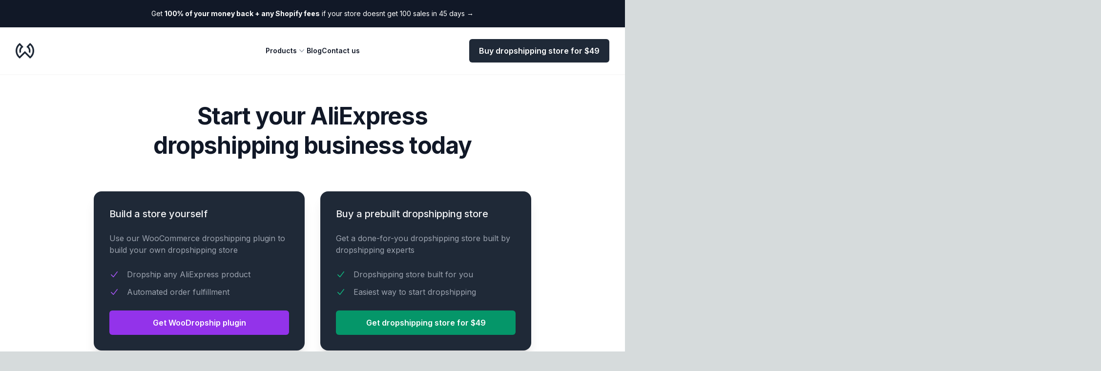

--- FILE ---
content_type: text/html; charset=utf-8
request_url: https://woodropship.com/
body_size: 18339
content:
<!DOCTYPE html><html lang="en"><head><meta charSet="utf-8"/><link rel="preload" as="font" href="/_next/static/media/e4af272ccee01ff0-s.p.woff2" crossorigin="" type="font/woff2"/><link rel="stylesheet" href="/_next/static/css/abef5a46f2883569.css" data-precedence="next"/><title>Start your AliExpress dropshipping business today | WooDropship</title><meta name="description" content="Buy a prebuilt dropshipping store or use our AliExpress dropshipping plugin and start your AliExpress dropshipping business today."/><meta name="keywords" content="aliexpress dropshipping plugin,prebuilt dropshipping store,dropshipping business,dropshipping store for sale,woocommerce dropshipping,aliexpress dropshipping"/><meta name="viewport" content="width=device-width, initial-scale=1"/><meta name="impact-site-verification" content="1809917313"/><meta name="fo-verify" content="7ecad25c-8320-4596-972f-3c1ebebc976d"/><link rel="icon" href="/favicon.ico" type="image/x-icon" sizes="any"/><meta name="next-size-adjust"/><script src="/_next/static/chunks/polyfills-c67a75d1b6f99dc8.js" noModule=""></script></head><body class="__className_611a59 h-screen"><style>#nprogress{pointer-events:none}#nprogress .bar{background:#42966A;position:fixed;z-index:1600;top: 0;left:0;width:100%;height:3px}#nprogress .peg{display:block;position:absolute;right:0;width:100px;height:100%;box-shadow:0 0 10px #42966A,0 0 5px #42966A;opacity:1;-webkit-transform:rotate(3deg) translate(0px,-4px);-ms-transform:rotate(3deg) translate(0px,-4px);transform:rotate(3deg) translate(0px,-4px)}#nprogress .spinner{display:block;position:fixed;z-index:1600;top: 15px;right:15px}#nprogress .spinner-icon{width:18px;height:18px;box-sizing:border-box;border:2px solid transparent;border-top-color:#42966A;border-left-color:#42966A;border-radius:50%;-webkit-animation:nprogress-spinner 400ms linear infinite;animation:nprogress-spinner 400ms linear infinite}.nprogress-custom-parent{overflow:hidden;position:relative}.nprogress-custom-parent #nprogress .bar,.nprogress-custom-parent #nprogress .spinner{position:absolute}@-webkit-keyframes nprogress-spinner{0%{-webkit-transform:rotate(0deg)}100%{-webkit-transform:rotate(360deg)}}@keyframes nprogress-spinner{0%{transform:rotate(0deg)}100%{transform:rotate(360deg)}}</style><header class="fixed top-0 left-0 w-full z-50 shadow-sm"><div class="flex items-center gap-x-6 bg-gray-900 px-6 py-4 sm:px-3.5 sm:before:flex-1"><p class="text-sm sm:text-md leading-6 text-white"><a href="/dropshipping-stores#pricing">Get <strong>100% of your money back + any Shopify fees</strong> if your store doesnt get 100 sales in 45 days <span aria-hidden="true">→</span></a></p><div class="flex flex-1 justify-end"></div></div><nav class="backdrop-blur-xl bg-white/90 mx-auto flex max-w-9xl items-center justify-between p-6 lg:px-8" aria-label="Global"><div class="flex lg:flex-1"><a class="-m-1.5 p-1.5" href="/"><span class="sr-only">WooDropship</span><svg class="h-8 w-auto pointer-events-none fill-gray-800" width="2188" height="1828" viewBox="0 0 2188 1828" fill="none" xmlns="http://www.w3.org/2000/svg"><path d="M114.64 1401.27C187.134 1546.2 293.261 1675.53 421.548 1775.28L488.426 1827.31L1093.99 1226.32L1699.55 1827.31L1766.45 1775.28C1894.71 1675.53 2000.84 1546.2 2073.34 1401.27C2149.41 1249.19 2187.97 1085.28 2187.97 914.108C2187.97 743.31 2149.57 579.724 2073.81 427.895C2001.59 283.201 1895.87 153.976 1768.08 54.1902L1698.64 0L1262.46 465.722L1356.34 528.934C1484.88 615.457 1561.6 759.442 1561.6 914.108C1561.6 961.548 1554.41 1008.12 1540.57 1052.56L1688.92 1200.1C1731.89 1111.43 1754.33 1014.07 1754.33 914.108C1754.33 732.962 1679.98 562.164 1551.32 439.271L1716.02 263.387C1894.46 432.489 1995.25 665.175 1995.25 914.108C1995.25 1164.9 1893.05 1399.02 1712.26 1568.39L1093.99 951.935L475.707 1568.39C294.917 1399.02 192.734 1164.9 192.734 914.108C192.734 665.175 293.511 432.489 471.957 263.387L636.683 439.271C507.989 562.164 433.642 732.962 433.642 914.108C433.642 1014.07 456.081 1111.43 499.083 1200.1L647.403 1052.56C633.558 1008.12 626.401 961.548 626.401 914.108C626.401 759.442 703.093 615.457 831.63 528.934L925.509 465.722L489.332 0L419.892 54.1902C292.105 153.976 186.375 283.201 114.174 427.895C38.4146 579.724 0 743.31 0 914.108C0 1085.28 38.5737 1249.19 114.64 1401.27Z"></path></svg></a></div><div class="flex lg:hidden"><button type="button" class="-m-2.5 inline-flex items-center justify-center rounded-md p-2.5 text-gray-700"><span class="sr-only">Open main menu</span><svg xmlns="http://www.w3.org/2000/svg" fill="none" viewBox="0 0 24 24" stroke-width="1.5" stroke="currentColor" aria-hidden="true" class="h-6 w-6"><path stroke-linecap="round" stroke-linejoin="round" d="M3.75 6.75h16.5M3.75 12h16.5m-16.5 5.25h16.5"></path></svg></button></div><div class="hidden lg:flex lg:gap-x-12"><div class="relative" data-headlessui-state=""><button class="flex items-center gap-x-1 text-sm font-semibold leading-6 text-gray-900 focus-visible:outline-none" type="button" aria-expanded="false" data-headlessui-state="">Products<svg xmlns="http://www.w3.org/2000/svg" viewBox="0 0 20 20" fill="currentColor" aria-hidden="true" class="h-5 w-5 flex-none text-gray-400"><path fill-rule="evenodd" d="M5.23 7.21a.75.75 0 011.06.02L10 11.168l3.71-3.938a.75.75 0 111.08 1.04l-4.25 4.5a.75.75 0 01-1.08 0l-4.25-4.5a.75.75 0 01.02-1.06z" clip-rule="evenodd"></path></svg></button></div><div style="position:fixed;top:1px;left:1px;width:1px;height:0;padding:0;margin:-1px;overflow:hidden;clip:rect(0, 0, 0, 0);white-space:nowrap;border-width:0;display:none"></div><a class="text-sm font-semibold leading-6 text-gray-900" href="/blog">Blog</a><a class="text-sm font-semibold leading-6 text-gray-900" href="/contact-us">Contact us</a></div><div class="hidden lg:flex lg:flex-1 lg:justify-end"><div class="relative inline-flex group"><a class="relative inline-flex items-center justify-center px-5 py-3 font-semibold text-white shadow-sm rounded-md text-white transition-all duration-200 bg-gray-800 focus:outline-none focus:ring-2 focus:ring-offset-2 focus:ring-gray-900" role="button" href="/dropshipping-stores">Buy dropshipping store for $49</a></div></div></nav><div style="position:fixed;top:1px;left:1px;width:1px;height:0;padding:0;margin:-1px;overflow:hidden;clip:rect(0, 0, 0, 0);white-space:nowrap;border-width:0;display:none"></div></header><div class="bg-white grid gap-y-24 lg:gap-y-36"><section class="relative isolate"><main class="pt-52 lg:pb-20 pb-0"><div class="absolute inset-x-0 top-1/2 -z-10 -translate-y-1/2 transform-gpu overflow-hidden opacity-30 blur-3xl" aria-hidden="true"><div class="aspect-[801/1036] w-[50.0625rem] bg-gradient-to-tr from-[#32CD32] to-[#50C878] opacity-30" style="clip-path:polygon(63.1% 29.5%, 100% 17.1%, 76.6% 3%, 48.4% 0%, 44.6% 4.7%, 54.5% 25.3%, 59.8% 49%, 55.2% 57.8%, 44.4% 57.2%, 27.8% 47.9%, 35.1% 81.5%, 0% 97.7%, 39.2% 100%, 35.2% 81.4%, 97.2% 52.8%, 63.1% 29.5%)"></div></div><div class="absolute inset-x-0 top-0 -z-10 flex transform-gpu overflow-hidden pt-32 opacity-25 blur-3xl sm:pt-40 xl:justify-end" aria-hidden="true"><div class="aspect-[801/1036] w-[50.0625rem] bg-gradient-to-tr from-[#09e0ab] to-[#20ba94] opacity-30" style="clip-path:polygon(63.1% 29.5%, 100% 17.1%, 76.6% 3%, 48.4% 0%, 44.6% 4.7%, 54.5% 25.3%, 59.8% 49%, 55.2% 57.8%, 44.4% 57.2%, 27.8% 47.9%, 35.1% 81.5%, 0% 97.7%, 39.2% 100%, 35.2% 81.4%, 97.2% 52.8%, 63.1% 29.5%)"></div></div><div class="mx-auto max-w-7xl px-6 lg:px-8"><div class="text-4xl sm:leading-tight font-bold tracking-tight text-gray-900 sm:text-5xl flex flex-col space-y-2 text-center"><h1>Start your AliExpress <br/> dropshipping business today</h1></div><div class="relative mx-auto mt-16 grid max-w-4xl grid-cols-1 gap-y-8 lg:-mb-14 lg:grid-cols-2 gap-8"><div class="group"><div class="flex flex-col rounded-2xl bg-gray-800 shadow-xl group-hover:-mt-0 group-hover:mb-0 lg:group-hover:-mt-4 lg:group-hover:mb-4 group-hover:duration-300 duration-300"><div class="relative flex-1 p-8 space-y-6"><p class="text-xl font-medium text-gray-100">Build a store yourself</p><p class="mt-4 text-base text-gray-400">Use our WooCommerce dropshipping plugin to build your own dropshipping store</p><div class="grid gap-y-2 leading-7 text-base text-gray-400"><div class="relative pl-9"><svg xmlns="http://www.w3.org/2000/svg" viewBox="0 0 20 20" fill="currentColor" aria-hidden="true" class="absolute left-0 top-1 h-5 w-5 text-purple-500"><path fill-rule="evenodd" d="M16.704 4.153a.75.75 0 01.143 1.052l-8 10.5a.75.75 0 01-1.127.075l-4.5-4.5a.75.75 0 011.06-1.06l3.894 3.893 7.48-9.817a.75.75 0 011.05-.143z" clip-rule="evenodd"></path></svg>Dropship any AliExpress product</div><div class="relative pl-9"><svg xmlns="http://www.w3.org/2000/svg" viewBox="0 0 20 20" fill="currentColor" aria-hidden="true" class="absolute left-0 top-1 h-5 w-5 text-purple-500"><path fill-rule="evenodd" d="M16.704 4.153a.75.75 0 01.143 1.052l-8 10.5a.75.75 0 01-1.127.075l-4.5-4.5a.75.75 0 011.06-1.06l3.894 3.893 7.48-9.817a.75.75 0 011.05-.143z" clip-rule="evenodd"></path></svg>Automated order fulfillment</div></div><a class="w-full place-content-center py-3 font-semibold bg-purple-600 hover:bg-purple-700 text-white border border-transparent disabled:cursor-not-allowed disabled:opacity-75 inline-flex items-center font-medium rounded-md shadow-sm" href="/dropshipping-plugin"><span class="absolute inset-0" aria-hidden="true"></span>Get WooDropship plugin</a></div></div></div><div class="group"><div class="flex flex-col rounded-2xl bg-gray-800 shadow-xl group-hover:-mt-0 group-hover:mb-0 lg:group-hover:-mt-4 lg:group-hover:mb-4 group-hover:duration-300 duration-300"><div class="relative flex-1 p-8 space-y-6"><p class="text-xl font-medium text-gray-100">Buy a prebuilt dropshipping store</p><p class="mt-4 text-base text-gray-400">Get a done-for-you dropshipping store built by dropshipping experts</p><div class="grid gap-y-2 leading-7 text-base text-gray-400"><div class="relative pl-9"><svg xmlns="http://www.w3.org/2000/svg" viewBox="0 0 20 20" fill="currentColor" aria-hidden="true" class="absolute left-0 top-1 h-5 w-5 text-emerald-500"><path fill-rule="evenodd" d="M16.704 4.153a.75.75 0 01.143 1.052l-8 10.5a.75.75 0 01-1.127.075l-4.5-4.5a.75.75 0 011.06-1.06l3.894 3.893 7.48-9.817a.75.75 0 011.05-.143z" clip-rule="evenodd"></path></svg>Dropshipping store built for you</div><div class="relative pl-9"><svg xmlns="http://www.w3.org/2000/svg" viewBox="0 0 20 20" fill="currentColor" aria-hidden="true" class="absolute left-0 top-1 h-5 w-5 text-emerald-500"><path fill-rule="evenodd" d="M16.704 4.153a.75.75 0 01.143 1.052l-8 10.5a.75.75 0 01-1.127.075l-4.5-4.5a.75.75 0 011.06-1.06l3.894 3.893 7.48-9.817a.75.75 0 011.05-.143z" clip-rule="evenodd"></path></svg>Easiest way to start dropshipping</div></div><a class="w-full place-content-center py-3 font-semibold bg-emerald-600 hover:bg-emerald-700 text-white border border-transparent disabled:cursor-not-allowed disabled:opacity-75 inline-flex items-center font-medium rounded-md shadow-sm" href="/dropshipping-stores"><span class="absolute inset-0" aria-hidden="true"></span>Get dropshipping store for $49</a></div></div></div></div></div></main></section><section><div class="mx-auto max-w-7xl px-6 lg:px-8"><div class="mx-auto max-w-2xl lg:max-w-none"><div class="mx-auto max-w-2xl text-center"><h2 class="text-3xl font-bold sm:leading-snug tracking-tight text-gray-900 sm:text-4xl">Earn big with AliExpress dropshipping</h2><p class="mt-2 text-lg leading-8 text-gray-600">Make money with a proven, time-tested business model.</p></div><dl class="relative mt-16 grid grid-cols-1 gap-0.5 overflow-hidden rounded-2xl text-center sm:grid-cols-2 lg:grid-cols-4"><div class="flex flex-col bg-gray-400/5 p-8"><dt class="text-sm font-semibold leading-6 text-gray-600">Shipping worldwide</dt><dd class="order-first text-3xl font-semibold tracking-tight text-gray-900">Free</dd></div><div class="flex flex-col bg-gray-400/5 p-8"><dt class="text-sm font-semibold leading-6 text-gray-600">Products to sell</dt><dd class="order-first text-3xl font-semibold tracking-tight text-gray-900">100 million</dd></div><div class="flex flex-col bg-gray-400/5 p-8"><dt class="text-sm font-semibold leading-6 text-gray-600">Verified suppliers</dt><dd class="order-first text-3xl font-semibold tracking-tight text-gray-900">200,000</dd></div><div class="flex flex-col bg-gray-400/5 p-8"><dt class="text-sm font-semibold leading-6 text-gray-600">Hidden charges</dt><dd class="order-first text-3xl font-semibold tracking-tight text-gray-900">Zero</dd></div></dl></div></div></section><section class="overflow-hidden"><div class="mx-auto max-w-7xl md:px-6 lg:px-8"><div class="block lg:flex justify-between items-center"><div class="w-full lg:w-1/2 px-6 lg:px-0 lg:pr-4 lg:py-4"><div class="mx-auto max-w-2xl lg:mx-0 lg:max-w-lg"><p class="text-base font-semibold leading-7 text-emerald-600">Let us build a store for you</p><h2 class="mt-2 text-3xl font-bold tracking-tight text-gray-900 sm:text-4xl">Prebuilt dropshipping stores</h2><p class="mt-6 text-lg leading-8 text-gray-600">Just for <strong>$49</strong>, get a prebuilt dropshipping store made by dropshipping experts and start an AliExpress dropshipping business.</p><dl class="mt-10 max-w-xl space-y-8 text-base leading-7 text-gray-600 lg:max-w-none"><div class="my-6 grid grid-cols-2 gap-3"><div class="flex items-center"><svg xmlns="http://www.w3.org/2000/svg" viewBox="0 0 20 20" fill="currentColor" aria-hidden="true" class="h-5 w-5 flex-shrink-0 text-emerald-600"><path fill-rule="evenodd" d="M16.704 4.153a.75.75 0 01.143 1.052l-8 10.5a.75.75 0 01-1.127.075l-4.5-4.5a.75.75 0 011.06-1.06l3.894 3.893 7.48-9.817a.75.75 0 011.05-.143z" clip-rule="evenodd"></path></svg><p class="ml-2 inline text-gray-800">Complete store setup</p></div><div class="flex items-center"><svg xmlns="http://www.w3.org/2000/svg" viewBox="0 0 20 20" fill="currentColor" aria-hidden="true" class="h-5 w-5 flex-shrink-0 text-emerald-600"><path fill-rule="evenodd" d="M16.704 4.153a.75.75 0 01.143 1.052l-8 10.5a.75.75 0 01-1.127.075l-4.5-4.5a.75.75 0 011.06-1.06l3.894 3.893 7.48-9.817a.75.75 0 011.05-.143z" clip-rule="evenodd"></path></svg><p class="ml-2 inline text-gray-800">100% ownership</p></div><div class="flex items-center"><svg xmlns="http://www.w3.org/2000/svg" viewBox="0 0 20 20" fill="currentColor" aria-hidden="true" class="h-5 w-5 flex-shrink-0 text-emerald-600"><path fill-rule="evenodd" d="M16.704 4.153a.75.75 0 01.143 1.052l-8 10.5a.75.75 0 01-1.127.075l-4.5-4.5a.75.75 0 011.06-1.06l3.894 3.893 7.48-9.817a.75.75 0 011.05-.143z" clip-rule="evenodd"></path></svg><p class="ml-2 inline text-gray-800">Best selling products</p></div><div class="flex items-center"><svg xmlns="http://www.w3.org/2000/svg" viewBox="0 0 20 20" fill="currentColor" aria-hidden="true" class="h-5 w-5 flex-shrink-0 text-emerald-600"><path fill-rule="evenodd" d="M16.704 4.153a.75.75 0 01.143 1.052l-8 10.5a.75.75 0 01-1.127.075l-4.5-4.5a.75.75 0 011.06-1.06l3.894 3.893 7.48-9.817a.75.75 0 011.05-.143z" clip-rule="evenodd"></path></svg><p class="ml-2 inline text-gray-800">Delivery in 7 days</p></div></div></dl><div class="mt-16 lg:mb-0 mb-20"><a class="rounded-md bg-emerald-600 hover:bg-emerald-700 px-5 py-3.5 font-semibold text-white shadow-sm focus-visible:outline focus-visible:outline-2 focus-visible:outline-offset-2 focus-visible:outline-emerald-600" href="/dropshipping-stores">Get prebuilt stores for $49</a></div></div></div><div class="w-full lg:w-1/2 sm:px-6 lg:px-0"><div class="relative isolate overflow-hidden bg-emerald-500 px-6 pt-8 sm:mx-auto sm:max-w-2xl sm:rounded-3xl sm:pl-16 sm:pr-0 sm:pt-16 lg:mx-0 lg:max-w-none"><div class="absolute -inset-y-px -left-3 -z-10 w-full origin-bottom-left skew-x-[-30deg] bg-emerald-100 opacity-20 ring-1 ring-inset ring-white" aria-hidden="true"></div><div class="mx-auto max-w-2xl sm:mx-0 sm:max-w-none"><img src="/images/decorStorePreview.png" alt="Product screenshot" width="2432" height="1442" class="-mb-12 w-[57rem] max-w-none rounded-tl-xl bg-gray-800 ring-1 ring-white/10"/></div><div class="pointer-events-none absolute inset-0 ring-1 ring-inset ring-black/10 sm:rounded-3xl" aria-hidden="true"></div></div></div></div></div></section><section class="overflow-hidden"><div class="mx-auto max-w-7xl md:px-6 lg:px-8"><div class="grid grid-cols-1 gap-x-8 gap-y-16 sm:gap-y-20 lg:grid-cols-2 lg:items-start"><div class="h-full flex items-center sm:px-6 lg:px-0 md:order-first order-last"><div class="relative isolate overflow-hidden bg-purple-500 px-6 pt-8 sm:mx-auto sm:max-w-2xl sm:rounded-3xl sm:pl-16 sm:pr-0 sm:pt-16 lg:mx-0 lg:max-w-none"><div class="absolute -inset-y-px -left-3 -z-10 w-full origin-bottom-left skew-x-[-30deg] bg-purple-100 opacity-20 ring-1 ring-inset ring-white" aria-hidden="true"></div><div class="mx-auto max-w-2xl sm:mx-0 sm:max-w-none"><img src="/images/home_pulse.png" alt="Product screenshot" width="2432" height="1442" class="-mb-12 w-[57rem] max-w-none rounded-tl-xl bg-gray-800 ring-1 ring-white/10"/></div><div class="pointer-events-none absolute inset-0 ring-1 ring-inset ring-black/10 sm:rounded-3xl" aria-hidden="true"></div></div></div><div class="flex flex-row-reverse px-6 lg:px-0 lg:pr-4 py-4"><div class="mx-auto max-w-2xl lg:mx-0 lg:max-w-lg "><p class="text-base font-semibold leading-7 text-purple-600">Build a store yourself</p><h2 class="mt-2 text-3xl font-bold tracking-tight sm:leading-snug text-gray-900 sm:text-4xl">AliExpress dropshipping plugin for WooCommerce</h2><p class="mt-6 text-lg leading-8 text-gray-600">Get a user-friendly AliExpress dropshipping plugin and seamlessly import AliExpress products to your dropshipping store.</p><dl class="mt-10 max-w-xl space-y-8 text-base leading-7 text-gray-600 lg:max-w-none"><div class="relative pl-9"><dt class="inline font-semibold text-gray-900"><svg xmlns="http://www.w3.org/2000/svg" viewBox="0 0 24 24" fill="currentColor" aria-hidden="true" class="absolute left-1 top-1 h-5 w-5 text-purple-600"><path d="M6 3a3 3 0 00-3 3v2.25a3 3 0 003 3h2.25a3 3 0 003-3V6a3 3 0 00-3-3H6zM15.75 3a3 3 0 00-3 3v2.25a3 3 0 003 3H18a3 3 0 003-3V6a3 3 0 00-3-3h-2.25zM6 12.75a3 3 0 00-3 3V18a3 3 0 003 3h2.25a3 3 0 003-3v-2.25a3 3 0 00-3-3H6zM17.625 13.5a.75.75 0 00-1.5 0v2.625H13.5a.75.75 0 000 1.5h2.625v2.625a.75.75 0 001.5 0v-2.625h2.625a.75.75 0 000-1.5h-2.625V13.5z"></path></svg>Add AliExpress products</dt> - <dd class="inline">Easily import products from AliExpress to your dropshipping store in just one click and automate your order fulfilment process.</dd></div><div class="relative pl-9"><dt class="inline font-semibold text-gray-900"><svg xmlns="http://www.w3.org/2000/svg" viewBox="0 0 24 24" fill="currentColor" aria-hidden="true" class="absolute left-1 top-1 h-5 w-5 text-purple-600"><path d="M16.5 7.5h-9v9h9v-9z"></path><path fill-rule="evenodd" d="M8.25 2.25A.75.75 0 019 3v.75h2.25V3a.75.75 0 011.5 0v.75H15V3a.75.75 0 011.5 0v.75h.75a3 3 0 013 3v.75H21A.75.75 0 0121 9h-.75v2.25H21a.75.75 0 010 1.5h-.75V15H21a.75.75 0 010 1.5h-.75v.75a3 3 0 01-3 3h-.75V21a.75.75 0 01-1.5 0v-.75h-2.25V21a.75.75 0 01-1.5 0v-.75H9V21a.75.75 0 01-1.5 0v-.75h-.75a3 3 0 01-3-3v-.75H3A.75.75 0 013 15h.75v-2.25H3a.75.75 0 010-1.5h.75V9H3a.75.75 0 010-1.5h.75v-.75a3 3 0 013-3h.75V3a.75.75 0 01.75-.75zM6 6.75A.75.75 0 016.75 6h10.5a.75.75 0 01.75.75v10.5a.75.75 0 01-.75.75H6.75a.75.75 0 01-.75-.75V6.75z" clip-rule="evenodd"></path></svg>Powered by AI</dt> - <dd class="inline">Optimize product titles and descriptions using AI and increase your conversions with most effective keywords.</dd></div></dl><div class="mt-10"><a class="rounded-md bg-purple-600 hover:bg-purple-700 px-5 py-3.5 font-semibold text-white shadow-sm focus-visible:outline focus-visible:outline-2 focus-visible:outline-offset-2 focus-visible:outline-purple-600" href="/dropshipping-plugin">Get WooDropship plugin</a></div></div></div></div></div></section><section><div class="mx-auto max-w-7xl px-6 lg:px-8"><div class="mx-auto max-w-2xl text-center"><h2 class="text-3xl font-bold sm:leading-snug tracking-tight text-gray-900 sm:text-4xl">Why should you start dropshipping?</h2><p class="mt-2 text-lg leading-8 text-gray-600">Dropshipping is a business model that offers numerous advantages. Here’s why you should start dropshipping: </p></div><div class="mx-auto mt-16 max-w-2xl sm:mt-20 lg:mt-24 lg:max-w-4xl"><dl class="grid max-w-xl grid-cols-1 gap-x-8 gap-y-10 lg:max-w-none lg:grid-cols-2 lg:gap-y-16"><div class="relative pl-16"><dt class="text-base font-semibold leading-7 text-gray-900"><div class="absolute left-0 top-0 flex h-10 w-10 items-center justify-center rounded-lg bg-gray-700"><svg class="h-6 w-6 fill-white" id="fi_5009465" enable-background="new 0 0 512 512" height="512" viewBox="0 0 512 512" width="512" xmlns="http://www.w3.org/2000/svg"><g><path d="m230.022 369.583h-97.517c-8.273 0-14.981 6.707-14.981 14.981s6.707 14.981 14.981 14.981h97.517c8.274 0 14.981-6.707 14.981-14.981-.001-8.274-6.708-14.981-14.981-14.981z"></path><path d="m391.156.33c-77.863 0-135.688 73.04-117.568 148.808-11.01 0-222.511 0-231.012 0-23.481 0-42.576 19.105-42.576 42.575v277.382c0 23.47 19.095 42.575 42.575 42.575h277.372c23.48 0 42.585-19.105 42.585-42.575v-230.512c9.178 2.247 18.766 3.436 28.623 3.436 66.634 0 120.844-54.21 120.844-120.844.001-66.635-54.209-120.845-120.843-120.845zm-254.003 178.769h88.216v77.4l-29.083-17.827c-9.268-5.663-20.783-5.663-30.071.01l-29.063 17.817v-77.4zm195.418 289.996c0 6.951-5.663 12.614-12.624 12.614h-277.372c-6.961 0-12.614-5.663-12.614-12.614v-277.382c0-6.951 5.653-12.614 12.614-12.614h64.617v79.517c0 22.556 24.809 36.221 43.814 24.528l30.261-18.546 30.241 18.546c19.18 11.772 43.824-2.11 43.824-24.528v-79.517h29.802c10.976 20.034 27.475 36.633 47.439 47.739v242.257zm58.585-257.038c-27.623 0-53.024-12.486-69.91-32.888h-.01c-48.957-58.95-6.919-148.878 69.92-148.878 50.115 0 90.883 40.767 90.883 90.883 0 50.115-40.768 90.883-90.883 90.883z"></path><path d="m412.346 121.176c2.561-2.561 17.798-17.798 20.246-20.246 5.852-5.853 5.852-15.34 0-21.193-5.852-5.843-15.34-5.843-21.183 0-.003.003-20.243 20.253-20.246 20.256l-20.252-20.253c-5.85-5.851-15.335-5.851-21.186 0-5.85 5.85-5.85 15.336 0 21.186l20.248 20.248c-1.241 1.241-14.692 14.693-20.244 20.244-4.714 4.714-5.633 11.795-2.746 17.427 4.664 9.063 16.766 10.928 23.929 3.765.003-.003 20.249-20.24 20.254-20.244l20.241 20.241c2.925 2.926 6.758 4.388 10.593 4.388 13.225 0 20.058-16.109 10.593-25.573z"></path></g></svg></div>No inventory management</dt><dd class="mt-2 text-base leading-7 text-gray-600">You don&#x27;t need to handle, store, or manage inventory, reducing operational complexities and overhead expenses.</dd></div><div class="relative pl-16"><dt class="text-base font-semibold leading-7 text-gray-900"><div class="absolute left-0 top-0 flex h-10 w-10 items-center justify-center rounded-lg bg-gray-700"><svg class="h-6 w-6 fill-white" id="fi_2220757" enable-background="new 0 0 512 512" height="512" viewBox="0 0 512 512" width="512" xmlns="http://www.w3.org/2000/svg"><g><path d="m272.066 176.733h-32.133c-9.584 0-17.134-7.814-17.134-17.134 0-9.468 7.655-17.133 17.134-17.133h48.2c8.284 0 15-6.716 15-15s-6.716-15-15-15h-17.133v-17.133c0-8.284-6.716-15-15-15s-15 6.716-15 15v17.134h-1.066c-26.03 0-47.134 21.05-47.134 47.133 0 25.648 20.745 47.134 47.134 47.134h32.133c9.648 0 17.134 7.863 17.134 17.133 0 9.3-7.529 17.134-17.134 17.134h-48.2c-8.284 0-15 6.716-15 15s6.716 15 15 15h17.133v17.134c0 8.284 6.716 15 15 15s15-6.716 15-15v-17.135h1.066c26.445 0 47.134-21.546 47.134-47.134 0-26.033-21.05-47.133-47.134-47.133z"></path><path d="m478.616 266.07c-2.385-5.469-7.784-9.004-13.75-9.004h-65.333v-209.932c0-25.989-21.143-47.134-47.133-47.134h-192.8c-25.989 0-47.133 21.145-47.133 47.134v209.933h-65.333c-5.966 0-11.365 3.535-13.75 9.004s-1.302 11.831 2.758 16.203l208.866 224.934c2.839 3.056 6.821 4.792 10.992 4.792s8.153-1.736 10.992-4.793l208.866-224.934c4.06-4.372 5.143-10.734 2.758-16.203zm-222.616 208.886-174.468-187.89h45.935c8.284 0 15-6.716 15-15v-224.932c0-9.447 7.686-17.134 17.133-17.134h192.8c9.447 0 17.133 7.687 17.133 17.134v224.933c0 8.284 6.716 15 15 15h45.935z"></path></g></svg></div>Low initial investment</dt><dd class="mt-2 text-base leading-7 text-gray-600">Start with minimal capital, as you don&#x27;t need to purchase and store inventory.</dd></div><div class="relative pl-16"><dt class="text-base font-semibold leading-7 text-gray-900"><div class="absolute left-0 top-0 flex h-10 w-10 items-center justify-center rounded-lg bg-gray-700"><svg class="h-6 w-6 fill-white" id="fi_2838912" enable-background="new 0 0 512 512" height="512" viewBox="0 0 512 512" width="512" xmlns="http://www.w3.org/2000/svg"><g><path d="m243.519 505.32c2.782 4.173 7.466 6.68 12.481 6.68s9.699-2.506 12.481-6.68c35.499-53.247 87.786-119.008 124.222-185.889 29.134-53.476 43.297-99.085 43.297-139.431 0-99.252-80.748-180-180-180s-180 80.748-180 180c0 40.346 14.163 85.955 43.297 139.431 36.409 66.83 88.796 132.752 124.222 185.889zm12.481-475.32c82.71 0 150 67.29 150 150 0 35.204-12.967 76.118-39.641 125.079-31.407 57.649-76.225 116.128-110.359 165.29-34.129-49.155-78.95-107.638-110.359-165.29-26.674-48.961-39.641-89.875-39.641-125.079 0-82.71 67.29-150 150-150z"></path><path d="m256 270c49.626 0 90-40.374 90-90s-40.374-90-90-90-90 40.374-90 90 40.374 90 90 90zm0-150c33.084 0 60 26.916 60 60s-26.916 60-60 60-60-26.916-60-60 26.916-60 60-60z"></path></g></svg></div>Location independence</dt><dd class="mt-2 text-base leading-7 text-gray-600">Manage your business from anywhere with an internet connection, providing freedom and mobility.</dd></div><div class="relative pl-16"><dt class="text-base font-semibold leading-7 text-gray-900"><div class="absolute left-0 top-0 flex h-10 w-10 items-center justify-center rounded-lg bg-gray-700"><svg class="h-6 w-6 fill-white" height="512" viewBox="0 0 32 32" width="512" xmlns="http://www.w3.org/2000/svg" id="fi_7183302"><g id="Layer_2" data-name="Layer 2"><path d="m12 17h-7a3 3 0 0 0 -3 3v7a3 3 0 0 0 3 3h7a3 3 0 0 0 3-3v-7a3 3 0 0 0 -3-3zm1 10a1 1 0 0 1 -1 1h-7a1 1 0 0 1 -1-1v-7a1 1 0 0 1 1-1h7a1 1 0 0 1 1 1z"></path><path d="m23.5 17a6.5 6.5 0 1 0 6.5 6.5 6.508 6.508 0 0 0 -6.5-6.5zm0 11a4.5 4.5 0 1 1 4.5-4.5 4.505 4.505 0 0 1 -4.5 4.5z"></path><path d="m11.579 15h8.842a3 3 0 0 0 2.555-4.572l-4.421-7.185a3 3 0 0 0 -5.11 0l-4.421 7.185a3 3 0 0 0 2.555 4.572zm-.851-3.523 4.42-7.185a1 1 0 0 1 1.7 0l4.42 7.185a1 1 0 0 1 -.847 1.523h-8.842a1 1 0 0 1 -.851-1.523z"></path></g></svg></div>Wide product variety</dt><dd class="mt-2 text-base leading-7 text-gray-600">You can offer a diverse range of products without the need for inventory, meeting different customer preferences.</dd></div><div class="relative pl-16"><dt class="text-base font-semibold leading-7 text-gray-900"><div class="absolute left-0 top-0 flex h-10 w-10 items-center justify-center rounded-lg bg-gray-700"><svg class="h-6 w-6 fill-white" id="fi_2438078" enable-background="new 0 0 512 512" height="512" viewBox="0 0 512 512" width="512" xmlns="http://www.w3.org/2000/svg"><g><path d="m459.669 82.906-196-81.377c-4.91-2.038-10.429-2.039-15.338 0l-196 81.377c-7.465 3.1-12.331 10.388-12.331 18.471v98.925c0 136.213 82.329 258.74 208.442 310.215 4.844 1.977 10.271 1.977 15.116 0 126.111-51.474 208.442-174.001 208.442-310.215v-98.925c0-8.083-4.865-15.371-12.331-18.471zm-27.669 117.396c0 115.795-68 222.392-176 269.974-105.114-46.311-176-151.041-176-269.974v-85.573l176-73.074 176 73.074zm-198.106 67.414 85.964-85.963c7.81-7.81 20.473-7.811 28.284 0s7.81 20.474-.001 28.284l-100.105 100.105c-7.812 7.812-20.475 7.809-28.284 0l-55.894-55.894c-7.811-7.811-7.811-20.474 0-28.284s20.474-7.811 28.284 0z"></path></g></svg></div>Risk Mitigation</dt><dd class="mt-2 text-base leading-7 text-gray-600">Minimal financial risk as you only purchase products when you&#x27;ve already made a sale.</dd></div><div class="relative pl-16"><dt class="text-base font-semibold leading-7 text-gray-900"><div class="absolute left-0 top-0 flex h-10 w-10 items-center justify-center rounded-lg bg-gray-700"><svg class="h-6 w-6 fill-white" id="fi_6469461" height="512" viewBox="0 0 24 24" width="512" xmlns="http://www.w3.org/2000/svg" data-name="Layer 1"><path d="m2.65 7.62a.65.65 0 0 0 .65-.62v-2.79l5.6 5.6a.65.65 0 0 0 .92-.92l-5.61-5.59h2.79a.65.65 0 1 0 0-1.3h-4.35a.65.65 0 0 0 -.65.65v4.35a.65.65 0 0 0 .65.62z"></path><path d="m16.38 2.65a.65.65 0 0 0 .62.65h2.76l-5.6 5.6a.65.65 0 0 0 .92.92l5.6-5.6v2.78a.65.65 0 1 0 1.32 0v-4.35a.65.65 0 0 0 -.65-.65h-4.35a.65.65 0 0 0 -.62.65z"></path><path d="m21.35 16.38a.65.65 0 0 0 -.65.65v2.76l-5.6-5.6a.65.65 0 0 0 -.92.92l5.6 5.6h-2.78a.65.65 0 0 0 0 1.29h4.32a.65.65 0 0 0 .65-.65v-4.35a.65.65 0 0 0 -.62-.62z"></path><path d="m7.62 21.35a.65.65 0 0 0 -.62-.65h-2.79l5.6-5.6a.65.65 0 1 0 -.92-.92l-5.6 5.6v-2.78a.65.65 0 0 0 -1.29 0v4.32a.65.65 0 0 0 .65.65h4.35a.65.65 0 0 0 .62-.62z"></path></svg></div>Scalability</dt><dd class="mt-2 text-base leading-7 text-gray-600"> Grow your business by expanding your product range or targeting a broader audience.</dd></div></dl></div></div></section><section class="relative isolate"><div class="absolute inset-x-0 top-1/2 -z-10 -translate-y-1/2 transform-gpu overflow-hidden opacity-30 blur-3xl" aria-hidden="true"><div class="aspect-[801/1036] w-[50.0625rem] bg-gradient-to-tr from-[#32CD32] to-[#50C878] opacity-30" style="clip-path:polygon(63.1% 29.5%, 100% 17.1%, 76.6% 3%, 48.4% 0%, 44.6% 4.7%, 54.5% 25.3%, 59.8% 49%, 55.2% 57.8%, 44.4% 57.2%, 27.8% 47.9%, 35.1% 81.5%, 0% 97.7%, 39.2% 100%, 35.2% 81.4%, 97.2% 52.8%, 63.1% 29.5%)"></div></div><div class="absolute inset-x-0 top-0 -z-10 flex transform-gpu overflow-hidden pt-32 opacity-25 blur-3xl sm:pt-40 xl:justify-end" aria-hidden="true"><div class="aspect-[801/1036] w-[50.0625rem] bg-gradient-to-tr from-[#09e0ab] to-[#20ba94] opacity-30" style="clip-path:polygon(63.1% 29.5%, 100% 17.1%, 76.6% 3%, 48.4% 0%, 44.6% 4.7%, 54.5% 25.3%, 59.8% 49%, 55.2% 57.8%, 44.4% 57.2%, 27.8% 47.9%, 35.1% 81.5%, 0% 97.7%, 39.2% 100%, 35.2% 81.4%, 97.2% 52.8%, 63.1% 29.5%)"></div></div><div class="mx-auto max-w-7xl px-6 lg:px-8"><div class="mx-auto max-w-2xl text-center"><h2 class="text-3xl font-bold sm:leading-snug tracking-tight text-gray-900 sm:text-4xl">We have worked with thousands of amazing people</h2><p class="mt-2 text-lg leading-8 text-gray-600"></p></div><div class="mx-auto mt-16 grid max-w-2xl grid-cols-1 grid-rows-1 gap-8 text-sm leading-6 text-gray-900 sm:mt-20 sm:grid-cols-2 xl:mx-0 xl:max-w-none xl:grid-flow-col xl:grid-cols-4"><figure class="col-span-2 hidden sm:block sm:rounded-2xl sm:bg-white sm:shadow-lg sm:ring-1 sm:ring-gray-900/5 xl:col-start-2 xl:row-end-1"><blockquote class="p-12 text-xl font-semibold leading-8 tracking-tight text-gray-900"><p>“I can&#x27;t express how thrilled I am with my decision to purchase a prebuilt dropshipping store from WooDropship, along with their fantastic plugin. The store has been built with perfection, and the WooDropship plugin has made importing products and order fulfilment a breeze.”</p></blockquote><figcaption class="flex items-center gap-x-4 border-t border-gray-900/10 px-6 py-4"><img class="h-10 w-10 flex-none rounded-full bg-gray-50" src="https://images.generated.photos/CHIftEbL-dLaacGGX9yeA-KENDYkMJy0gNjg0isCyr4/rs:fit:256:256/czM6Ly9pY29uczgu/Z3Bob3Rvcy1wcm9k/LnBob3Rvcy92M18w/MTkxMTA2LmpwZw.jpg" alt=""/><div class="flex-auto"><div class="font-semibold">Charlotte Murphy</div></div></figcaption></figure><div class="space-y-8 xl:contents xl:space-y-0"><div class="xl:row-span-2 space-y-8"><figure class="rounded-2xl bg-white p-6 shadow-lg ring-1 ring-gray-900/5 min-w-full"><video class="mb-6 min-w-full" controls=""><source src="https://storage.googleapis.com/sb-storage-public/pulse/videos/testimonial_12.mp4" type="video/mp4"/></video><blockquote class="text-gray-600"><p>“I was skeptical at first, but WooDropship proved me wrong. Their team delivered a stunning prebuilt dropshipping store that perfectly reflects my vision. The site&#x27;s performance and ease of use have impressed both me and my customers. Highly recommended!”</p></blockquote><figcaption class="mt-6 flex items-center gap-x-4"><div><div class="font-semibold">Amelia Carter</div></div></figcaption></figure><figure class="rounded-2xl bg-white p-6 shadow-lg ring-1 ring-gray-900/5 min-w-full"><blockquote class="text-gray-600"><p>“I can&#x27;t thank WooDropship enough for their prebuilt dropshipping store and dropshipping plugin. The store&#x27;s design is beautiful, and the plugin&#x27;s features have taken the stress out of managing my dropshipping business. I couldn&#x27;t be happier with my investment.”</p></blockquote><figcaption class="mt-6 flex items-center gap-x-4"><img class="h-10 w-10 rounded-full bg-gray-50" src="https://images.generated.photos/W1kaUs_MHvZV3ZKgrW86QcJDtkYPoeovyQlm48RDu1k/rs:fit:256:256/czM6Ly9pY29uczgu/Z3Bob3Rvcy1wcm9k/LnBob3Rvcy92M18w/NDQ5MDY5LmpwZw.jpg" alt=""/><div><div class="font-semibold">Emma Hayes</div></div></figcaption></figure></div><div class="xl:row-start-1 space-y-8"><figure class="rounded-2xl bg-white p-6 shadow-lg ring-1 ring-gray-900/5 min-w-full"><video class="mb-6 min-w-full" controls=""><source src="https://storage.googleapis.com/sb-storage-public/pulse/videos/testimonial_9.mp4" type="video/mp4"/></video><blockquote class="text-gray-600"><p>“WooDropship plugin is a must-have tool for anyone serious about dropshipping. It simplifies the entire process, from importing products to order fulfillment. The investment in the plugin has paid off tenfold in increased efficiency and profits for my business.”</p></blockquote><figcaption class="mt-6 flex items-center gap-x-4"><div><div class="font-semibold">Jerome Foster</div></div></figcaption></figure></div></div><div class="space-y-8 xl:contents xl:space-y-0"><div class="xl:row-start-1 space-y-8"><figure class="rounded-2xl bg-white p-6 shadow-lg ring-1 ring-gray-900/5 min-w-full"><video class="mb-6 min-w-full" controls=""><source src="https://storage.googleapis.com/sb-storage-public/pulse/videos/testimonial_11.mp4" type="video/mp4"/></video><blockquote class="text-gray-600"><p>“WooDropship plugin has transformed my dropshipping business. It&#x27;s incredibly user-friendly, making product import a breeze. My store is now more efficient, and I&#x27;ve seen a significant increase in sales. Highly recommended!”</p></blockquote><figcaption class="mt-6 flex items-center gap-x-4"><div><div class="font-semibold">Wallace Sullivan</div></div></figcaption></figure></div><div class="xl:row-span-2 space-y-8"><figure class="rounded-2xl bg-white p-6 shadow-lg ring-1 ring-gray-900/5 min-w-full"><video class="mb-6 min-w-full" controls=""><source src="https://storage.googleapis.com/sb-storage-public/pulse/videos/testimonial_10.mp4" type="video/mp4"/></video><blockquote class="text-gray-600"><p>“WooDropship&#x27;s impact on my dropshipping store has been remarkable. It made product management effortless, and I love the real-time synchronization with AliExpress. My store&#x27;s sales have grown steadily since I started using it. Thank you, WooDropship”</p></blockquote><figcaption class="mt-6 flex items-center gap-x-4"><div><div class="font-semibold">Bryan Reynolds</div></div></figcaption></figure><figure class="rounded-2xl bg-white p-6 shadow-lg ring-1 ring-gray-900/5 min-w-full"><blockquote class="text-gray-600"><p>“WooDropship&#x27;s prebuilt dropshipping store has been a game-changer for my business. The hassle-free setup and their commitment to optimizing the store for conversions have significantly increased my sales. I&#x27;m now able to focus on expanding my product offerings and scaling my business.”</p></blockquote><figcaption class="mt-6 flex items-center gap-x-4"><img class="h-10 w-10 rounded-full bg-gray-50" src="https://images.generated.photos/HgbCTWXTmW9iYC_mtrPuM8Ipk-TfX1ok9OtMvoKtQNA/rs:fit:256:256/czM6Ly9pY29uczgu/Z3Bob3Rvcy1wcm9k/LnBob3Rvcy92M18w/NDIxNzU0LmpwZw.jpg" alt=""/><div><div class="font-semibold">Mia Adams</div></div></figcaption></figure></div></div></div></div></section><section><div class="mx-auto max-w-7xl px-6 lg:px-8"><div class="mx-auto max-w-2xl text-center"><h2 class="text-3xl font-bold sm:leading-snug tracking-tight text-gray-900 sm:text-4xl">Latest from the blog</h2><p class="mt-2 text-lg leading-8 text-gray-600">Are you ready to start a dropshipping business? Learn all about dropshipping with us.</p></div><div class="mx-auto mt-16 grid max-w-2xl grid-cols-1 gap-x-8 gap-y-20 lg:mx-0 lg:max-w-none lg:grid-cols-3"><article class="flex flex-col items-start"><div class="relative w-full"><img src="https://storage.googleapis.com/sb-storage-public/pulse/blog/unsplash_blog36-min.png" alt="" class="aspect-[16/9] w-full rounded-2xl bg-gray-100 object-cover sm:aspect-[2/1] lg:aspect-[3/2]"/><div class="absolute inset-0 rounded-2xl ring-1 ring-inset ring-gray-900/10"></div></div><div class="max-w-xl"><div class="mt-8 flex items-center gap-x-4 text-xs"><time class="text-gray-500">Wed May 08 2023</time></div><div class="group relative"><h3 class="mt-3 text-lg font-semibold leading-6 text-gray-900 group-hover:text-gray-600"><a href="/blog/funds-to-start-a-dropshipping-business"><span class="absolute inset-0"></span>Funds required to start a dropshipping business</a></h3><p class="mt-5 line-clamp-3 text-sm leading-6 text-gray-600">Learn about the minimum funds that you require to start a dropshipping business and budget wisely.</p></div><div class="relative mt-8 flex items-center gap-x-4"><img src="https://images.generated.photos/AHwBj0BuLuD1JrJQskQw0ZafrVoj2JN33ICZTB-Db2s/rs:fit:256:256/czM6Ly9pY29uczgu/Z3Bob3Rvcy1wcm9k/LnBob3Rvcy92M18w/MjQxOTczLmpwZw.jpg" alt="" class="h-10 w-10 rounded-full bg-gray-100"/><div class="text-sm leading-6"><p class="font-semibold text-gray-900"><span class="absolute inset-0"></span>Lily Foster</p><p class="text-gray-600">Dropshipping business model</p></div></div></div></article><article class="flex flex-col items-start"><div class="relative w-full"><img src="https://storage.googleapis.com/sb-storage-public/pulse/blog/unsplash_blog13-min.png" alt="" class="aspect-[16/9] w-full rounded-2xl bg-gray-100 object-cover sm:aspect-[2/1] lg:aspect-[3/2]"/><div class="absolute inset-0 rounded-2xl ring-1 ring-inset ring-gray-900/10"></div></div><div class="max-w-xl"><div class="mt-8 flex items-center gap-x-4 text-xs"><time class="text-gray-500">Sat Jun 19 2023</time></div><div class="group relative"><h3 class="mt-3 text-lg font-semibold leading-6 text-gray-900 group-hover:text-gray-600"><a href="/blog/best-niches-for-dropshipping-business"><span class="absolute inset-0"></span>Best niches for dropshipping business</a></h3><p class="mt-5 line-clamp-3 text-sm leading-6 text-gray-600">Learn about some of the best niches for your drop shipping business and stand out in the highly competitive e-commerce industry.</p></div><div class="relative mt-8 flex items-center gap-x-4"><img src="https://images.generated.photos/AOBGD2C2mfjlAAkX99z2V08_KjYUFEWezrO9j5HP5n8/rs:fit:256:256/czM6Ly9pY29uczgu/Z3Bob3Rvcy1wcm9k/LnBob3Rvcy92M18w/OTc1MzQ4LmpwZw.jpg" alt="" class="h-10 w-10 rounded-full bg-gray-100"/><div class="text-sm leading-6"><p class="font-semibold text-gray-900"><span class="absolute inset-0"></span>Henry J. Collins</p><p class="text-gray-600">Dropshipping business ideas</p></div></div></div></article><article class="flex flex-col items-start"><div class="relative w-full"><img src="https://storage.googleapis.com/sb-storage-public/pulse/blog/unsplash_blog37-min.png" alt="" class="aspect-[16/9] w-full rounded-2xl bg-gray-100 object-cover sm:aspect-[2/1] lg:aspect-[3/2]"/><div class="absolute inset-0 rounded-2xl ring-1 ring-inset ring-gray-900/10"></div></div><div class="max-w-xl"><div class="mt-8 flex items-center gap-x-4 text-xs"><time class="text-gray-500">Sun Jul 30 2023</time></div><div class="group relative"><h3 class="mt-3 text-lg font-semibold leading-6 text-gray-900 group-hover:text-gray-600"><a href="/blog/get-your-first-dropshipping-sales"><span class="absolute inset-0"></span>Get your first dropshipping sales.</a></h3><p class="mt-5 line-clamp-3 text-sm leading-6 text-gray-600">Learn how to get your first dropshipping sales with the right tips and strategies. Start your dropshipping journey today!</p></div><div class="relative mt-8 flex items-center gap-x-4"><img src="https://images.generated.photos/mVCfIiKq9PPDgwUSvxGJzjjtjHjljuzpZH65eRWQ7TY/rs:fit:256:256/czM6Ly9pY29uczgu/Z3Bob3Rvcy1wcm9k/LnBob3Rvcy92M18w/NDEwNTYyLmpwZw.jpg" alt="" class="h-10 w-10 rounded-full bg-gray-100"/><div class="text-sm leading-6"><p class="font-semibold text-gray-900"><span class="absolute inset-0"></span>William Parker</p><p class="text-gray-600">Dropshipping business ideas</p></div></div></div></article></div></div></section><section id="faqs"><div class="mx-auto max-w-7xl px-6 pb-32"><div class="mx-auto max-w-4xl divide-y divide-gray-900/10"><h2 class="text-2xl font-bold leading-10 tracking-tight text-gray-900">Frequently asked questions</h2><dl class="mt-10 space-y-6 divide-y divide-gray-900/10"><div class="pt-6" data-headlessui-state=""><dt><button class="flex w-full items-start justify-between text-left text-gray-900" id="headlessui-disclosure-button-:R26gr9mja:" type="button" aria-expanded="false" data-headlessui-state=""><span class="text-base font-semibold leading-7">What is AliExpress dropshipping?</span><span class="ml-6 flex h-7 items-center"><svg xmlns="http://www.w3.org/2000/svg" fill="none" viewBox="0 0 24 24" stroke-width="1.5" stroke="currentColor" aria-hidden="true" class="h-6 w-6"><path stroke-linecap="round" stroke-linejoin="round" d="M12 6v12m6-6H6"></path></svg></span></button></dt></div><div class="pt-6" data-headlessui-state=""><dt><button class="flex w-full items-start justify-between text-left text-gray-900" id="headlessui-disclosure-button-:R2agr9mja:" type="button" aria-expanded="false" data-headlessui-state=""><span class="text-base font-semibold leading-7">What is WooDropship?</span><span class="ml-6 flex h-7 items-center"><svg xmlns="http://www.w3.org/2000/svg" fill="none" viewBox="0 0 24 24" stroke-width="1.5" stroke="currentColor" aria-hidden="true" class="h-6 w-6"><path stroke-linecap="round" stroke-linejoin="round" d="M12 6v12m6-6H6"></path></svg></span></button></dt></div><div class="pt-6" data-headlessui-state=""><dt><button class="flex w-full items-start justify-between text-left text-gray-900" id="headlessui-disclosure-button-:R2egr9mja:" type="button" aria-expanded="false" data-headlessui-state=""><span class="text-base font-semibold leading-7">Do I need a WooCommerce store to connect to WooDropship?</span><span class="ml-6 flex h-7 items-center"><svg xmlns="http://www.w3.org/2000/svg" fill="none" viewBox="0 0 24 24" stroke-width="1.5" stroke="currentColor" aria-hidden="true" class="h-6 w-6"><path stroke-linecap="round" stroke-linejoin="round" d="M12 6v12m6-6H6"></path></svg></span></button></dt></div><div class="pt-6" data-headlessui-state=""><dt><button class="flex w-full items-start justify-between text-left text-gray-900" id="headlessui-disclosure-button-:R2igr9mja:" type="button" aria-expanded="false" data-headlessui-state=""><span class="text-base font-semibold leading-7">Is AliExpress dropshipping legal?</span><span class="ml-6 flex h-7 items-center"><svg xmlns="http://www.w3.org/2000/svg" fill="none" viewBox="0 0 24 24" stroke-width="1.5" stroke="currentColor" aria-hidden="true" class="h-6 w-6"><path stroke-linecap="round" stroke-linejoin="round" d="M12 6v12m6-6H6"></path></svg></span></button></dt></div><div class="pt-6" data-headlessui-state=""><dt><button class="flex w-full items-start justify-between text-left text-gray-900" id="headlessui-disclosure-button-:R2mgr9mja:" type="button" aria-expanded="false" data-headlessui-state=""><span class="text-base font-semibold leading-7">Do I need a large upfront investment for AliExpress dropshipping?</span><span class="ml-6 flex h-7 items-center"><svg xmlns="http://www.w3.org/2000/svg" fill="none" viewBox="0 0 24 24" stroke-width="1.5" stroke="currentColor" aria-hidden="true" class="h-6 w-6"><path stroke-linecap="round" stroke-linejoin="round" d="M12 6v12m6-6H6"></path></svg></span></button></dt></div><div class="pt-6" data-headlessui-state=""><dt><button class="flex w-full items-start justify-between text-left text-gray-900" id="headlessui-disclosure-button-:R2qgr9mja:" type="button" aria-expanded="false" data-headlessui-state=""><span class="text-base font-semibold leading-7">Do I need technical expertise to use WooDropship?</span><span class="ml-6 flex h-7 items-center"><svg xmlns="http://www.w3.org/2000/svg" fill="none" viewBox="0 0 24 24" stroke-width="1.5" stroke="currentColor" aria-hidden="true" class="h-6 w-6"><path stroke-linecap="round" stroke-linejoin="round" d="M12 6v12m6-6H6"></path></svg></span></button></dt></div><div class="pt-6" data-headlessui-state=""><dt><button class="flex w-full items-start justify-between text-left text-gray-900" id="headlessui-disclosure-button-:R2ugr9mja:" type="button" aria-expanded="false" data-headlessui-state=""><span class="text-base font-semibold leading-7">Is dropshipping profitable?</span><span class="ml-6 flex h-7 items-center"><svg xmlns="http://www.w3.org/2000/svg" fill="none" viewBox="0 0 24 24" stroke-width="1.5" stroke="currentColor" aria-hidden="true" class="h-6 w-6"><path stroke-linecap="round" stroke-linejoin="round" d="M12 6v12m6-6H6"></path></svg></span></button></dt></div><div class="pt-6" data-headlessui-state=""><dt><button class="flex w-full items-start justify-between text-left text-gray-900" id="headlessui-disclosure-button-:R32gr9mja:" type="button" aria-expanded="false" data-headlessui-state=""><span class="text-base font-semibold leading-7">How do I handle returns and refunds with dropshipping?</span><span class="ml-6 flex h-7 items-center"><svg xmlns="http://www.w3.org/2000/svg" fill="none" viewBox="0 0 24 24" stroke-width="1.5" stroke="currentColor" aria-hidden="true" class="h-6 w-6"><path stroke-linecap="round" stroke-linejoin="round" d="M12 6v12m6-6H6"></path></svg></span></button></dt></div><div class="pt-6" data-headlessui-state=""><dt><button class="flex w-full items-start justify-between text-left text-gray-900" id="headlessui-disclosure-button-:R36gr9mja:" type="button" aria-expanded="false" data-headlessui-state=""><span class="text-base font-semibold leading-7">Is dropshipping suitable for beginners?</span><span class="ml-6 flex h-7 items-center"><svg xmlns="http://www.w3.org/2000/svg" fill="none" viewBox="0 0 24 24" stroke-width="1.5" stroke="currentColor" aria-hidden="true" class="h-6 w-6"><path stroke-linecap="round" stroke-linejoin="round" d="M12 6v12m6-6H6"></path></svg></span></button></dt></div><div class="pt-6" data-headlessui-state=""><dt><button class="flex w-full items-start justify-between text-left text-gray-900" id="headlessui-disclosure-button-:R3agr9mja:" type="button" aria-expanded="false" data-headlessui-state=""><span class="text-base font-semibold leading-7">How does dropshipping work?</span><span class="ml-6 flex h-7 items-center"><svg xmlns="http://www.w3.org/2000/svg" fill="none" viewBox="0 0 24 24" stroke-width="1.5" stroke="currentColor" aria-hidden="true" class="h-6 w-6"><path stroke-linecap="round" stroke-linejoin="round" d="M12 6v12m6-6H6"></path></svg></span></button></dt></div></dl></div></div></section></div><footer class="bg-gray-900" aria-labelledby="footer-heading"><div id="footer-heading" class="sr-only">Footer</div><div class="mx-auto max-w-7xl px-6 pb-8 pt-16 sm:pt-24 lg:px-8 lg:pt-32"><div class="xl:grid xl:grid-cols-3 xl:gap-8"><div class="space-y-8"><svg class="h-8 w-auto pointer-events-none fill-white" width="2188" height="1828" viewBox="0 0 2188 1828" fill="none" xmlns="http://www.w3.org/2000/svg"><path d="M114.64 1401.27C187.134 1546.2 293.261 1675.53 421.548 1775.28L488.426 1827.31L1093.99 1226.32L1699.55 1827.31L1766.45 1775.28C1894.71 1675.53 2000.84 1546.2 2073.34 1401.27C2149.41 1249.19 2187.97 1085.28 2187.97 914.108C2187.97 743.31 2149.57 579.724 2073.81 427.895C2001.59 283.201 1895.87 153.976 1768.08 54.1902L1698.64 0L1262.46 465.722L1356.34 528.934C1484.88 615.457 1561.6 759.442 1561.6 914.108C1561.6 961.548 1554.41 1008.12 1540.57 1052.56L1688.92 1200.1C1731.89 1111.43 1754.33 1014.07 1754.33 914.108C1754.33 732.962 1679.98 562.164 1551.32 439.271L1716.02 263.387C1894.46 432.489 1995.25 665.175 1995.25 914.108C1995.25 1164.9 1893.05 1399.02 1712.26 1568.39L1093.99 951.935L475.707 1568.39C294.917 1399.02 192.734 1164.9 192.734 914.108C192.734 665.175 293.511 432.489 471.957 263.387L636.683 439.271C507.989 562.164 433.642 732.962 433.642 914.108C433.642 1014.07 456.081 1111.43 499.083 1200.1L647.403 1052.56C633.558 1008.12 626.401 961.548 626.401 914.108C626.401 759.442 703.093 615.457 831.63 528.934L925.509 465.722L489.332 0L419.892 54.1902C292.105 153.976 186.375 283.201 114.174 427.895C38.4146 579.724 0 743.31 0 914.108C0 1085.28 38.5737 1249.19 114.64 1401.27Z"></path></svg><p class="text-sm leading-6 text-gray-300">WooDropship allows you to easily import products from Aliexpress to your dropshipping store and ship them directly to your customers. No inventory. No risk.</p><div class="flex space-x-6"><a class="text-gray-500 hover:text-gray-400" href="https://www.facebook.com/woodropship/"><span class="sr-only">Facebook</span><svg fill="currentColor" viewBox="0 0 24 24" class="h-6 w-6" aria-hidden="true"><path fill-rule="evenodd" d="M22 12c0-5.523-4.477-10-10-10S2 6.477 2 12c0 4.991 3.657 9.128 8.438 9.878v-6.987h-2.54V12h2.54V9.797c0-2.506 1.492-3.89 3.777-3.89 1.094 0 2.238.195 2.238.195v2.46h-1.26c-1.243 0-1.63.771-1.63 1.562V12h2.773l-.443 2.89h-2.33v6.988C18.343 21.128 22 16.991 22 12z" clip-rule="evenodd"></path></svg></a><a class="text-gray-500 hover:text-gray-400" href="https://www.instagram.com/woodropship/"><span class="sr-only">Instagram</span><svg fill="currentColor" viewBox="0 0 24 24" class="h-6 w-6" aria-hidden="true"><path fill-rule="evenodd" d="M12.315 2c2.43 0 2.784.013 3.808.06 1.064.049 1.791.218 2.427.465a4.902 4.902 0 011.772 1.153 4.902 4.902 0 011.153 1.772c.247.636.416 1.363.465 2.427.048 1.067.06 1.407.06 4.123v.08c0 2.643-.012 2.987-.06 4.043-.049 1.064-.218 1.791-.465 2.427a4.902 4.902 0 01-1.153 1.772 4.902 4.902 0 01-1.772 1.153c-.636.247-1.363.416-2.427.465-1.067.048-1.407.06-4.123.06h-.08c-2.643 0-2.987-.012-4.043-.06-1.064-.049-1.791-.218-2.427-.465a4.902 4.902 0 01-1.772-1.153 4.902 4.902 0 01-1.153-1.772c-.247-.636-.416-1.363-.465-2.427-.047-1.024-.06-1.379-.06-3.808v-.63c0-2.43.013-2.784.06-3.808.049-1.064.218-1.791.465-2.427a4.902 4.902 0 011.153-1.772A4.902 4.902 0 015.45 2.525c.636-.247 1.363-.416 2.427-.465C8.901 2.013 9.256 2 11.685 2h.63zm-.081 1.802h-.468c-2.456 0-2.784.011-3.807.058-.975.045-1.504.207-1.857.344-.467.182-.8.398-1.15.748-.35.35-.566.683-.748 1.15-.137.353-.3.882-.344 1.857-.047 1.023-.058 1.351-.058 3.807v.468c0 2.456.011 2.784.058 3.807.045.975.207 1.504.344 1.857.182.466.399.8.748 1.15.35.35.683.566 1.15.748.353.137.882.3 1.857.344 1.054.048 1.37.058 4.041.058h.08c2.597 0 2.917-.01 3.96-.058.976-.045 1.505-.207 1.858-.344.466-.182.8-.398 1.15-.748.35-.35.566-.683.748-1.15.137-.353.3-.882.344-1.857.048-1.055.058-1.37.058-4.041v-.08c0-2.597-.01-2.917-.058-3.96-.045-.976-.207-1.505-.344-1.858a3.097 3.097 0 00-.748-1.15 3.098 3.098 0 00-1.15-.748c-.353-.137-.882-.3-1.857-.344-1.023-.047-1.351-.058-3.807-.058zM12 6.865a5.135 5.135 0 110 10.27 5.135 5.135 0 010-10.27zm0 1.802a3.333 3.333 0 100 6.666 3.333 3.333 0 000-6.666zm5.338-3.205a1.2 1.2 0 110 2.4 1.2 1.2 0 010-2.4z" clip-rule="evenodd"></path></svg></a><a class="text-gray-500 hover:text-gray-400" href="https://www.twitter.com/woodropship/"><span class="sr-only">Twitter</span><svg fill="currentColor" viewBox="0 0 24 24" class="h-6 w-6" aria-hidden="true"><path d="M8.29 20.251c7.547 0 11.675-6.253 11.675-11.675 0-.178 0-.355-.012-.53A8.348 8.348 0 0022 5.92a8.19 8.19 0 01-2.357.646 4.118 4.118 0 001.804-2.27 8.224 8.224 0 01-2.605.996 4.107 4.107 0 00-6.993 3.743 11.65 11.65 0 01-8.457-4.287 4.106 4.106 0 001.27 5.477A4.072 4.072 0 012.8 9.713v.052a4.105 4.105 0 003.292 4.022 4.095 4.095 0 01-1.853.07 4.108 4.108 0 003.834 2.85A8.233 8.233 0 012 18.407a11.616 11.616 0 006.29 1.84"></path></svg></a><a class="text-gray-500 hover:text-gray-400" href="https://www.youtube.com/@woodropship"><span class="sr-only">YouTube</span><svg fill="currentColor" viewBox="0 0 24 24" class="h-6 w-6" aria-hidden="true"><path fill-rule="evenodd" d="M19.812 5.418c.861.23 1.538.907 1.768 1.768C21.998 8.746 22 12 22 12s0 3.255-.418 4.814a2.504 2.504 0 0 1-1.768 1.768c-1.56.419-7.814.419-7.814.419s-6.255 0-7.814-.419a2.505 2.505 0 0 1-1.768-1.768C2 15.255 2 12 2 12s0-3.255.417-4.814a2.507 2.507 0 0 1 1.768-1.768C5.744 5 11.998 5 11.998 5s6.255 0 7.814.418ZM15.194 12 10 15V9l5.194 3Z" clip-rule="evenodd"></path></svg></a></div></div><div class="mt-16 grid grid-cols-2 gap-8 xl:col-span-2 xl:mt-0"><div class="md:grid md:grid-cols-2 md:gap-8"><div><p class="text-sm font-semibold leading-6 text-white">Solutions</p><ul role="list" class="mt-6 space-y-4"><li><a class="text-sm leading-6 text-gray-300 hover:text-white" href="/dropshipping-plugin">Dropshipping plugin</a></li><li><a class="text-sm leading-6 text-gray-300 hover:text-white" href="/dropshipping-stores">Dropshipping store</a></li><li><a class="text-sm leading-6 text-gray-300 hover:text-white" href="https://woodropship.com/chrome-extension">Chrome extension</a></li><li><a class="text-sm leading-6 text-gray-300 hover:text-white" href="https://shopify.pxf.io/LPVBjV">Shopify for $1/month</a></li></ul></div><div class="mt-10 md:mt-0"><p class="text-sm font-semibold leading-6 text-white">Support</p><ul role="list" class="mt-6 space-y-4"><li><a class="text-sm leading-6 text-gray-300 hover:text-white" href="/dropshipping-plugin#pricing">Pricing</a></li><li><a class="text-sm leading-6 text-gray-300 hover:text-white" href="/dropshipping-plugin#faqs">FAQs</a></li><li><a class="text-sm leading-6 text-gray-300 hover:text-white" href="/contact-us">Contact</a></li></ul></div></div><div class="md:grid md:grid-cols-2 md:gap-8"><div><p class="text-sm font-semibold leading-6 text-white">Company</p><ul role="list" class="mt-6 space-y-4"><li><a class="text-sm leading-6 text-gray-300 hover:text-white" href="/">About</a></li><li><a class="text-sm leading-6 text-gray-300 hover:text-white" href="/blog">Blog</a></li><li><a class="text-sm leading-6 text-gray-300 hover:text-white" href="/wiki">Wiki</a></li></ul></div><div class="mt-10 md:mt-0"><p class="text-sm font-semibold leading-6 text-white">Legal</p><ul role="list" class="mt-6 space-y-4"><li><a target="_blank" class="text-sm leading-6 text-gray-300 hover:text-white" href="/legal/terms-of-service">Terms</a></li><li><a target="_blank" class="text-sm leading-6 text-gray-300 hover:text-white" href="/legal/privacy-policy">Privacy</a></li></ul></div></div></div></div><div class="mt-16 border-t border-white/10 pt-8 sm:mt-20 lg:mt-24 lg:flex lg:items-center lg:justify-between"><div><p class="text-sm font-semibold leading-6 text-white">Subscribe to our newsletter</p><p class="mt-2 text-sm leading-6 text-gray-300">The latest news, articles, and resources, sent to your inbox weekly.</p></div><form class="mt-6 sm:flex sm:max-w-md lg:mt-0"><div><div><label for="email" class="block text-sm font-medium text-gray-700 "></label><div class=""><input type="text" required="" placeholder="Enter your email" class="appearance-none block w-full px-3 py-2 border 
      rounded-md shadow-sm 
      focus:outline-none
      sm:text-sm
      placeholder-gray-400
      border-gray-300 focus:ring-emerald-500 focus:border-emerald-500 undefined" name="email" value=""/></div></div></div><div class="mt-4 sm:ml-4 sm:mt-0 sm:flex-shrink-0"><button color="primary" type="button" class="disabled:cursor-not-allowed disabled:opacity-75 items-center border border-transparent flex w-full justify-center rounded-md bg-gray-700 py-2 px-3 text-sm font-semibold text-white shadow-sm hover:bg-gray-600 focus-visible:outline focus-visible:outline-2 focus-visible:outline-offset-2 focus-visible:outline-emerald-600">Subscribe</button></div></form></div><div class="flex items-center justify-between mt-9 border-t border-white/10 pt-4"><p class="text-xs leading-5 text-gray-400">© <!-- -->2025<!-- --> WooDropship. All rights reserved.</p><div class="hidden md:flex h-12 space-x-2"><img class="p-1" src="/images/visa.png"/><img class="p-1" src="/images/amex.png"/><img src="/images/card.png"/><img class="p-1" src="/images/stripe.png"/></div></div></div><div style="position:fixed;z-index:9999;top:16px;left:16px;right:16px;bottom:16px;pointer-events:none"></div></footer><!--$!--><template data-dgst="NEXT_DYNAMIC_NO_SSR_CODE"></template><!--/$--><script src="/_next/static/chunks/webpack-7eaae2eb8df87385.js" async=""></script><script src="/_next/static/chunks/2443530c-d921529abe78d111.js" async=""></script><script src="/_next/static/chunks/488-f6ec0f4ef305995c.js" async=""></script><script src="/_next/static/chunks/main-app-075e98ceba500e37.js" async=""></script><script>(self.__next_f=self.__next_f||[]).push([0])</script><script>self.__next_f.push([1,"1:HL[\"/_next/static/media/e4af272ccee01ff0-s.p.woff2\",{\"as\":\"font\",\"type\":\"font/woff2\"}]\n2:HL[\"/_next/static/css/abef5a46f2883569.css\",{\"as\":\"style\"}]\n0:\"$L3\"\n"])</script><script>self.__next_f.push([1,"4:I{\"id\":\"8827\",\"chunks\":[\"272:static/chunks/webpack-7eaae2eb8df87385.js\",\"667:static/chunks/2443530c-d921529abe78d111.js\",\"488:static/chunks/488-f6ec0f4ef305995c.js\"],\"name\":\"\",\"async\":false}\n6:I{\"id\":\"9126\",\"chunks\":[\"272:static/chunks/webpack-7eaae2eb8df87385.js\",\"667:static/chunks/2443530c-d921529abe78d111.js\",\"488:static/chunks/488-f6ec0f4ef305995c.js\"],\"name\":\"\",\"async\":false}\n7:I{\"id\":\"4670\",\"chunks\":[\"185:static/chunks/app/layout-3fc19e48bd9bcd05.js\"],\"name\":\"\",\"async\":false}\na:\"$Sreact.suspense\"\nb:"])</script><script>self.__next_f.push([1,"I{\"id\":\"7295\",\"chunks\":[\"185:static/chunks/app/layout-3fc19e48bd9bcd05.js\"],\"name\":\"\",\"async\":false}\nc:I{\"id\":\"4463\",\"chunks\":[\"272:static/chunks/webpack-7eaae2eb8df87385.js\",\"667:static/chunks/2443530c-d921529abe78d111.js\",\"488:static/chunks/488-f6ec0f4ef305995c.js\"],\"name\":\"\",\"async\":false}\nd:I{\"id\":\"1010\",\"chunks\":[\"272:static/chunks/webpack-7eaae2eb8df87385.js\",\"667:static/chunks/2443530c-d921529abe78d111.js\",\"488:static/chunks/488-f6ec0f4ef305995c.js\"],\"name\":\"\",\"async\":false}\nf:I{\"id\":\"83\",\"chunks\":[\""])</script><script>self.__next_f.push([1,"65:static/chunks/b51564e3-eccd273a58eb8e47.js\",\"920:static/chunks/920-a62f44421f5144de.js\",\"307:static/chunks/307-fbf0a63516f903c5.js\",\"623:static/chunks/623-ca1c210040588c5d.js\",\"471:static/chunks/471-bb1094dc637fe33d.js\",\"57:static/chunks/app/(home)/layout-4438502dfd541def.js\"],\"name\":\"\",\"async\":false}\n10:I{\"id\":\"5904\",\"chunks\":[\"920:static/chunks/920-a62f44421f5144de.js\",\"608:static/chunks/app/(home)/page-f5372afba9109776.js\"],\"name\":\"\",\"async\":false}\n11:I{\"id\":\"534\",\"chunks\":[\"920:static/chunks/920-a62f"])</script><script>self.__next_f.push([1,"44421f5144de.js\",\"142:static/chunks/142-86ba47f4f35b9a29.js\",\"347:static/chunks/app/(home)/dropshipping-plugin/page-b7a8fe0fe4ba0c82.js\"],\"name\":\"\",\"async\":false}\n12:I{\"id\":\"8920\",\"chunks\":[\"920:static/chunks/920-a62f44421f5144de.js\",\"392:static/chunks/app/(home)/dropshipping-stores/thank-you/page-1afb1a7f678f37d7.js\"],\"name\":\"\",\"async\":false}\n13:I{\"id\":\"8023\",\"chunks\":[\"920:static/chunks/920-a62f44421f5144de.js\",\"608:static/chunks/app/(home)/page-f5372afba9109776.js\"],\"name\":\"\",\"async\":false}\n14:I{\"id\":\"18"])</script><script>self.__next_f.push([1,"49\",\"chunks\":[\"65:static/chunks/b51564e3-eccd273a58eb8e47.js\",\"920:static/chunks/920-a62f44421f5144de.js\",\"307:static/chunks/307-fbf0a63516f903c5.js\",\"623:static/chunks/623-ca1c210040588c5d.js\",\"471:static/chunks/471-bb1094dc637fe33d.js\",\"57:static/chunks/app/(home)/layout-4438502dfd541def.js\"],\"name\":\"\",\"async\":false}\n"])</script><script>self.__next_f.push([1,"3:[[[\"$\",\"link\",\"0\",{\"rel\":\"stylesheet\",\"href\":\"/_next/static/css/abef5a46f2883569.css\",\"precedence\":\"next\"}]],[\"$\",\"$L4\",null,{\"assetPrefix\":\"\",\"initialCanonicalUrl\":\"/\",\"initialTree\":[\"\",{\"children\":[\"(home)\",{\"children\":[\"__PAGE__\",{}]}]},\"$undefined\",\"$undefined\",true],\"initialHead\":[\"$L5\",[\"$\",\"meta\",null,{\"name\":\"next-size-adjust\"}]],\"globalErrorComponent\":\"$6\",\"notFound\":[\"$\",\"html\",null,{\"lang\":\"en\",\"children\":[\"$\",\"body\",null,{\"className\":\"__className_611a59 h-screen\",\"children\":[[\"$\",\"$L7\",null,{\"color\":\"#42966A\",\"showSpinner\":false}],[\"$L8\",[],\"$L9\"],[\"$\",\"$a\",null,{\"children\":[\"$\",\"$Lb\",null,{}]}]]}]}],\"asNotFound\":false,\"children\":[[\"$\",\"html\",null,{\"lang\":\"en\",\"children\":[\"$\",\"body\",null,{\"className\":\"__className_611a59 h-screen\",\"children\":[[\"$\",\"$L7\",null,{\"color\":\"#42966A\",\"showSpinner\":false}],[\"$\",\"$Lc\",null,{\"parallelRouterKey\":\"children\",\"segmentPath\":[\"children\"],\"error\":\"$undefined\",\"errorStyles\":\"$undefined\",\"loading\":\"$undefined\",\"loadingStyles\":\"$undefined\",\"hasLoading\":false,\"template\":[\"$\",\"$Ld\",null,{}],\"templateStyles\":\"$undefined\",\"notFound\":\"$Le\",\"notFoundStyles\":[],\"childProp\":{\"current\":[[[\"$\",\"$Lf\",null,{}],[\"$\",\"$Lc\",null,{\"parallelRouterKey\":\"children\",\"segmentPath\":[\"children\",\"(home)\",\"children\"],\"error\":\"$undefined\",\"errorStyles\":\"$undefined\",\"loading\":\"$undefined\",\"loadingStyles\":\"$undefined\",\"hasLoading\":false,\"template\":[\"$\",\"$Ld\",null,{}],\"templateStyles\":\"$undefined\",\"notFound\":\"$undefined\",\"notFoundStyles\":\"$undefined\",\"childProp\":{\"current\":[[\"$\",\"div\",null,{\"className\":\"bg-white grid gap-y-24 lg:gap-y-36\",\"children\":[[\"$\",\"$L10\",null,{}],[\"$\",\"section\",null,{\"children\":[\"$\",\"div\",null,{\"className\":\"mx-auto max-w-7xl px-6 lg:px-8\",\"children\":[\"$\",\"div\",null,{\"className\":\"mx-auto max-w-2xl lg:max-w-none\",\"children\":[[\"$\",\"$L11\",null,{\"title\":\"Earn big with AliExpress dropshipping\",\"subTitle\":\"Make money with a proven, time-tested business model.\"}],[\"$\",\"dl\",null,{\"className\":\"relative mt-16 grid grid-cols-1 gap-0.5 overflow-hidden rounded-2xl text-center sm:grid-cols-2 lg:grid-cols-4\",\"children\":[[\"$\",\"div\",\"1\",{\"className\":\"flex flex-col bg-gray-400/5 p-8\",\"children\":[[\"$\",\"dt\",null,{\"className\":\"text-sm font-semibold leading-6 text-gray-600\",\"children\":\"Shipping worldwide\"}],[\"$\",\"dd\",null,{\"className\":\"order-first text-3xl font-semibold tracking-tight text-gray-900\",\"children\":\"Free\"}]]}],[\"$\",\"div\",\"2\",{\"className\":\"flex flex-col bg-gray-400/5 p-8\",\"children\":[[\"$\",\"dt\",null,{\"className\":\"text-sm font-semibold leading-6 text-gray-600\",\"children\":\"Products to sell\"}],[\"$\",\"dd\",null,{\"className\":\"order-first text-3xl font-semibold tracking-tight text-gray-900\",\"children\":\"100 million\"}]]}],[\"$\",\"div\",\"3\",{\"className\":\"flex flex-col bg-gray-400/5 p-8\",\"children\":[[\"$\",\"dt\",null,{\"className\":\"text-sm font-semibold leading-6 text-gray-600\",\"children\":\"Verified suppliers\"}],[\"$\",\"dd\",null,{\"className\":\"order-first text-3xl font-semibold tracking-tight text-gray-900\",\"children\":\"200,000\"}]]}],[\"$\",\"div\",\"4\",{\"className\":\"flex flex-col bg-gray-400/5 p-8\",\"children\":[[\"$\",\"dt\",null,{\"className\":\"text-sm font-semibold leading-6 text-gray-600\",\"children\":\"Hidden charges\"}],[\"$\",\"dd\",null,{\"className\":\"order-first text-3xl font-semibold tracking-tight text-gray-900\",\"children\":\"Zero\"}]]}]]}]]}]}]}],[\"$\",\"section\",null,{\"className\":\"overflow-hidden\",\"children\":[\"$\",\"div\",null,{\"className\":\"mx-auto max-w-7xl md:px-6 lg:px-8\",\"children\":[\"$\",\"div\",null,{\"className\":\"block lg:flex justify-between items-center\",\"children\":[[\"$\",\"div\",null,{\"className\":\"w-full lg:w-1/2 px-6 lg:px-0 lg:pr-4 lg:py-4\",\"children\":[\"$\",\"div\",null,{\"className\":\"mx-auto max-w-2xl lg:mx-0 lg:max-w-lg\",\"children\":[[\"$\",\"p\",null,{\"className\":\"text-base font-semibold leading-7 text-emerald-600\",\"children\":\"Let us build a store for you\"}],[\"$\",\"h2\",null,{\"className\":\"mt-2 text-3xl font-bold tracking-tight text-gray-900 sm:text-4xl\",\"children\":\"Prebuilt dropshipping stores\"}],[\"$\",\"p\",null,{\"className\":\"mt-6 text-lg leading-8 text-gray-600\",\"children\":[\"Just for \",[\"$\",\"strong\",null,{\"children\":\"$$49\"}],\", get a prebuilt dropshipping store made by dropshipping experts and start an AliExpress dropshipping business.\"]}],[\"$\",\"dl\",null,{\"className\":\"mt-10 max-w-xl space-y-8 text-base leading-7 text-gray-600 lg:max-w-none\",\"children\":[\"$\",\"div\",null,{\"className\":\"my-6 grid grid-cols-2 gap-3\",\"children\":[[\"$\",\"div\",\"Complete store setup\",{\"className\":\"flex items-center\",\"children\":[[\"$\",\"svg\",null,{\"xmlns\":\"http://www.w3.org/2000/svg\",\"viewBox\":\"0 0 20 20\",\"fill\":\"currentColor\",\"aria-hidden\":\"true\",\"aria-labelledby\":\"$undefined\",\"className\":\"h-5 w-5 flex-shrink-0 text-emerald-600\",\"children\":[null,[\"$\",\"path\",null,{\"fillRule\":\"evenodd\",\"d\":\"M16.704 4.153a.75.75 0 01.143 1.052l-8 10.5a.75.75 0 01-1.127.075l-4.5-4.5a.75.75 0 011.06-1.06l3.894 3.893 7.48-9.817a.75.75 0 011.05-.143z\",\"clipRule\":\"evenodd\"}]]}],[\"$\",\"p\",\"feature\",{\"className\":\"ml-2 inline text-gray-800\",\"children\":\"Complete store setup\"}]]}],[\"$\",\"div\",\"100% ownership\",{\"className\":\"flex items-center\",\"children\":[[\"$\",\"svg\",null,{\"xmlns\":\"http://www.w3.org/2000/svg\",\"viewBox\":\"0 0 20 20\",\"fill\":\"currentColor\",\"aria-hidden\":\"true\",\"aria-labelledby\":\"$undefined\",\"className\":\"h-5 w-5 flex-shrink-0 text-emerald-600\",\"children\":[null,[\"$\",\"path\",null,{\"fillRule\":\"evenodd\",\"d\":\"M16.704 4.153a.75.75 0 01.143 1.052l-8 10.5a.75.75 0 01-1.127.075l-4.5-4.5a.75.75 0 011.06-1.06l3.894 3.893 7.48-9.817a.75.75 0 011.05-.143z\",\"clipRule\":\"evenodd\"}]]}],[\"$\",\"p\",\"feature\",{\"className\":\"ml-2 inline text-gray-800\",\"children\":\"100% ownership\"}]]}],[\"$\",\"div\",\"Best selling products\",{\"className\":\"flex items-center\",\"children\":[[\"$\",\"svg\",null,{\"xmlns\":\"http://www.w3.org/2000/svg\",\"viewBox\":\"0 0 20 20\",\"fill\":\"currentColor\",\"aria-hidden\":\"true\",\"aria-labelledby\":\"$undefined\",\"className\":\"h-5 w-5 flex-shrink-0 text-emerald-600\",\"children\":[null,[\"$\",\"path\",null,{\"fillRule\":\"evenodd\",\"d\":\"M16.704 4.153a.75.75 0 01.143 1.052l-8 10.5a.75.75 0 01-1.127.075l-4.5-4.5a.75.75 0 011.06-1.06l3.894 3.893 7.48-9.817a.75.75 0 011.05-.143z\",\"clipRule\":\"evenodd\"}]]}],[\"$\",\"p\",\"feature\",{\"className\":\"ml-2 inline text-gray-800\",\"children\":\"Best selling products\"}]]}],[\"$\",\"div\",\"Delivery in 7 days\",{\"className\":\"flex items-center\",\"children\":[[\"$\",\"svg\",null,{\"xmlns\":\"http://www.w3.org/2000/svg\",\"viewBox\":\"0 0 20 20\",\"fill\":\"currentColor\",\"aria-hidden\":\"true\",\"aria-labelledby\":\"$undefined\",\"className\":\"h-5 w-5 flex-shrink-0 text-emerald-600\",\"children\":[null,[\"$\",\"path\",null,{\"fillRule\":\"evenodd\",\"d\":\"M16.704 4.153a.75.75 0 01.143 1.052l-8 10.5a.75.75 0 01-1.127.075l-4.5-4.5a.75.75 0 011.06-1.06l3.894 3.893 7.48-9.817a.75.75 0 011.05-.143z\",\"clipRule\":\"evenodd\"}]]}],[\"$\",\"p\",\"feature\",{\"className\":\"ml-2 inline text-gray-800\",\"children\":\"Delivery in 7 days\"}]]}]]}]}],[\"$\",\"div\",null,{\"className\":\"mt-16 lg:mb-0 mb-20\",\"children\":[\"$\",\"$L12\",null,{\"href\":\"/dropshipping-stores\",\"className\":\"rounded-md bg-emerald-600 hover:bg-emerald-700 px-5 py-3.5 font-semibold text-white shadow-sm focus-visible:outline focus-visible:outline-2 focus-visible:outline-offset-2 focus-visible:outline-emerald-600\",\"children\":\"Get prebuilt stores for $49\"}]}]]}]}],[\"$\",\"div\",null,{\"className\":\"w-full lg:w-1/2 sm:px-6 lg:px-0\",\"children\":[\"$\",\"div\",null,{\"className\":\"relative isolate overflow-hidden bg-emerald-500 px-6 pt-8 sm:mx-auto sm:max-w-2xl sm:rounded-3xl sm:pl-16 sm:pr-0 sm:pt-16 lg:mx-0 lg:max-w-none\",\"children\":[[\"$\",\"div\",null,{\"className\":\"absolute -inset-y-px -left-3 -z-10 w-full origin-bottom-left skew-x-[-30deg] bg-emerald-100 opacity-20 ring-1 ring-inset ring-white\",\"aria-hidden\":\"true\"}],[\"$\",\"div\",null,{\"className\":\"mx-auto max-w-2xl sm:mx-0 sm:max-w-none\",\"children\":[\"$\",\"img\",null,{\"src\":\"/images/decorStorePreview.png\",\"alt\":\"Product screenshot\",\"width\":2432,\"height\":1442,\"className\":\"-mb-12 w-[57rem] max-w-none rounded-tl-xl bg-gray-800 ring-1 ring-white/10\"}]}],[\"$\",\"div\",null,{\"className\":\"pointer-events-none absolute inset-0 ring-1 ring-inset ring-black/10 sm:rounded-3xl\",\"aria-hidden\":\"true\"}]]}]}]]}]}]}],[\"$\",\"section\",null,{\"className\":\"overflow-hidden\",\"children\":[\"$\",\"div\",null,{\"className\":\"mx-auto max-w-7xl md:px-6 lg:px-8\",\"children\":[\"$\",\"div\",null,{\"className\":\"grid grid-cols-1 gap-x-8 gap-y-16 sm:gap-y-20 lg:grid-cols-2 lg:items-start\",\"children\":[[\"$\",\"div\",null,{\"className\":\"h-full flex items-center sm:px-6 lg:px-0 md:order-first order-last\",\"children\":[\"$\",\"div\",null,{\"className\":\"relative isolate overflow-hidden bg-purple-500 px-6 pt-8 sm:mx-auto sm:max-w-2xl sm:rounded-3xl sm:pl-16 sm:pr-0 sm:pt-16 lg:mx-0 lg:max-w-none\",\"children\":[[\"$\",\"div\",null,{\"className\":\"absolute -inset-y-px -left-3 -z-10 w-full origin-bottom-left skew-x-[-30deg] bg-purple-100 opacity-20 ring-1 ring-inset ring-white\",\"aria-hidden\":\"true\"}],[\"$\",\"div\",null,{\"className\":\"mx-auto max-w-2xl sm:mx-0 sm:max-w-none\",\"children\":[\"$\",\"img\",null,{\"src\":\"/images/home_pulse.png\",\"alt\":\"Product screenshot\",\"width\":2432,\"height\":1442,\"className\":\"-mb-12 w-[57rem] max-w-none rounded-tl-xl bg-gray-800 ring-1 ring-white/10\"}]}],[\"$\",\"div\",null,{\"className\":\"pointer-events-none absolute inset-0 ring-1 ring-inset ring-black/10 sm:rounded-3xl\",\"aria-hidden\":\"true\"}]]}]}],[\"$\",\"div\",null,{\"className\":\"flex flex-row-reverse px-6 lg:px-0 lg:pr-4 py-4\",\"children\":[\"$\",\"div\",null,{\"className\":\"mx-auto max-w-2xl lg:mx-0 lg:max-w-lg \",\"children\":[[\"$\",\"p\",null,{\"className\":\"text-base font-semibold leading-7 text-purple-600\",\"children\":\"Build a store yourself\"}],[\"$\",\"h2\",null,{\"className\":\"mt-2 text-3xl font-bold tracking-tight sm:leading-snug text-gray-900 sm:text-4xl\",\"children\":\"AliExpress dropshipping plugin for WooCommerce\"}],[\"$\",\"p\",null,{\"className\":\"mt-6 text-lg leading-8 text-gray-600\",\"children\":\"Get a user-friendly AliExpress dropshipping plugin and seamlessly import AliExpress products to your dropshipping store.\"}],[\"$\",\"dl\",null,{\"className\":\"mt-10 max-w-xl space-y-8 text-base leading-7 text-gray-600 lg:max-w-none\",\"children\":[[\"$\",\"div\",\"Add AliExpress products\",{\"className\":\"relative pl-9\",\"children\":[[\"$\",\"dt\",null,{\"className\":\"inline font-semibold text-gray-900\",\"children\":[[\"$\",\"svg\",null,{\"xmlns\":\"http://www.w3.org/2000/svg\",\"viewBox\":\"0 0 24 24\",\"fill\":\"currentColor\",\"aria-hidden\":\"true\",\"aria-labelledby\":\"$undefined\",\"className\":\"absolute left-1 top-1 h-5 w-5 text-purple-600\",\"children\":[null,[\"$\",\"path\",null,{\"d\":\"M6 3a3 3 0 00-3 3v2.25a3 3 0 003 3h2.25a3 3 0 003-3V6a3 3 0 00-3-3H6zM15.75 3a3 3 0 00-3 3v2.25a3 3 0 003 3H18a3 3 0 003-3V6a3 3 0 00-3-3h-2.25zM6 12.75a3 3 0 00-3 3V18a3 3 0 003 3h2.25a3 3 0 003-3v-2.25a3 3 0 00-3-3H6zM17.625 13.5a.75.75 0 00-1.5 0v2.625H13.5a.75.75 0 000 1.5h2.625v2.625a.75.75 0 001.5 0v-2.625h2.625a.75.75 0 000-1.5h-2.625V13.5z\"}]]}],\"Add AliExpress products\"]}],\" - \",[\"$\",\"dd\",null,{\"className\":\"inline\",\"children\":\"Easily import products from AliExpress to your dropshipping store in just one click and automate your order fulfilment process.\"}]]}],[\"$\",\"div\",\"Powered by AI\",{\"className\":\"relative pl-9\",\"children\":[[\"$\",\"dt\",null,{\"className\":\"inline font-semibold text-gray-900\",\"children\":[[\"$\",\"svg\",null,{\"xmlns\":\"http://www.w3.org/2000/svg\",\"viewBox\":\"0 0 24 24\",\"fill\":\"currentColor\",\"aria-hidden\":\"true\",\"aria-labelledby\":\"$undefined\",\"className\":\"absolute left-1 top-1 h-5 w-5 text-purple-600\",\"children\":[null,[\"$\",\"path\",null,{\"d\":\"M16.5 7.5h-9v9h9v-9z\"}],[\"$\",\"path\",null,{\"fillRule\":\"evenodd\",\"d\":\"M8.25 2.25A.75.75 0 019 3v.75h2.25V3a.75.75 0 011.5 0v.75H15V3a.75.75 0 011.5 0v.75h.75a3 3 0 013 3v.75H21A.75.75 0 0121 9h-.75v2.25H21a.75.75 0 010 1.5h-.75V15H21a.75.75 0 010 1.5h-.75v.75a3 3 0 01-3 3h-.75V21a.75.75 0 01-1.5 0v-.75h-2.25V21a.75.75 0 01-1.5 0v-.75H9V21a.75.75 0 01-1.5 0v-.75h-.75a3 3 0 01-3-3v-.75H3A.75.75 0 013 15h.75v-2.25H3a.75.75 0 010-1.5h.75V9H3a.75.75 0 010-1.5h.75v-.75a3 3 0 013-3h.75V3a.75.75 0 01.75-.75zM6 6.75A.75.75 0 016.75 6h10.5a.75.75 0 01.75.75v10.5a.75.75 0 01-.75.75H6.75a.75.75 0 01-.75-.75V6.75z\",\"clipRule\":\"evenodd\"}]]}],\"Powered by AI\"]}],\" - \",[\"$\",\"dd\",null,{\"className\":\"inline\",\"children\":\"Optimize product titles and descriptions using AI and increase your conversions with most effective keywords.\"}]]}]]}],[\"$\",\"div\",null,{\"className\":\"mt-10\",\"children\":[\"$\",\"$L12\",null,{\"href\":\"/dropshipping-plugin\",\"className\":\"rounded-md bg-purple-600 hover:bg-purple-700 px-5 py-3.5 font-semibold text-white shadow-sm focus-visible:outline focus-visible:outline-2 focus-visible:outline-offset-2 focus-visible:outline-purple-600\",\"children\":\"Get WooDropship plugin\"}]}]]}]}]]}]}]}],[\"$\",\"section\",null,{\"children\":[\"$\",\"div\",null,{\"className\":\"mx-auto max-w-7xl px-6 lg:px-8\",\"children\":[[\"$\",\"$L11\",null,{\"title\":\"Why should you start dropshipping?\",\"subTitle\":\"Dropshipping is a business model that offers numerous advantages. Here’s why you should start dropshipping: \"}],[\"$\",\"div\",null,{\"className\":\"mx-auto mt-16 max-w-2xl sm:mt-20 lg:mt-24 lg:max-w-4xl\",\"children\":[\"$\",\"dl\",null,{\"className\":\"grid max-w-xl grid-cols-1 gap-x-8 gap-y-10 lg:max-w-none lg:grid-cols-2 lg:gap-y-16\",\"children\":[[\"$\",\"div\",\"No inventory management\",{\"className\":\"relative pl-16\",\"children\":[[\"$\",\"dt\",null,{\"className\":\"text-base font-semibold leading-7 text-gray-900\",\"children\":[[\"$\",\"div\",null,{\"className\":\"absolute left-0 top-0 flex h-10 w-10 items-center justify-center rounded-lg bg-gray-700\",\"children\":[\"$\",\"svg\",null,{\"className\":\"h-6 w-6 fill-white\",\"id\":\"fi_5009465\",\"enable-background\":\"new 0 0 512 512\",\"height\":\"512\",\"viewBox\":\"0 0 512 512\",\"width\":\"512\",\"xmlns\":\"http://www.w3.org/2000/svg\",\"children\":[\"$\",\"g\",null,{\"children\":[[\"$\",\"path\",null,{\"d\":\"m230.022 369.583h-97.517c-8.273 0-14.981 6.707-14.981 14.981s6.707 14.981 14.981 14.981h97.517c8.274 0 14.981-6.707 14.981-14.981-.001-8.274-6.708-14.981-14.981-14.981z\"}],[\"$\",\"path\",null,{\"d\":\"m391.156.33c-77.863 0-135.688 73.04-117.568 148.808-11.01 0-222.511 0-231.012 0-23.481 0-42.576 19.105-42.576 42.575v277.382c0 23.47 19.095 42.575 42.575 42.575h277.372c23.48 0 42.585-19.105 42.585-42.575v-230.512c9.178 2.247 18.766 3.436 28.623 3.436 66.634 0 120.844-54.21 120.844-120.844.001-66.635-54.209-120.845-120.843-120.845zm-254.003 178.769h88.216v77.4l-29.083-17.827c-9.268-5.663-20.783-5.663-30.071.01l-29.063 17.817v-77.4zm195.418 289.996c0 6.951-5.663 12.614-12.624 12.614h-277.372c-6.961 0-12.614-5.663-12.614-12.614v-277.382c0-6.951 5.653-12.614 12.614-12.614h64.617v79.517c0 22.556 24.809 36.221 43.814 24.528l30.261-18.546 30.241 18.546c19.18 11.772 43.824-2.11 43.824-24.528v-79.517h29.802c10.976 20.034 27.475 36.633 47.439 47.739v242.257zm58.585-257.038c-27.623 0-53.024-12.486-69.91-32.888h-.01c-48.957-58.95-6.919-148.878 69.92-148.878 50.115 0 90.883 40.767 90.883 90.883 0 50.115-40.768 90.883-90.883 90.883z\"}],[\"$\",\"path\",null,{\"d\":\"m412.346 121.176c2.561-2.561 17.798-17.798 20.246-20.246 5.852-5.853 5.852-15.34 0-21.193-5.852-5.843-15.34-5.843-21.183 0-.003.003-20.243 20.253-20.246 20.256l-20.252-20.253c-5.85-5.851-15.335-5.851-21.186 0-5.85 5.85-5.85 15.336 0 21.186l20.248 20.248c-1.241 1.241-14.692 14.693-20.244 20.244-4.714 4.714-5.633 11.795-2.746 17.427 4.664 9.063 16.766 10.928 23.929 3.765.003-.003 20.249-20.24 20.254-20.244l20.241 20.241c2.925 2.926 6.758 4.388 10.593 4.388 13.225 0 20.058-16.109 10.593-25.573z\"}]]}]}]}],\"No inventory management\"]}],[\"$\",\"dd\",null,{\"className\":\"mt-2 text-base leading-7 text-gray-600\",\"children\":\"You don't need to handle, store, or manage inventory, reducing operational complexities and overhead expenses.\"}]]}],[\"$\",\"div\",\"Low initial investment\",{\"className\":\"relative pl-16\",\"children\":[[\"$\",\"dt\",null,{\"className\":\"text-base font-semibold leading-7 text-gray-900\",\"children\":[[\"$\",\"div\",null,{\"className\":\"absolute left-0 top-0 flex h-10 w-10 items-center justify-center rounded-lg bg-gray-700\",\"children\":[\"$\",\"svg\",null,{\"className\":\"h-6 w-6 fill-white\",\"id\":\"fi_2220757\",\"enable-background\":\"new 0 0 512 512\",\"height\":\"512\",\"viewBox\":\"0 0 512 512\",\"width\":\"512\",\"xmlns\":\"http://www.w3.org/2000/svg\",\"children\":[\"$\",\"g\",null,{\"children\":[[\"$\",\"path\",null,{\"d\":\"m272.066 176.733h-32.133c-9.584 0-17.134-7.814-17.134-17.134 0-9.468 7.655-17.133 17.134-17.133h48.2c8.284 0 15-6.716 15-15s-6.716-15-15-15h-17.133v-17.133c0-8.284-6.716-15-15-15s-15 6.716-15 15v17.134h-1.066c-26.03 0-47.134 21.05-47.134 47.133 0 25.648 20.745 47.134 47.134 47.134h32.133c9.648 0 17.134 7.863 17.134 17.133 0 9.3-7.529 17.134-17.134 17.134h-48.2c-8.284 0-15 6.716-15 15s6.716 15 15 15h17.133v17.134c0 8.284 6.716 15 15 15s15-6.716 15-15v-17.135h1.066c26.445 0 47.134-21.546 47.134-47.134 0-26.033-21.05-47.133-47.134-47.133z\"}],[\"$\",\"path\",null,{\"d\":\"m478.616 266.07c-2.385-5.469-7.784-9.004-13.75-9.004h-65.333v-209.932c0-25.989-21.143-47.134-47.133-47.134h-192.8c-25.989 0-47.133 21.145-47.133 47.134v209.933h-65.333c-5.966 0-11.365 3.535-13.75 9.004s-1.302 11.831 2.758 16.203l208.866 224.934c2.839 3.056 6.821 4.792 10.992 4.792s8.153-1.736 10.992-4.793l208.866-224.934c4.06-4.372 5.143-10.734 2.758-16.203zm-222.616 208.886-174.468-187.89h45.935c8.284 0 15-6.716 15-15v-224.932c0-9.447 7.686-17.134 17.133-17.134h192.8c9.447 0 17.133 7.687 17.133 17.134v224.933c0 8.284 6.716 15 15 15h45.935z\"}]]}]}]}],\"Low initial investment\"]}],[\"$\",\"dd\",null,{\"className\":\"mt-2 text-base leading-7 text-gray-600\",\"children\":\"Start with minimal capital, as you don't need to purchase and store inventory.\"}]]}],[\"$\",\"div\",\"Location independence\",{\"className\":\"relative pl-16\",\"children\":[[\"$\",\"dt\",null,{\"className\":\"text-base font-semibold leading-7 text-gray-900\",\"children\":[[\"$\",\"div\",null,{\"className\":\"absolute left-0 top-0 flex h-10 w-10 items-center justify-center rounded-lg bg-gray-700\",\"children\":[\"$\",\"svg\",null,{\"className\":\"h-6 w-6 fill-white\",\"id\":\"fi_2838912\",\"enable-background\":\"new 0 0 512 512\",\"height\":\"512\",\"viewBox\":\"0 0 512 512\",\"width\":\"512\",\"xmlns\":\"http://www.w3.org/2000/svg\",\"children\":[\"$\",\"g\",null,{\"children\":[[\"$\",\"path\",null,{\"d\":\"m243.519 505.32c2.782 4.173 7.466 6.68 12.481 6.68s9.699-2.506 12.481-6.68c35.499-53.247 87.786-119.008 124.222-185.889 29.134-53.476 43.297-99.085 43.297-139.431 0-99.252-80.748-180-180-180s-180 80.748-180 180c0 40.346 14.163 85.955 43.297 139.431 36.409 66.83 88.796 132.752 124.222 185.889zm12.481-475.32c82.71 0 150 67.29 150 150 0 35.204-12.967 76.118-39.641 125.079-31.407 57.649-76.225 116.128-110.359 165.29-34.129-49.155-78.95-107.638-110.359-165.29-26.674-48.961-39.641-89.875-39.641-125.079 0-82.71 67.29-150 150-150z\"}],[\"$\",\"path\",null,{\"d\":\"m256 270c49.626 0 90-40.374 90-90s-40.374-90-90-90-90 40.374-90 90 40.374 90 90 90zm0-150c33.084 0 60 26.916 60 60s-26.916 60-60 60-60-26.916-60-60 26.916-60 60-60z\"}]]}]}]}],\"Location independence\"]}],[\"$\",\"dd\",null,{\"className\":\"mt-2 text-base leading-7 text-gray-600\",\"children\":\"Manage your business from anywhere with an internet connection, providing freedom and mobility.\"}]]}],[\"$\",\"div\",\"Wide product variety\",{\"className\":\"relative pl-16\",\"children\":[[\"$\",\"dt\",null,{\"className\":\"text-base font-semibold leading-7 text-gray-900\",\"children\":[[\"$\",\"div\",null,{\"className\":\"absolute left-0 top-0 flex h-10 w-10 items-center justify-center rounded-lg bg-gray-700\",\"children\":[\"$\",\"svg\",null,{\"className\":\"h-6 w-6 fill-white\",\"height\":\"512\",\"viewBox\":\"0 0 32 32\",\"width\":\"512\",\"xmlns\":\"http://www.w3.org/2000/svg\",\"id\":\"fi_7183302\",\"children\":[\"$\",\"g\",null,{\"id\":\"Layer_2\",\"data-name\":\"Layer 2\",\"children\":[[\"$\",\"path\",null,{\"d\":\"m12 17h-7a3 3 0 0 0 -3 3v7a3 3 0 0 0 3 3h7a3 3 0 0 0 3-3v-7a3 3 0 0 0 -3-3zm1 10a1 1 0 0 1 -1 1h-7a1 1 0 0 1 -1-1v-7a1 1 0 0 1 1-1h7a1 1 0 0 1 1 1z\"}],[\"$\",\"path\",null,{\"d\":\"m23.5 17a6.5 6.5 0 1 0 6.5 6.5 6.508 6.508 0 0 0 -6.5-6.5zm0 11a4.5 4.5 0 1 1 4.5-4.5 4.505 4.505 0 0 1 -4.5 4.5z\"}],[\"$\",\"path\",null,{\"d\":\"m11.579 15h8.842a3 3 0 0 0 2.555-4.572l-4.421-7.185a3 3 0 0 0 -5.11 0l-4.421 7.185a3 3 0 0 0 2.555 4.572zm-.851-3.523 4.42-7.185a1 1 0 0 1 1.7 0l4.42 7.185a1 1 0 0 1 -.847 1.523h-8.842a1 1 0 0 1 -.851-1.523z\"}]]}]}]}],\"Wide product variety\"]}],[\"$\",\"dd\",null,{\"className\":\"mt-2 text-base leading-7 text-gray-600\",\"children\":\"You can offer a diverse range of products without the need for inventory, meeting different customer preferences.\"}]]}],[\"$\",\"div\",\"Risk Mitigation\",{\"className\":\"relative pl-16\",\"children\":[[\"$\",\"dt\",null,{\"className\":\"text-base font-semibold leading-7 text-gray-900\",\"children\":[[\"$\",\"div\",null,{\"className\":\"absolute left-0 top-0 flex h-10 w-10 items-center justify-center rounded-lg bg-gray-700\",\"children\":[\"$\",\"svg\",null,{\"className\":\"h-6 w-6 fill-white\",\"id\":\"fi_2438078\",\"enable-background\":\"new 0 0 512 512\",\"height\":\"512\",\"viewBox\":\"0 0 512 512\",\"width\":\"512\",\"xmlns\":\"http://www.w3.org/2000/svg\",\"children\":[\"$\",\"g\",null,{\"children\":[\"$\",\"path\",null,{\"d\":\"m459.669 82.906-196-81.377c-4.91-2.038-10.429-2.039-15.338 0l-196 81.377c-7.465 3.1-12.331 10.388-12.331 18.471v98.925c0 136.213 82.329 258.74 208.442 310.215 4.844 1.977 10.271 1.977 15.116 0 126.111-51.474 208.442-174.001 208.442-310.215v-98.925c0-8.083-4.865-15.371-12.331-18.471zm-27.669 117.396c0 115.795-68 222.392-176 269.974-105.114-46.311-176-151.041-176-269.974v-85.573l176-73.074 176 73.074zm-198.106 67.414 85.964-85.963c7.81-7.81 20.473-7.811 28.284 0s7.81 20.474-.001 28.284l-100.105 100.105c-7.812 7.812-20.475 7.809-28.284 0l-55.894-55.894c-7.811-7.811-7.811-20.474 0-28.284s20.474-7.811 28.284 0z\"}]}]}]}],\"Risk Mitigation\"]}],[\"$\",\"dd\",null,{\"className\":\"mt-2 text-base leading-7 text-gray-600\",\"children\":\"Minimal financial risk as you only purchase products when you've already made a sale.\"}]]}],[\"$\",\"div\",\"Scalability\",{\"className\":\"relative pl-16\",\"children\":[[\"$\",\"dt\",null,{\"className\":\"text-base font-semibold leading-7 text-gray-900\",\"children\":[[\"$\",\"div\",null,{\"className\":\"absolute left-0 top-0 flex h-10 w-10 items-center justify-center rounded-lg bg-gray-700\",\"children\":[\"$\",\"svg\",null,{\"className\":\"h-6 w-6 fill-white\",\"id\":\"fi_6469461\",\"height\":\"512\",\"viewBox\":\"0 0 24 24\",\"width\":\"512\",\"xmlns\":\"http://www.w3.org/2000/svg\",\"data-name\":\"Layer 1\",\"children\":[[\"$\",\"path\",null,{\"d\":\"m2.65 7.62a.65.65 0 0 0 .65-.62v-2.79l5.6 5.6a.65.65 0 0 0 .92-.92l-5.61-5.59h2.79a.65.65 0 1 0 0-1.3h-4.35a.65.65 0 0 0 -.65.65v4.35a.65.65 0 0 0 .65.62z\"}],[\"$\",\"path\",null,{\"d\":\"m16.38 2.65a.65.65 0 0 0 .62.65h2.76l-5.6 5.6a.65.65 0 0 0 .92.92l5.6-5.6v2.78a.65.65 0 1 0 1.32 0v-4.35a.65.65 0 0 0 -.65-.65h-4.35a.65.65 0 0 0 -.62.65z\"}],[\"$\",\"path\",null,{\"d\":\"m21.35 16.38a.65.65 0 0 0 -.65.65v2.76l-5.6-5.6a.65.65 0 0 0 -.92.92l5.6 5.6h-2.78a.65.65 0 0 0 0 1.29h4.32a.65.65 0 0 0 .65-.65v-4.35a.65.65 0 0 0 -.62-.62z\"}],[\"$\",\"path\",null,{\"d\":\"m7.62 21.35a.65.65 0 0 0 -.62-.65h-2.79l5.6-5.6a.65.65 0 1 0 -.92-.92l-5.6 5.6v-2.78a.65.65 0 0 0 -1.29 0v4.32a.65.65 0 0 0 .65.65h4.35a.65.65 0 0 0 .62-.62z\"}]]}]}],\"Scalability\"]}],[\"$\",\"dd\",null,{\"className\":\"mt-2 text-base leading-7 text-gray-600\",\"children\":\" Grow your business by expanding your product range or targeting a broader audience.\"}]]}]]}]}]]}]}],[\"$\",\"section\",null,{\"className\":\"relative isolate\",\"children\":[[\"$\",\"div\",null,{\"className\":\"absolute inset-x-0 top-1/2 -z-10 -translate-y-1/2 transform-gpu overflow-hidden opacity-30 blur-3xl\",\"aria-hidden\":\"true\",\"children\":[\"$\",\"div\",null,{\"className\":\"aspect-[801/1036] w-[50.0625rem] bg-gradient-to-tr from-[#32CD32] to-[#50C878] opacity-30\",\"style\":{\"clipPath\":\"polygon(63.1% 29.5%, 100% 17.1%, 76.6% 3%, 48.4% 0%, 44.6% 4.7%, 54.5% 25.3%, 59.8% 49%, 55.2% 57.8%, 44.4% 57.2%, 27.8% 47.9%, 35.1% 81.5%, 0% 97.7%, 39.2% 100%, 35.2% 81.4%, 97.2% 52.8%, 63.1% 29.5%)\"}}]}],[\"$\",\"div\",null,{\"className\":\"absolute inset-x-0 top-0 -z-10 flex transform-gpu overflow-hidden pt-32 opacity-25 blur-3xl sm:pt-40 xl:justify-end\",\"aria-hidden\":\"true\",\"children\":[\"$\",\"div\",null,{\"className\":\"aspect-[801/1036] w-[50.0625rem] bg-gradient-to-tr from-[#09e0ab] to-[#20ba94] opacity-30\",\"style\":{\"clipPath\":\"polygon(63.1% 29.5%, 100% 17.1%, 76.6% 3%, 48.4% 0%, 44.6% 4.7%, 54.5% 25.3%, 59.8% 49%, 55.2% 57.8%, 44.4% 57.2%, 27.8% 47.9%, 35.1% 81.5%, 0% 97.7%, 39.2% 100%, 35.2% 81.4%, 97.2% 52.8%, 63.1% 29.5%)\"}}]}],[\"$\",\"div\",null,{\"className\":\"mx-auto max-w-7xl px-6 lg:px-8\",\"children\":[[\"$\",\"$L11\",null,{\"title\":\"We have worked with thousands of amazing people\"}],[\"$\",\"div\",null,{\"className\":\"mx-auto mt-16 grid max-w-2xl grid-cols-1 grid-rows-1 gap-8 text-sm leading-6 text-gray-900 sm:mt-20 sm:grid-cols-2 xl:mx-0 xl:max-w-none xl:grid-flow-col xl:grid-cols-4\",\"children\":[[\"$\",\"figure\",null,{\"className\":\"col-span-2 hidden sm:block sm:rounded-2xl sm:bg-white sm:shadow-lg sm:ring-1 sm:ring-gray-900/5 xl:col-start-2 xl:row-end-1\",\"children\":[[\"$\",\"blockquote\",null,{\"className\":\"p-12 text-xl font-semibold leading-8 tracking-tight text-gray-900\",\"children\":[\"$\",\"p\",null,{\"children\":\"“I can't express how thrilled I am with my decision to purchase a prebuilt dropshipping store from WooDropship, along with their fantastic plugin. The store has been built with perfection, and the WooDropship plugin has made importing products and order fulfilment a breeze.”\"}]}],[\"$\",\"figcaption\",null,{\"className\":\"flex items-center gap-x-4 border-t border-gray-900/10 px-6 py-4\",\"children\":[[\"$\",\"img\",null,{\"className\":\"h-10 w-10 flex-none rounded-full bg-gray-50\",\"src\":\"https://images.generated.photos/CHIftEbL-dLaacGGX9yeA-KENDYkMJy0gNjg0isCyr4/rs:fit:256:256/czM6Ly9pY29uczgu/Z3Bob3Rvcy1wcm9k/LnBob3Rvcy92M18w/MTkxMTA2LmpwZw.jpg\",\"alt\":\"\"}],[\"$\",\"div\",null,{\"className\":\"flex-auto\",\"children\":[\"$\",\"div\",null,{\"className\":\"font-semibold\",\"children\":\"Charlotte Murphy\"}]}]]}]]}],[[\"$\",\"div\",\"0\",{\"className\":\"space-y-8 xl:contents xl:space-y-0\",\"children\":[[\"$\",\"div\",\"0\",{\"className\":\"xl:row-span-2 space-y-8\",\"children\":[[\"$\",\"figure\",\"Amelia Carter\",{\"className\":\"rounded-2xl bg-white p-6 shadow-lg ring-1 ring-gray-900/5 min-w-full\",\"children\":[[\"$\",\"video\",null,{\"className\":\"mb-6 min-w-full\",\"controls\":true,\"children\":[\"$\",\"source\",null,{\"src\":\"https://storage.googleapis.com/sb-storage-public/pulse/videos/testimonial_12.mp4\",\"type\":\"video/mp4\"}]}],[\"$\",\"blockquote\",null,{\"className\":\"text-gray-600\",\"children\":[\"$\",\"p\",null,{\"children\":\"“I was skeptical at first, but WooDropship proved me wrong. Their team delivered a stunning prebuilt dropshipping store that perfectly reflects my vision. The site's performance and ease of use have impressed both me and my customers. Highly recommended!”\"}]}],[\"$\",\"figcaption\",null,{\"className\":\"mt-6 flex items-center gap-x-4\",\"children\":[false,[\"$\",\"div\",null,{\"children\":[\"$\",\"div\",null,{\"className\":\"font-semibold\",\"children\":\"Amelia Carter\"}]}]]}]]}],[\"$\",\"figure\",\"Emma Hayes\",{\"className\":\"rounded-2xl bg-white p-6 shadow-lg ring-1 ring-gray-900/5 min-w-full\",\"children\":[\"$undefined\",[\"$\",\"blockquote\",null,{\"className\":\"text-gray-600\",\"children\":[\"$\",\"p\",null,{\"children\":\"“I can't thank WooDropship enough for their prebuilt dropshipping store and dropshipping plugin. The store's design is beautiful, and the plugin's features have taken the stress out of managing my dropshipping business. I couldn't be happier with my investment.”\"}]}],[\"$\",\"figcaption\",null,{\"className\":\"mt-6 flex items-center gap-x-4\",\"children\":[[\"$\",\"img\",null,{\"className\":\"h-10 w-10 rounded-full bg-gray-50\",\"src\":\"https://images.generated.photos/W1kaUs_MHvZV3ZKgrW86QcJDtkYPoeovyQlm48RDu1k/rs:fit:256:256/czM6Ly9pY29uczgu/Z3Bob3Rvcy1wcm9k/LnBob3Rvcy92M18w/NDQ5MDY5LmpwZw.jpg\",\"alt\":\"\"}],[\"$\",\"div\",null,{\"children\":[\"$\",\"div\",null,{\"className\":\"font-semibold\",\"children\":\"Emma Hayes\"}]}]]}]]}]]}],[\"$\",\"div\",\"1\",{\"className\":\"xl:row-start-1 space-y-8\",\"children\":[[\"$\",\"figure\",\"Jerome Foster\",{\"className\":\"rounded-2xl bg-white p-6 shadow-lg ring-1 ring-gray-900/5 min-w-full\",\"children\":[[\"$\",\"video\",null,{\"className\":\"mb-6 min-w-full\",\"controls\":true,\"children\":[\"$\",\"source\",null,{\"src\":\"https://storage.googleapis.com/sb-storage-public/pulse/videos/testimonial_9.mp4\",\"type\":\"video/mp4\"}]}],[\"$\",\"blockquote\",null,{\"className\":\"text-gray-600\",\"children\":[\"$\",\"p\",null,{\"children\":\"“WooDropship plugin is a must-have tool for anyone serious about dropshipping. It simplifies the entire process, from importing products to order fulfillment. The investment in the plugin has paid off tenfold in increased efficiency and profits for my business.”\"}]}],[\"$\",\"figcaption\",null,{\"className\":\"mt-6 flex items-center gap-x-4\",\"children\":[false,[\"$\",\"div\",null,{\"children\":[\"$\",\"div\",null,{\"className\":\"font-semibold\",\"children\":\"Jerome Foster\"}]}]]}]]}]]}]]}],[\"$\",\"div\",\"1\",{\"className\":\"space-y-8 xl:contents xl:space-y-0\",\"children\":[[\"$\",\"div\",\"0\",{\"className\":\"xl:row-start-1 space-y-8\",\"children\":[[\"$\",\"figure\",\"Wallace Sullivan\",{\"className\":\"rounded-2xl bg-white p-6 shadow-lg ring-1 ring-gray-900/5 min-w-full\",\"children\":[[\"$\",\"video\",null,{\"className\":\"mb-6 min-w-full\",\"controls\":true,\"children\":[\"$\",\"source\",null,{\"src\":\"https://storage.googleapis.com/sb-storage-public/pulse/videos/testimonial_11.mp4\",\"type\":\"video/mp4\"}]}],[\"$\",\"blockquote\",null,{\"className\":\"text-gray-600\",\"children\":[\"$\",\"p\",null,{\"children\":\"“WooDropship plugin has transformed my dropshipping business. It's incredibly user-friendly, making product import a breeze. My store is now more efficient, and I've seen a significant increase in sales. Highly recommended!”\"}]}],[\"$\",\"figcaption\",null,{\"className\":\"mt-6 flex items-center gap-x-4\",\"children\":[false,[\"$\",\"div\",null,{\"children\":[\"$\",\"div\",null,{\"className\":\"font-semibold\",\"children\":\"Wallace Sullivan\"}]}]]}]]}]]}],[\"$\",\"div\",\"1\",{\"className\":\"xl:row-span-2 space-y-8\",\"children\":[[\"$\",\"figure\",\"Bryan Reynolds\",{\"className\":\"rounded-2xl bg-white p-6 shadow-lg ring-1 ring-gray-900/5 min-w-full\",\"children\":[[\"$\",\"video\",null,{\"className\":\"mb-6 min-w-full\",\"controls\":true,\"children\":[\"$\",\"source\",null,{\"src\":\"https://storage.googleapis.com/sb-storage-public/pulse/videos/testimonial_10.mp4\",\"type\":\"video/mp4\"}]}],[\"$\",\"blockquote\",null,{\"className\":\"text-gray-600\",\"children\":[\"$\",\"p\",null,{\"children\":\"“WooDropship's impact on my dropshipping store has been remarkable. It made product management effortless, and I love the real-time synchronization with AliExpress. My store's sales have grown steadily since I started using it. Thank you, WooDropship”\"}]}],[\"$\",\"figcaption\",null,{\"className\":\"mt-6 flex items-center gap-x-4\",\"children\":[false,[\"$\",\"div\",null,{\"children\":[\"$\",\"div\",null,{\"className\":\"font-semibold\",\"children\":\"Bryan Reynolds\"}]}]]}]]}],[\"$\",\"figure\",\"Mia Adams\",{\"className\":\"rounded-2xl bg-white p-6 shadow-lg ring-1 ring-gray-900/5 min-w-full\",\"children\":[\"$undefined\",[\"$\",\"blockquote\",null,{\"className\":\"text-gray-600\",\"children\":[\"$\",\"p\",null,{\"children\":\"“WooDropship's prebuilt dropshipping store has been a game-changer for my business. The hassle-free setup and their commitment to optimizing the store for conversions have significantly increased my sales. I'm now able to focus on expanding my product offerings and scaling my business.”\"}]}],[\"$\",\"figcaption\",null,{\"className\":\"mt-6 flex items-center gap-x-4\",\"children\":[[\"$\",\"img\",null,{\"className\":\"h-10 w-10 rounded-full bg-gray-50\",\"src\":\"https://images.generated.photos/HgbCTWXTmW9iYC_mtrPuM8Ipk-TfX1ok9OtMvoKtQNA/rs:fit:256:256/czM6Ly9pY29uczgu/Z3Bob3Rvcy1wcm9k/LnBob3Rvcy92M18w/NDIxNzU0LmpwZw.jpg\",\"alt\":\"\"}],[\"$\",\"div\",null,{\"children\":[\"$\",\"div\",null,{\"className\":\"font-semibold\",\"children\":\"Mia Adams\"}]}]]}]]}]]}]]}]]]}]]}]]}],[\"$\",\"section\",null,{\"children\":[\"$\",\"div\",null,{\"className\":\"mx-auto max-w-7xl px-6 lg:px-8\",\"children\":[[\"$\",\"$L11\",null,{\"title\":\"Latest from the blog\",\"subTitle\":\"Are you ready to start a dropshipping business? Learn all about dropshipping with us.\"}],[\"$\",\"div\",null,{\"className\":\"mx-auto mt-16 grid max-w-2xl grid-cols-1 gap-x-8 gap-y-20 lg:mx-0 lg:max-w-none lg:grid-cols-3\",\"children\":[[\"$\",\"article\",\"1\",{\"className\":\"flex flex-col items-start\",\"children\":[[\"$\",\"div\",null,{\"className\":\"relative w-full\",\"children\":[[\"$\",\"img\",null,{\"src\":\"https://storage.googleapis.com/sb-storage-public/pulse/blog/unsplash_blog36-min.png\",\"alt\":\"\",\"className\":\"aspect-[16/9] w-full rounded-2xl bg-gray-100 object-cover sm:aspect-[2/1] lg:aspect-[3/2]\"}],[\"$\",\"div\",null,{\"className\":\"absolute inset-0 rounded-2xl ring-1 ring-inset ring-gray-900/10\"}]]}],[\"$\",\"div\",null,{\"className\":\"max-w-xl\",\"children\":[[\"$\",\"div\",null,{\"className\":\"mt-8 flex items-center gap-x-4 text-xs\",\"children\":[\"$\",\"time\",null,{\"className\":\"text-gray-500\",\"children\":\"Wed May 08 2023\"}]}],[\"$\",\"div\",null,{\"className\":\"group relative\",\"children\":[[\"$\",\"h3\",null,{\"className\":\"mt-3 text-lg font-semibold leading-6 text-gray-900 group-hover:text-gray-600\",\"children\":[\"$\",\"$L12\",null,{\"href\":\"/blog/funds-to-start-a-dropshipping-business\",\"children\":[[\"$\",\"span\",null,{\"className\":\"absolute inset-0\"}],\"Funds required to start a dropshipping business\"]}]}],[\"$\",\"p\",null,{\"className\":\"mt-5 line-clamp-3 text-sm leading-6 text-gray-600\",\"children\":\"Learn about the minimum funds that you require to start a dropshipping business and budget wisely.\"}]]}],[\"$\",\"div\",null,{\"className\":\"relative mt-8 flex items-center gap-x-4\",\"children\":[[\"$\",\"img\",null,{\"src\":\"https://images.generated.photos/AHwBj0BuLuD1JrJQskQw0ZafrVoj2JN33ICZTB-Db2s/rs:fit:256:256/czM6Ly9pY29uczgu/Z3Bob3Rvcy1wcm9k/LnBob3Rvcy92M18w/MjQxOTczLmpwZw.jpg\",\"alt\":\"\",\"className\":\"h-10 w-10 rounded-full bg-gray-100\"}],[\"$\",\"div\",null,{\"className\":\"text-sm leading-6\",\"children\":[[\"$\",\"p\",null,{\"className\":\"font-semibold text-gray-900\",\"children\":[[\"$\",\"span\",null,{\"className\":\"absolute inset-0\"}],\"Lily Foster\"]}],[\"$\",\"p\",null,{\"className\":\"text-gray-600\",\"children\":\"Dropshipping business model\"}]]}]]}]]}]]}],[\"$\",\"article\",\"2\",{\"className\":\"flex flex-col items-start\",\"children\":[[\"$\",\"div\",null,{\"className\":\"relative w-full\",\"children\":[[\"$\",\"img\",null,{\"src\":\"https://storage.googleapis.com/sb-storage-public/pulse/blog/unsplash_blog13-min.png\",\"alt\":\"\",\"className\":\"aspect-[16/9] w-full rounded-2xl bg-gray-100 object-cover sm:aspect-[2/1] lg:aspect-[3/2]\"}],[\"$\",\"div\",null,{\"className\":\"absolute inset-0 rounded-2xl ring-1 ring-inset ring-gray-900/10\"}]]}],[\"$\",\"div\",null,{\"className\":\"max-w-xl\",\"children\":[[\"$\",\"div\",null,{\"className\":\"mt-8 flex items-center gap-x-4 text-xs\",\"children\":[\"$\",\"time\",null,{\"className\":\"text-gray-500\",\"children\":\"Sat Jun 19 2023\"}]}],[\"$\",\"div\",null,{\"className\":\"group relative\",\"children\":[[\"$\",\"h3\",null,{\"className\":\"mt-3 text-lg font-semibold leading-6 text-gray-900 group-hover:text-gray-600\",\"children\":[\"$\",\"$L12\",null,{\"href\":\"/blog/best-niches-for-dropshipping-business\",\"children\":[[\"$\",\"span\",null,{\"className\":\"absolute inset-0\"}],\"Best niches for dropshipping business\"]}]}],[\"$\",\"p\",null,{\"className\":\"mt-5 line-clamp-3 text-sm leading-6 text-gray-600\",\"children\":\"Learn about some of the best niches for your drop shipping business and stand out in the highly competitive e-commerce industry.\"}]]}],[\"$\",\"div\",null,{\"className\":\"relative mt-8 flex items-center gap-x-4\",\"children\":[[\"$\",\"img\",null,{\"src\":\"https://images.generated.photos/AOBGD2C2mfjlAAkX99z2V08_KjYUFEWezrO9j5HP5n8/rs:fit:256:256/czM6Ly9pY29uczgu/Z3Bob3Rvcy1wcm9k/LnBob3Rvcy92M18w/OTc1MzQ4LmpwZw.jpg\",\"alt\":\"\",\"className\":\"h-10 w-10 rounded-full bg-gray-100\"}],[\"$\",\"div\",null,{\"className\":\"text-sm leading-6\",\"children\":[[\"$\",\"p\",null,{\"className\":\"font-semibold text-gray-900\",\"children\":[[\"$\",\"span\",null,{\"className\":\"absolute inset-0\"}],\"Henry J. Collins\"]}],[\"$\",\"p\",null,{\"className\":\"text-gray-600\",\"children\":\"Dropshipping business ideas\"}]]}]]}]]}]]}],[\"$\",\"article\",\"3\",{\"className\":\"flex flex-col items-start\",\"children\":[[\"$\",\"div\",null,{\"className\":\"relative w-full\",\"children\":[[\"$\",\"img\",null,{\"src\":\"https://storage.googleapis.com/sb-storage-public/pulse/blog/unsplash_blog37-min.png\",\"alt\":\"\",\"className\":\"aspect-[16/9] w-full rounded-2xl bg-gray-100 object-cover sm:aspect-[2/1] lg:aspect-[3/2]\"}],[\"$\",\"div\",null,{\"className\":\"absolute inset-0 rounded-2xl ring-1 ring-inset ring-gray-900/10\"}]]}],[\"$\",\"div\",null,{\"className\":\"max-w-xl\",\"children\":[[\"$\",\"div\",null,{\"className\":\"mt-8 flex items-center gap-x-4 text-xs\",\"children\":[\"$\",\"time\",null,{\"className\":\"text-gray-500\",\"children\":\"Sun Jul 30 2023\"}]}],[\"$\",\"div\",null,{\"className\":\"group relative\",\"children\":[[\"$\",\"h3\",null,{\"className\":\"mt-3 text-lg font-semibold leading-6 text-gray-900 group-hover:text-gray-600\",\"children\":[\"$\",\"$L12\",null,{\"href\":\"/blog/get-your-first-dropshipping-sales\",\"children\":[[\"$\",\"span\",null,{\"className\":\"absolute inset-0\"}],\"Get your first dropshipping sales.\"]}]}],[\"$\",\"p\",null,{\"className\":\"mt-5 line-clamp-3 text-sm leading-6 text-gray-600\",\"children\":\"Learn how to get your first dropshipping sales with the right tips and strategies. Start your dropshipping journey today!\"}]]}],[\"$\",\"div\",null,{\"className\":\"relative mt-8 flex items-center gap-x-4\",\"children\":[[\"$\",\"img\",null,{\"src\":\"https://images.generated.photos/mVCfIiKq9PPDgwUSvxGJzjjtjHjljuzpZH65eRWQ7TY/rs:fit:256:256/czM6Ly9pY29uczgu/Z3Bob3Rvcy1wcm9k/LnBob3Rvcy92M18w/NDEwNTYyLmpwZw.jpg\",\"alt\":\"\",\"className\":\"h-10 w-10 rounded-full bg-gray-100\"}],[\"$\",\"div\",null,{\"className\":\"text-sm leading-6\",\"children\":[[\"$\",\"p\",null,{\"className\":\"font-semibold text-gray-900\",\"children\":[[\"$\",\"span\",null,{\"className\":\"absolute inset-0\"}],\"William Parker\"]}],[\"$\",\"p\",null,{\"className\":\"text-gray-600\",\"children\":\"Dropshipping business ideas\"}]]}]]}]]}]]}]]}]]}]}],[\"$\",\"$L13\",null,{}]]}],null],\"segment\":\"__PAGE__\"},\"styles\":[]}],[\"$\",\"$L14\",null,{}]],null],\"segment\":\"(home)\"},\"styles\":[]}],[\"$\",\"$a\",null,{\"children\":[\"$\",\"$Lb\",null,{}]}]]}]}],null]}]]\n"])</script><script>self.__next_f.push([1,"9:[\"$\",\"div\",null,{\"className\":\"grid min-h-full grid-cols-1 grid-rows-[1fr,auto,1fr] bg-white lg:grid-cols-[max(50%,36rem),1fr]\",\"children\":[[\"$\",\"main\",null,{\"className\":\"mx-auto w-full max-w-7xl px-6 py-24 sm:py-32 lg:col-span-2 lg:col-start-1 lg:row-start-2 lg:px-8\",\"children\":[\"$\",\"div\",null,{\"className\":\"max-w-lg\",\"children\":[[\"$\",\"p\",null,{\"className\":\"text-base font-semibold leading-8 text-emerald-600\",\"children\":\"404\"}],[\"$\",\"h1\",null,{\"className\":\"mt-4 text-3xl font-bold tracking-tight text-gray-900 sm:text-5xl\",\"children\":\"Page not found\"}],[\"$\",\"p\",null,{\"className\":\"mt-6 text-base leading-7 text-gray-600\",\"children\":\"Sorry, we couldn’t find the page you’re looking for.\"}],[\"$\",\"div\",null,{\"className\":\"mt-10\",\"children\":[\"$\",\"$L12\",null,{\"href\":\"/\",\"className\":\"text-sm font-semibold leading-7 text-emerald-600\",\"children\":\"Back to home\"}]}]]}]}],[\"$\",\"div\",null,{\"className\":\"hidden lg:relative lg:col-start-2 lg:row-start-1 lg:row-end-4 lg:block\",\"children\":[\"$\",\"img\",null,{\"src\":\"https://images.unsplash.com/photo-1470847355775-e0e3c35a9a2c?ixid=MnwxMjA3fDB8MHxwaG90by1wYWdlfHx8fGVufDB8fHx8\u0026ixlib=rb-1.2.1\u0026auto=format\u0026fit=crop\u0026w=1825\u0026q=80\",\"alt\":\"\",\"className\":\"absolute inset-0 h-full w-full object-cover\"}]}]]}]\n"])</script><script>self.__next_f.push([1,"e:[\"$\",\"div\",null,{\"className\":\"grid min-h-full grid-cols-1 grid-rows-[1fr,auto,1fr] bg-white lg:grid-cols-[max(50%,36rem),1fr]\",\"children\":[[\"$\",\"main\",null,{\"className\":\"mx-auto w-full max-w-7xl px-6 py-24 sm:py-32 lg:col-span-2 lg:col-start-1 lg:row-start-2 lg:px-8\",\"children\":[\"$\",\"div\",null,{\"className\":\"max-w-lg\",\"children\":[[\"$\",\"p\",null,{\"className\":\"text-base font-semibold leading-8 text-emerald-600\",\"children\":\"404\"}],[\"$\",\"h1\",null,{\"className\":\"mt-4 text-3xl font-bold tracking-tight text-gray-900 sm:text-5xl\",\"children\":\"Page not found\"}],[\"$\",\"p\",null,{\"className\":\"mt-6 text-base leading-7 text-gray-600\",\"children\":\"Sorry, we couldn’t find the page you’re looking for.\"}],[\"$\",\"div\",null,{\"className\":\"mt-10\",\"children\":[\"$\",\"$L12\",null,{\"href\":\"/\",\"className\":\"text-sm font-semibold leading-7 text-emerald-600\",\"children\":\"Back to home\"}]}]]}]}],[\"$\",\"div\",null,{\"className\":\"hidden lg:relative lg:col-start-2 lg:row-start-1 lg:row-end-4 lg:block\",\"children\":[\"$\",\"img\",null,{\"src\":\"https://images.unsplash.com/photo-1470847355775-e0e3c35a9a2c?ixid=MnwxMjA3fDB8MHxwaG90by1wYWdlfHx8fGVufDB8fHx8\u0026ixlib=rb-1.2.1\u0026auto=format\u0026fit=crop\u0026w=1825\u0026q=80\",\"alt\":\"\",\"className\":\"absolute inset-0 h-full w-full object-cover\"}]}]]}]\n"])</script><script>self.__next_f.push([1,"8:[[[\"$\",\"meta\",null,{\"charSet\":\"utf-8\"}],null,null,null,null,null,null,null,null,null,null,[\"$\",\"meta\",null,{\"name\":\"viewport\",\"content\":\"width=device-width, initial-scale=1\"}],null,null,null,null,null,null,null,null,null,null,[]],[null,null,null,null],null,null,[null,null,null,null,null],null,null,null,null,null]\n"])</script><script>self.__next_f.push([1,"5:[[[\"$\",\"meta\",null,{\"charSet\":\"utf-8\"}],[\"$\",\"title\",null,{\"children\":\"Start your AliExpress dropshipping business today | WooDropship\"}],[\"$\",\"meta\",null,{\"name\":\"description\",\"content\":\"Buy a prebuilt dropshipping store or use our AliExpress dropshipping plugin and start your AliExpress dropshipping business today.\"}],null,null,null,null,[\"$\",\"meta\",null,{\"name\":\"keywords\",\"content\":\"aliexpress dropshipping plugin,prebuilt dropshipping store,dropshipping business,dropshipping store for sale,woocommerce dropshipping,aliexpress dropshipping\"}],null,null,null,[\"$\",\"meta\",null,{\"name\":\"viewport\",\"content\":\"width=device-width, initial-scale=1\"}],null,null,null,null,null,null,null,null,null,null,[[\"$\",\"meta\",null,{\"name\":\"impact-site-verification\",\"content\":\"1809917313\"}],[\"$\",\"meta\",null,{\"name\":\"fo-verify\",\"content\":\"7ecad25c-8320-4596-972f-3c1ebebc976d\"}]]],[null,null,null,null],null,null,[null,null,null,null,null],null,null,null,null,[null,[[\"$\",\"link\",null,{\"rel\":\"icon\",\"href\":\"/favicon.ico\",\"type\":\"image/x-icon\",\"sizes\":\"any\"}]],[],null]]\n"])</script></body></html>

--- FILE ---
content_type: application/javascript; charset=utf-8
request_url: https://woodropship.com/_next/static/chunks/623-ca1c210040588c5d.js
body_size: 19339
content:
(self.webpackChunk_N_E=self.webpackChunk_N_E||[]).push([[623],{5846:function(e,t,r){e.exports=r(8920)},1522:function(e){"use strict";function t(e){this._maxSize=e,this.clear()}t.prototype.clear=function(){this._size=0,this._values=Object.create(null)},t.prototype.get=function(e){return this._values[e]},t.prototype.set=function(e,t){return this._size>=this._maxSize&&this.clear(),!(e in this._values)&&this._size++,this._values[e]=t};var r=/[^.^\]^[]+|(?=\[\]|\.\.)/g,s=/^\d+$/,i=/^\d/,n=/[~`!#$%\^&*+=\-\[\]\\';,/{}|\\":<>\?]/g,a=/^\s*(['"]?)(.*?)(\1)\s*$/,u=new t(512),l=new t(512),o=new t(512);function f(e){return u.get(e)||u.set(e,c(e).map(function(e){return e.replace(a,"$2")}))}function c(e){return e.match(r)||[""]}function d(e){return"string"==typeof e&&e&&-1!==["'",'"'].indexOf(e.charAt(0))}e.exports={Cache:t,split:c,normalizePath:f,setter:function(e){var t=f(e);return l.get(e)||l.set(e,function(e,r){for(var s=0,i=t.length,n=e;s<i-1;){var a=t[s];if("__proto__"===a||"constructor"===a||"prototype"===a)return e;n=n[t[s++]]}n[t[s]]=r})},getter:function(e,t){var r=f(e);return o.get(e)||o.set(e,function(e){for(var s=0,i=r.length;s<i;){if(null==e&&t)return;e=e[r[s++]]}return e})},join:function(e){return e.reduce(function(e,t){return e+(d(t)||s.test(t)?"["+t+"]":(e?".":"")+t)},"")},forEach:function(e,t,r){!function(e,t,r){var a,u,l,o,f,c=e.length;for(l=0;l<c;l++){(u=e[l])&&(!d(a=u)&&(a.match(i)&&!a.match(s)||n.test(a))&&(u='"'+u+'"'),o=!(f=d(u))&&/^\d+$/.test(u),t.call(r,u,f,o,l,e))}}(Array.isArray(e)?e:c(e),t,r)}}},837:function(e){let t=/[A-Z\xc0-\xd6\xd8-\xde]?[a-z\xdf-\xf6\xf8-\xff]+(?:['’](?:d|ll|m|re|s|t|ve))?(?=[\xac\xb1\xd7\xf7\x00-\x2f\x3a-\x40\x5b-\x60\x7b-\xbf\u2000-\u206f \t\x0b\f\xa0\ufeff\n\r\u2028\u2029\u1680\u180e\u2000\u2001\u2002\u2003\u2004\u2005\u2006\u2007\u2008\u2009\u200a\u202f\u205f\u3000]|[A-Z\xc0-\xd6\xd8-\xde]|$)|(?:[A-Z\xc0-\xd6\xd8-\xde]|[^\ud800-\udfff\xac\xb1\xd7\xf7\x00-\x2f\x3a-\x40\x5b-\x60\x7b-\xbf\u2000-\u206f \t\x0b\f\xa0\ufeff\n\r\u2028\u2029\u1680\u180e\u2000\u2001\u2002\u2003\u2004\u2005\u2006\u2007\u2008\u2009\u200a\u202f\u205f\u3000\d+\u2700-\u27bfa-z\xdf-\xf6\xf8-\xffA-Z\xc0-\xd6\xd8-\xde])+(?:['’](?:D|LL|M|RE|S|T|VE))?(?=[\xac\xb1\xd7\xf7\x00-\x2f\x3a-\x40\x5b-\x60\x7b-\xbf\u2000-\u206f \t\x0b\f\xa0\ufeff\n\r\u2028\u2029\u1680\u180e\u2000\u2001\u2002\u2003\u2004\u2005\u2006\u2007\u2008\u2009\u200a\u202f\u205f\u3000]|[A-Z\xc0-\xd6\xd8-\xde](?:[a-z\xdf-\xf6\xf8-\xff]|[^\ud800-\udfff\xac\xb1\xd7\xf7\x00-\x2f\x3a-\x40\x5b-\x60\x7b-\xbf\u2000-\u206f \t\x0b\f\xa0\ufeff\n\r\u2028\u2029\u1680\u180e\u2000\u2001\u2002\u2003\u2004\u2005\u2006\u2007\u2008\u2009\u200a\u202f\u205f\u3000\d+\u2700-\u27bfa-z\xdf-\xf6\xf8-\xffA-Z\xc0-\xd6\xd8-\xde])|$)|[A-Z\xc0-\xd6\xd8-\xde]?(?:[a-z\xdf-\xf6\xf8-\xff]|[^\ud800-\udfff\xac\xb1\xd7\xf7\x00-\x2f\x3a-\x40\x5b-\x60\x7b-\xbf\u2000-\u206f \t\x0b\f\xa0\ufeff\n\r\u2028\u2029\u1680\u180e\u2000\u2001\u2002\u2003\u2004\u2005\u2006\u2007\u2008\u2009\u200a\u202f\u205f\u3000\d+\u2700-\u27bfa-z\xdf-\xf6\xf8-\xffA-Z\xc0-\xd6\xd8-\xde])+(?:['’](?:d|ll|m|re|s|t|ve))?|[A-Z\xc0-\xd6\xd8-\xde]+(?:['’](?:D|LL|M|RE|S|T|VE))?|\d*(?:1ST|2ND|3RD|(?![123])\dTH)(?=\b|[a-z_])|\d*(?:1st|2nd|3rd|(?![123])\dth)(?=\b|[A-Z_])|\d+|(?:[\u2700-\u27bf]|(?:\ud83c[\udde6-\uddff]){2}|[\ud800-\udbff][\udc00-\udfff])[\ufe0e\ufe0f]?(?:[\u0300-\u036f\ufe20-\ufe2f\u20d0-\u20ff]|\ud83c[\udffb-\udfff])?(?:\u200d(?:[^\ud800-\udfff]|(?:\ud83c[\udde6-\uddff]){2}|[\ud800-\udbff][\udc00-\udfff])[\ufe0e\ufe0f]?(?:[\u0300-\u036f\ufe20-\ufe2f\u20d0-\u20ff]|\ud83c[\udffb-\udfff])?)*/g,r=e=>e.match(t)||[],s=e=>e[0].toUpperCase()+e.slice(1),i=(e,t)=>r(e).join(t).toLowerCase(),n=e=>r(e).reduce((e,t)=>`${e}${e?t[0].toUpperCase()+t.slice(1).toLowerCase():t.toLowerCase()}`,"");e.exports={words:r,upperFirst:s,camelCase:n,pascalCase:e=>s(n(e)),snakeCase:e=>i(e,"_"),kebabCase:e=>i(e,"-"),sentenceCase:e=>s(i(e," ")),titleCase:e=>r(e).map(s).join(" ")}},2254:function(e){function t(e,t){var r=e.length,s=Array(r),i={},n=r,a=function(e){for(var t=new Map,r=0,s=e.length;r<s;r++){var i=e[r];t.has(i[0])||t.set(i[0],new Set),t.has(i[1])||t.set(i[1],new Set),t.get(i[0]).add(i[1])}return t}(t),u=function(e){for(var t=new Map,r=0,s=e.length;r<s;r++)t.set(e[r],r);return t}(e);for(t.forEach(function(e){if(!u.has(e[0])||!u.has(e[1]))throw Error("Unknown node. There is an unknown node in the supplied edges.")});n--;)i[n]||function e(t,n,l){if(l.has(t)){var o;try{o=", node was:"+JSON.stringify(t)}catch(e){o=""}throw Error("Cyclic dependency"+o)}if(!u.has(t))throw Error("Found unknown node. Make sure to provided all involved nodes. Unknown node: "+JSON.stringify(t));if(!i[n]){i[n]=!0;var f=a.get(t)||new Set;if(n=(f=Array.from(f)).length){l.add(t);do{var c=f[--n];e(c,u.get(c),l)}while(n);l.delete(t)}s[--r]=t}}(e[n],n,new Set);return s}e.exports=function(e){return t(function(e){for(var t=new Set,r=0,s=e.length;r<s;r++){var i=e[r];t.add(i[0]),t.add(i[1])}return Array.from(t)}(e),e)},e.exports.array=t},353:function(e,t,r){"use strict";r.d(t,{Ry:function(){return K},Z_:function(){return N}});var s=r(1522),i=r(837),n=r(2254),a=r.n(n);let u=Object.prototype.toString,l=Error.prototype.toString,o=RegExp.prototype.toString,f="undefined"!=typeof Symbol?Symbol.prototype.toString:()=>"",c=/^Symbol\((.*)\)(.*)$/;function d(e,t=!1){if(null==e||!0===e||!1===e)return""+e;let r=typeof e;if("number"===r)return e!=+e?"NaN":0===e&&1/e<0?"-0":""+e;if("string"===r)return t?`"${e}"`:e;if("function"===r)return"[Function "+(e.name||"anonymous")+"]";if("symbol"===r)return f.call(e).replace(c,"Symbol($1)");let s=u.call(e).slice(8,-1);return"Date"===s?isNaN(e.getTime())?""+e:e.toISOString(e):"Error"===s||e instanceof Error?"["+l.call(e)+"]":"RegExp"===s?o.call(e):null}function h(e,t){let r=d(e,t);return null!==r?r:JSON.stringify(e,function(e,r){let s=d(this[e],t);return null!==s?s:r},2)}function p(e){return null==e?[]:[].concat(e)}let m=/\$\{\s*(\w+)\s*\}/g;class y extends Error{static formatError(e,t){let r=t.label||t.path||"this";return(r!==t.path&&(t=Object.assign({},t,{path:r})),"string"==typeof e)?e.replace(m,(e,r)=>h(t[r])):"function"==typeof e?e(t):e}static isError(e){return e&&"ValidationError"===e.name}constructor(e,t,r,s){super(),this.value=void 0,this.path=void 0,this.type=void 0,this.errors=void 0,this.params=void 0,this.inner=void 0,this.name="ValidationError",this.value=t,this.path=r,this.type=s,this.errors=[],this.inner=[],p(e).forEach(e=>{y.isError(e)?(this.errors.push(...e.errors),this.inner=this.inner.concat(e.inner.length?e.inner:e)):this.errors.push(e)}),this.message=this.errors.length>1?`${this.errors.length} errors occurred`:this.errors[0],Error.captureStackTrace&&Error.captureStackTrace(this,y)}}let v={default:"${path} is invalid",required:"${path} is a required field",defined:"${path} must be defined",notNull:"${path} cannot be null",oneOf:"${path} must be one of the following values: ${values}",notOneOf:"${path} must not be one of the following values: ${values}",notType:({path:e,type:t,value:r,originalValue:s})=>{let i=null!=s&&s!==r?` (cast from the value \`${h(s,!0)}\`).`:".";return"mixed"!==t?`${e} must be a \`${t}\` type, but the final value was: \`${h(r,!0)}\``+i:`${e} must match the configured type. The validated value was: \`${h(r,!0)}\``+i}},g={length:"${path} must be exactly ${length} characters",min:"${path} must be at least ${min} characters",max:"${path} must be at most ${max} characters",matches:'${path} must match the following: "${regex}"',email:"${path} must be a valid email",url:"${path} must be a valid URL",uuid:"${path} must be a valid UUID",trim:"${path} must be a trimmed string",lowercase:"${path} must be a lowercase string",uppercase:"${path} must be a upper case string"},b={min:"${path} field must be later than ${min}",max:"${path} field must be at earlier than ${max}"},x={noUnknown:"${path} field has unspecified keys: ${unknown}"};Object.assign(Object.create(null),{mixed:v,string:g,number:{min:"${path} must be greater than or equal to ${min}",max:"${path} must be less than or equal to ${max}",lessThan:"${path} must be less than ${less}",moreThan:"${path} must be greater than ${more}",positive:"${path} must be a positive number",negative:"${path} must be a negative number",integer:"${path} must be an integer"},date:b,object:x,array:{min:"${path} field must have at least ${min} items",max:"${path} field must have less than or equal to ${max} items",length:"${path} must have ${length} items"},boolean:{isValue:"${path} field must be ${value}"}});let _=e=>e&&e.__isYupSchema__;class F{static fromOptions(e,t){if(!t.then&&!t.otherwise)throw TypeError("either `then:` or `otherwise:` is required for `when()` conditions");let{is:r,then:s,otherwise:i}=t,n="function"==typeof r?r:(...e)=>e.every(e=>e===r);return new F(e,(e,t)=>{var r;let a=n(...e)?s:i;return null!=(r=null==a?void 0:a(t))?r:t})}constructor(e,t){this.fn=void 0,this.refs=e,this.refs=e,this.fn=t}resolve(e,t){let r=this.refs.map(e=>e.getValue(null==t?void 0:t.value,null==t?void 0:t.parent,null==t?void 0:t.context)),s=this.fn(r,e,t);if(void 0===s||s===e)return e;if(!_(s))throw TypeError("conditions must return a schema object");return s.resolve(t)}}let w={context:"$",value:"."};class A{constructor(e,t={}){if(this.key=void 0,this.isContext=void 0,this.isValue=void 0,this.isSibling=void 0,this.path=void 0,this.getter=void 0,this.map=void 0,"string"!=typeof e)throw TypeError("ref must be a string, got: "+e);if(this.key=e.trim(),""===e)throw TypeError("ref must be a non-empty string");this.isContext=this.key[0]===w.context,this.isValue=this.key[0]===w.value,this.isSibling=!this.isContext&&!this.isValue;let r=this.isContext?w.context:this.isValue?w.value:"";this.path=this.key.slice(r.length),this.getter=this.path&&(0,s.getter)(this.path,!0),this.map=t.map}getValue(e,t,r){let s=this.isContext?r:this.isValue?e:t;return this.getter&&(s=this.getter(s||{})),this.map&&(s=this.map(s)),s}cast(e,t){return this.getValue(e,null==t?void 0:t.parent,null==t?void 0:t.context)}resolve(){return this}describe(){return{type:"ref",key:this.key}}toString(){return`Ref(${this.key})`}static isRef(e){return e&&e.__isYupRef}}A.prototype.__isYupRef=!0;let k=e=>null==e;function O(e){function t({value:t,path:r="",options:s,originalValue:i,schema:n},a,u){let l;let{name:o,test:f,params:c,message:d,skipAbsent:h}=e,{parent:p,context:m,abortEarly:v=n.spec.abortEarly}=s;function g(e){return A.isRef(e)?e.getValue(t,p,m):e}function b(e={}){let s=Object.assign({value:t,originalValue:i,label:n.spec.label,path:e.path||r,spec:n.spec},c,e.params);for(let e of Object.keys(s))s[e]=g(s[e]);let a=new y(y.formatError(e.message||d,s),t,s.path,e.type||o);return a.params=s,a}let x=v?a:u,_={path:r,parent:p,type:o,from:s.from,createError:b,resolve:g,options:s,originalValue:i,schema:n},F=e=>{y.isError(e)?x(e):e?u(null):x(b())},w=e=>{y.isError(e)?x(e):a(e)},O=h&&k(t);if(!s.sync){try{Promise.resolve(!!O||f.call(_,t,_)).then(F,w)}catch(e){w(e)}return}try{var E;if(l=!!O||f.call(_,t,_),"function"==typeof(null==(E=l)?void 0:E.then))throw Error(`Validation test of type: "${_.type}" returned a Promise during a synchronous validate. This test will finish after the validate call has returned`)}catch(e){w(e);return}F(l)}return t.OPTIONS=e,t}class E extends Set{describe(){let e=[];for(let t of this.values())e.push(A.isRef(t)?t.describe():t);return e}resolveAll(e){let t=[];for(let r of this.values())t.push(e(r));return t}clone(){return new E(this.values())}merge(e,t){let r=this.clone();return e.forEach(e=>r.add(e)),t.forEach(e=>r.delete(e)),r}}function D(e,t=new Map){let r;if(_(e)||!e||"object"!=typeof e)return e;if(t.has(e))return t.get(e);if(e instanceof Date)r=new Date(e.getTime()),t.set(e,r);else if(e instanceof RegExp)r=new RegExp(e),t.set(e,r);else if(Array.isArray(e)){r=Array(e.length),t.set(e,r);for(let s=0;s<e.length;s++)r[s]=D(e[s],t)}else if(e instanceof Map)for(let[s,i]of(r=new Map,t.set(e,r),e.entries()))r.set(s,D(i,t));else if(e instanceof Set)for(let s of(r=new Set,t.set(e,r),e))r.add(D(s,t));else if(e instanceof Object)for(let[s,i]of(r={},t.set(e,r),Object.entries(e)))r[s]=D(i,t);else throw Error(`Unable to clone ${e}`);return r}class S{constructor(e){this.type=void 0,this.deps=[],this.tests=void 0,this.transforms=void 0,this.conditions=[],this._mutate=void 0,this.internalTests={},this._whitelist=new E,this._blacklist=new E,this.exclusiveTests=Object.create(null),this._typeCheck=void 0,this.spec=void 0,this.tests=[],this.transforms=[],this.withMutation(()=>{this.typeError(v.notType)}),this.type=e.type,this._typeCheck=e.check,this.spec=Object.assign({strip:!1,strict:!1,abortEarly:!0,recursive:!0,nullable:!1,optional:!0,coerce:!0},null==e?void 0:e.spec),this.withMutation(e=>{e.nonNullable()})}get _type(){return this.type}clone(e){if(this._mutate)return e&&Object.assign(this.spec,e),this;let t=Object.create(Object.getPrototypeOf(this));return t.type=this.type,t._typeCheck=this._typeCheck,t._whitelist=this._whitelist.clone(),t._blacklist=this._blacklist.clone(),t.internalTests=Object.assign({},this.internalTests),t.exclusiveTests=Object.assign({},this.exclusiveTests),t.deps=[...this.deps],t.conditions=[...this.conditions],t.tests=[...this.tests],t.transforms=[...this.transforms],t.spec=D(Object.assign({},this.spec,e)),t}label(e){let t=this.clone();return t.spec.label=e,t}meta(...e){if(0===e.length)return this.spec.meta;let t=this.clone();return t.spec.meta=Object.assign(t.spec.meta||{},e[0]),t}withMutation(e){let t=this._mutate;this._mutate=!0;let r=e(this);return this._mutate=t,r}concat(e){if(!e||e===this)return this;if(e.type!==this.type&&"mixed"!==this.type)throw TypeError(`You cannot \`concat()\` schema's of different types: ${this.type} and ${e.type}`);let t=e.clone(),r=Object.assign({},this.spec,t.spec);return t.spec=r,t.internalTests=Object.assign({},this.internalTests,t.internalTests),t._whitelist=this._whitelist.merge(e._whitelist,e._blacklist),t._blacklist=this._blacklist.merge(e._blacklist,e._whitelist),t.tests=this.tests,t.exclusiveTests=this.exclusiveTests,t.withMutation(t=>{e.tests.forEach(e=>{t.test(e.OPTIONS)})}),t.transforms=[...this.transforms,...t.transforms],t}isType(e){return null==e?!!this.spec.nullable&&null===e||!!this.spec.optional&&void 0===e:this._typeCheck(e)}resolve(e){let t=this;if(t.conditions.length){let r=t.conditions;(t=t.clone()).conditions=[],t=(t=r.reduce((t,r)=>r.resolve(t,e),t)).resolve(e)}return t}resolveOptions(e){var t,r,s;return Object.assign({},e,{from:e.from||[],strict:null!=(t=e.strict)?t:this.spec.strict,abortEarly:null!=(r=e.abortEarly)?r:this.spec.abortEarly,recursive:null!=(s=e.recursive)?s:this.spec.recursive})}cast(e,t={}){let r=this.resolve(Object.assign({value:e},t)),s="ignore-optionality"===t.assert,i=r._cast(e,t);if(!1!==t.assert&&!r.isType(i)){if(s&&k(i))return i;let n=h(e),a=h(i);throw TypeError(`The value of ${t.path||"field"} could not be cast to a value that satisfies the schema type: "${r.type}". 

attempted value: ${n} 
`+(a!==n?`result of cast: ${a}`:""))}return i}_cast(e,t){let r=void 0===e?e:this.transforms.reduce((t,r)=>r.call(this,t,e,this),e);return void 0===r&&(r=this.getDefault(t)),r}_validate(e,t={},r,s){let{path:i,originalValue:n=e,strict:a=this.spec.strict}=t,u=e;a||(u=this._cast(u,Object.assign({assert:!1},t)));let l=[];for(let e of Object.values(this.internalTests))e&&l.push(e);this.runTests({path:i,value:u,originalValue:n,options:t,tests:l},r,e=>{if(e.length)return s(e,u);this.runTests({path:i,value:u,originalValue:n,options:t,tests:this.tests},r,s)})}runTests(e,t,r){let s=!1,{tests:i,value:n,originalValue:a,path:u,options:l}=e,o=e=>{s||(s=!0,t(e,n))},f=e=>{s||(s=!0,r(e,n))},c=i.length,d=[];if(!c)return f([]);let h={value:n,originalValue:a,path:u,options:l,schema:this};for(let e=0;e<i.length;e++){let t=i[e];t(h,o,function(e){e&&(d=d.concat(e)),--c<=0&&f(d)})}}asNestedTest({key:e,index:t,parent:r,parentPath:s,originalParent:i,options:n}){let a=null!=e?e:t;if(null==a)throw TypeError("Must include `key` or `index` for nested validations");let u="number"==typeof a,l=r[a],o=Object.assign({},n,{strict:!0,parent:r,value:l,originalValue:i[a],key:void 0,[u?"index":"key"]:a,path:u||a.includes(".")?`${s||""}[${l?a:`"${a}"`}]`:(s?`${s}.`:"")+e});return(e,t,r)=>this.resolve(o)._validate(l,o,t,r)}validate(e,t){let r=this.resolve(Object.assign({},t,{value:e}));return new Promise((s,i)=>r._validate(e,t,(e,t)=>{y.isError(e)&&(e.value=t),i(e)},(e,t)=>{e.length?i(new y(e,t)):s(t)}))}validateSync(e,t){let r;return this.resolve(Object.assign({},t,{value:e}))._validate(e,Object.assign({},t,{sync:!0}),(e,t)=>{throw y.isError(e)&&(e.value=t),e},(t,s)=>{if(t.length)throw new y(t,e);r=s}),r}isValid(e,t){return this.validate(e,t).then(()=>!0,e=>{if(y.isError(e))return!1;throw e})}isValidSync(e,t){try{return this.validateSync(e,t),!0}catch(e){if(y.isError(e))return!1;throw e}}_getDefault(e){let t=this.spec.default;return null==t?t:"function"==typeof t?t.call(this,e):D(t)}getDefault(e){return this.resolve(e||{})._getDefault(e)}default(e){return 0==arguments.length?this._getDefault():this.clone({default:e})}strict(e=!0){return this.clone({strict:e})}nullability(e,t){let r=this.clone({nullable:e});return r.internalTests.nullable=O({message:t,name:"nullable",test(e){return null!==e||this.schema.spec.nullable}}),r}optionality(e,t){let r=this.clone({optional:e});return r.internalTests.optionality=O({message:t,name:"optionality",test(e){return void 0!==e||this.schema.spec.optional}}),r}optional(){return this.optionality(!0)}defined(e=v.defined){return this.optionality(!1,e)}nullable(){return this.nullability(!0)}nonNullable(e=v.notNull){return this.nullability(!1,e)}required(e=v.required){return this.clone().withMutation(t=>t.nonNullable(e).defined(e))}notRequired(){return this.clone().withMutation(e=>e.nullable().optional())}transform(e){let t=this.clone();return t.transforms.push(e),t}test(...e){let t;if(void 0===(t=1===e.length?"function"==typeof e[0]?{test:e[0]}:e[0]:2===e.length?{name:e[0],test:e[1]}:{name:e[0],message:e[1],test:e[2]}).message&&(t.message=v.default),"function"!=typeof t.test)throw TypeError("`test` is a required parameters");let r=this.clone(),s=O(t),i=t.exclusive||t.name&&!0===r.exclusiveTests[t.name];if(t.exclusive&&!t.name)throw TypeError("Exclusive tests must provide a unique `name` identifying the test");return t.name&&(r.exclusiveTests[t.name]=!!t.exclusive),r.tests=r.tests.filter(e=>e.OPTIONS.name!==t.name||!i&&e.OPTIONS.test!==s.OPTIONS.test),r.tests.push(s),r}when(e,t){Array.isArray(e)||"string"==typeof e||(t=e,e=".");let r=this.clone(),s=p(e).map(e=>new A(e));return s.forEach(e=>{e.isSibling&&r.deps.push(e.key)}),r.conditions.push("function"==typeof t?new F(s,t):F.fromOptions(s,t)),r}typeError(e){let t=this.clone();return t.internalTests.typeError=O({message:e,name:"typeError",skipAbsent:!0,test(e){return!!this.schema._typeCheck(e)||this.createError({params:{type:this.schema.type}})}}),t}oneOf(e,t=v.oneOf){let r=this.clone();return e.forEach(e=>{r._whitelist.add(e),r._blacklist.delete(e)}),r.internalTests.whiteList=O({message:t,name:"oneOf",skipAbsent:!0,test(e){let t=this.schema._whitelist,r=t.resolveAll(this.resolve);return!!r.includes(e)||this.createError({params:{values:Array.from(t).join(", "),resolved:r}})}}),r}notOneOf(e,t=v.notOneOf){let r=this.clone();return e.forEach(e=>{r._blacklist.add(e),r._whitelist.delete(e)}),r.internalTests.blacklist=O({message:t,name:"notOneOf",test(e){let t=this.schema._blacklist,r=t.resolveAll(this.resolve);return!r.includes(e)||this.createError({params:{values:Array.from(t).join(", "),resolved:r}})}}),r}strip(e=!0){let t=this.clone();return t.spec.strip=e,t}describe(e){let t=(e?this.resolve(e):this).clone(),{label:r,meta:s,optional:i,nullable:n}=t.spec,a={meta:s,label:r,optional:i,nullable:n,default:t.getDefault(e),type:t.type,oneOf:t._whitelist.describe(),notOneOf:t._blacklist.describe(),tests:t.tests.map(e=>({name:e.OPTIONS.name,params:e.OPTIONS.params})).filter((e,t,r)=>r.findIndex(t=>t.name===e.name)===t)};return a}}for(let e of(S.prototype.__isYupSchema__=!0,["validate","validateSync"]))S.prototype[`${e}At`]=function(t,r,i={}){let{parent:n,parentPath:a,schema:u}=function(e,t,r,i=r){let n,a,u;return t?((0,s.forEach)(t,(s,l,o)=>{let f=l?s.slice(1,s.length-1):s,c="tuple"===(e=e.resolve({context:i,parent:n,value:r})).type,d=o?parseInt(f,10):0;if(e.innerType||c){if(c&&!o)throw Error(`Yup.reach cannot implicitly index into a tuple type. the path part "${u}" must contain an index to the tuple element, e.g. "${u}[0]"`);if(r&&d>=r.length)throw Error(`Yup.reach cannot resolve an array item at index: ${s}, in the path: ${t}. because there is no value at that index. `);n=r,r=r&&r[d],e=c?e.spec.types[d]:e.innerType}if(!o){if(!e.fields||!e.fields[f])throw Error(`The schema does not contain the path: ${t}. (failed at: ${u} which is a type: "${e.type}")`);n=r,r=r&&r[f],e=e.fields[f]}a=f,u=l?"["+s+"]":"."+s}),{schema:e,parent:n,parentPath:a}):{parent:n,parentPath:t,schema:e}}(this,t,r,i.context);return u[e](n&&n[a],Object.assign({},i,{parent:n,path:t}))};for(let e of["equals","is"])S.prototype[e]=S.prototype.oneOf;for(let e of["not","nope"])S.prototype[e]=S.prototype.notOneOf;let V=/^[a-zA-Z0-9.!#$%&'*+\/=?^_`{|}~-]+@[a-zA-Z0-9](?:[a-zA-Z0-9-]{0,61}[a-zA-Z0-9])?(?:\.[a-zA-Z0-9](?:[a-zA-Z0-9-]{0,61}[a-zA-Z0-9])?)*$/,$=/^((https?|ftp):)?\/\/(((([a-z]|\d|-|\.|_|~|[\u00A0-\uD7FF\uF900-\uFDCF\uFDF0-\uFFEF])|(%[\da-f]{2})|[!\$&'\(\)\*\+,;=]|:)*@)?(((\d|[1-9]\d|1\d\d|2[0-4]\d|25[0-5])\.(\d|[1-9]\d|1\d\d|2[0-4]\d|25[0-5])\.(\d|[1-9]\d|1\d\d|2[0-4]\d|25[0-5])\.(\d|[1-9]\d|1\d\d|2[0-4]\d|25[0-5]))|((([a-z]|\d|[\u00A0-\uD7FF\uF900-\uFDCF\uFDF0-\uFFEF])|(([a-z]|\d|[\u00A0-\uD7FF\uF900-\uFDCF\uFDF0-\uFFEF])([a-z]|\d|-|\.|_|~|[\u00A0-\uD7FF\uF900-\uFDCF\uFDF0-\uFFEF])*([a-z]|\d|[\u00A0-\uD7FF\uF900-\uFDCF\uFDF0-\uFFEF])))\.)+(([a-z]|[\u00A0-\uD7FF\uF900-\uFDCF\uFDF0-\uFFEF])|(([a-z]|[\u00A0-\uD7FF\uF900-\uFDCF\uFDF0-\uFFEF])([a-z]|\d|-|\.|_|~|[\u00A0-\uD7FF\uF900-\uFDCF\uFDF0-\uFFEF])*([a-z]|[\u00A0-\uD7FF\uF900-\uFDCF\uFDF0-\uFFEF])))\.?)(:\d*)?)(\/((([a-z]|\d|-|\.|_|~|[\u00A0-\uD7FF\uF900-\uFDCF\uFDF0-\uFFEF])|(%[\da-f]{2})|[!\$&'\(\)\*\+,;=]|:|@)+(\/(([a-z]|\d|-|\.|_|~|[\u00A0-\uD7FF\uF900-\uFDCF\uFDF0-\uFFEF])|(%[\da-f]{2})|[!\$&'\(\)\*\+,;=]|:|@)*)*)?)?(\?((([a-z]|\d|-|\.|_|~|[\u00A0-\uD7FF\uF900-\uFDCF\uFDF0-\uFFEF])|(%[\da-f]{2})|[!\$&'\(\)\*\+,;=]|:|@)|[\uE000-\uF8FF]|\/|\?)*)?(\#((([a-z]|\d|-|\.|_|~|[\u00A0-\uD7FF\uF900-\uFDCF\uFDF0-\uFFEF])|(%[\da-f]{2})|[!\$&'\(\)\*\+,;=]|:|@)|\/|\?)*)?$/i,T=/^(?:[0-9a-f]{8}-[0-9a-f]{4}-[1-5][0-9a-f]{3}-[89ab][0-9a-f]{3}-[0-9a-f]{12}|00000000-0000-0000-0000-000000000000)$/i,j=e=>k(e)||e===e.trim(),C=({}).toString();function N(){return new U}class U extends S{constructor(){super({type:"string",check:e=>(e instanceof String&&(e=e.valueOf()),"string"==typeof e)}),this.withMutation(()=>{this.transform((e,t,r)=>{if(!r.spec.coerce||r.isType(e)||Array.isArray(e))return e;let s=null!=e&&e.toString?e.toString():e;return s===C?e:s})})}required(e){return super.required(e).withMutation(t=>t.test({message:e||v.required,name:"required",skipAbsent:!0,test:e=>!!e.length}))}notRequired(){return super.notRequired().withMutation(e=>(e.tests=e.tests.filter(e=>"required"!==e.OPTIONS.name),e))}length(e,t=g.length){return this.test({message:t,name:"length",exclusive:!0,params:{length:e},skipAbsent:!0,test(t){return t.length===this.resolve(e)}})}min(e,t=g.min){return this.test({message:t,name:"min",exclusive:!0,params:{min:e},skipAbsent:!0,test(t){return t.length>=this.resolve(e)}})}max(e,t=g.max){return this.test({name:"max",exclusive:!0,message:t,params:{max:e},skipAbsent:!0,test(t){return t.length<=this.resolve(e)}})}matches(e,t){let r,s,i=!1;return t&&("object"==typeof t?{excludeEmptyString:i=!1,message:r,name:s}=t:r=t),this.test({name:s||"matches",message:r||g.matches,params:{regex:e},skipAbsent:!0,test:t=>""===t&&i||-1!==t.search(e)})}email(e=g.email){return this.matches(V,{name:"email",message:e,excludeEmptyString:!0})}url(e=g.url){return this.matches($,{name:"url",message:e,excludeEmptyString:!0})}uuid(e=g.uuid){return this.matches(T,{name:"uuid",message:e,excludeEmptyString:!1})}ensure(){return this.default("").transform(e=>null===e?"":e)}trim(e=g.trim){return this.transform(e=>null!=e?e.trim():e).test({message:e,name:"trim",test:j})}lowercase(e=g.lowercase){return this.transform(e=>k(e)?e:e.toLowerCase()).test({message:e,name:"string_case",exclusive:!0,skipAbsent:!0,test:e=>k(e)||e===e.toLowerCase()})}uppercase(e=g.uppercase){return this.transform(e=>k(e)?e:e.toUpperCase()).test({message:e,name:"string_case",exclusive:!0,skipAbsent:!0,test:e=>k(e)||e===e.toUpperCase()})}}N.prototype=U.prototype;var L=/^(\d{4}|[+\-]\d{6})(?:-?(\d{2})(?:-?(\d{2}))?)?(?:[ T]?(\d{2}):?(\d{2})(?::?(\d{2})(?:[,\.](\d{1,}))?)?(?:(Z)|([+\-])(\d{2})(?::?(\d{2}))?)?)?$/;let M=new Date(""),z=e=>"[object Date]"===Object.prototype.toString.call(e);function R(){return new P}class P extends S{constructor(){super({type:"date",check:e=>z(e)&&!isNaN(e.getTime())}),this.withMutation(()=>{this.transform((e,t,r)=>!r.spec.coerce||r.isType(e)||null===e?e:isNaN(e=function(e){var t,r,s=[1,4,5,6,7,10,11],i=0;if(r=L.exec(e)){for(var n,a=0;n=s[a];++a)r[n]=+r[n]||0;r[2]=(+r[2]||1)-1,r[3]=+r[3]||1,r[7]=r[7]?String(r[7]).substr(0,3):0,(void 0===r[8]||""===r[8])&&(void 0===r[9]||""===r[9])?t=+new Date(r[1],r[2],r[3],r[4],r[5],r[6],r[7]):("Z"!==r[8]&&void 0!==r[9]&&(i=60*r[10]+r[11],"+"===r[9]&&(i=0-i)),t=Date.UTC(r[1],r[2],r[3],r[4],r[5]+i,r[6],r[7]))}else t=Date.parse?Date.parse(e):NaN;return t}(e))?P.INVALID_DATE:new Date(e))})}prepareParam(e,t){let r;if(A.isRef(e))r=e;else{let s=this.cast(e);if(!this._typeCheck(s))throw TypeError(`\`${t}\` must be a Date or a value that can be \`cast()\` to a Date`);r=s}return r}min(e,t=b.min){let r=this.prepareParam(e,"min");return this.test({message:t,name:"min",exclusive:!0,params:{min:e},skipAbsent:!0,test(e){return e>=this.resolve(r)}})}max(e,t=b.max){let r=this.prepareParam(e,"max");return this.test({message:t,name:"max",exclusive:!0,params:{max:e},skipAbsent:!0,test(e){return e<=this.resolve(r)}})}}function q(e,t){let r=1/0;return e.some((e,s)=>{var i;if(null!=(i=t.path)&&i.includes(e))return r=s,!0}),r}function I(e){return(t,r)=>q(e,t)-q(e,r)}P.INVALID_DATE=M,R.prototype=P.prototype,R.INVALID_DATE=M;let B=(e,t,r)=>{if("string"!=typeof e)return e;let s=e;try{s=JSON.parse(e)}catch(e){}return r.isType(s)?s:e},Z=(e,t)=>{let r=[...(0,s.normalizePath)(t)];if(1===r.length)return r[0]in e;let i=r.pop(),n=(0,s.getter)((0,s.join)(r),!0)(e);return!!(n&&i in n)},Y=e=>"[object Object]"===Object.prototype.toString.call(e),H=I([]);function K(e){return new W(e)}class W extends S{constructor(e){super({type:"object",check:e=>Y(e)||"function"==typeof e}),this.fields=Object.create(null),this._sortErrors=H,this._nodes=[],this._excludedEdges=[],this.withMutation(()=>{e&&this.shape(e)})}_cast(e,t={}){var r;let s=super._cast(e,t);if(void 0===s)return this.getDefault(t);if(!this._typeCheck(s))return s;let i=this.fields,n=null!=(r=t.stripUnknown)?r:this.spec.noUnknown,a=[].concat(this._nodes,Object.keys(s).filter(e=>!this._nodes.includes(e))),u={},l=Object.assign({},t,{parent:u,__validating:t.__validating||!1}),o=!1;for(let e of a){let r=i[e],a=e in s;if(r){let i;let n=s[e];l.path=(t.path?`${t.path}.`:"")+e;let a=(r=r.resolve({value:n,context:t.context,parent:u}))instanceof S?r.spec:void 0,f=null==a?void 0:a.strict;if(null!=a&&a.strip){o=o||e in s;continue}void 0!==(i=t.__validating&&f?s[e]:r.cast(s[e],l))&&(u[e]=i)}else a&&!n&&(u[e]=s[e]);(a!==e in u||u[e]!==s[e])&&(o=!0)}return o?u:s}_validate(e,t={},r,s){let{from:i=[],originalValue:n=e,recursive:a=this.spec.recursive}=t;t.from=[{schema:this,value:n},...i],t.__validating=!0,t.originalValue=n,super._validate(e,t,r,(e,i)=>{if(!a||!Y(i)){s(e,i);return}n=n||i;let u=[];for(let e of this._nodes){let r=this.fields[e];!r||A.isRef(r)||u.push(r.asNestedTest({options:t,key:e,parent:i,parentPath:t.path,originalParent:n}))}this.runTests({tests:u,value:i,originalValue:n,options:t},r,t=>{s(t.sort(this._sortErrors).concat(e),i)})})}clone(e){let t=super.clone(e);return t.fields=Object.assign({},this.fields),t._nodes=this._nodes,t._excludedEdges=this._excludedEdges,t._sortErrors=this._sortErrors,t}concat(e){let t=super.concat(e),r=t.fields;for(let[e,t]of Object.entries(this.fields)){let s=r[e];r[e]=void 0===s?t:s}return t.withMutation(t=>t.setFields(r,[...this._excludedEdges,...e._excludedEdges]))}_getDefault(e){if("default"in this.spec)return super._getDefault(e);if(!this._nodes.length)return;let t={};return this._nodes.forEach(r=>{var s;let i=this.fields[r],n=e;null!=(s=n)&&s.value&&(n=Object.assign({},n,{parent:n.value,value:n.value[r]})),t[r]=i&&"getDefault"in i?i.getDefault(n):void 0}),t}setFields(e,t){let r=this.clone();return r.fields=e,r._nodes=function(e,t=[]){let r=[],i=new Set,n=new Set(t.map(([e,t])=>`${e}-${t}`));function u(e,t){let a=(0,s.split)(e)[0];i.add(a),n.has(`${t}-${a}`)||r.push([t,a])}for(let t of Object.keys(e)){let r=e[t];i.add(t),A.isRef(r)&&r.isSibling?u(r.path,t):_(r)&&"deps"in r&&r.deps.forEach(e=>u(e,t))}return a().array(Array.from(i),r).reverse()}(e,t),r._sortErrors=I(Object.keys(e)),t&&(r._excludedEdges=t),r}shape(e,t=[]){return this.clone().withMutation(r=>{let s=r._excludedEdges;return t.length&&(Array.isArray(t[0])||(t=[t]),s=[...r._excludedEdges,...t]),r.setFields(Object.assign(r.fields,e),s)})}partial(){let e={};for(let[t,r]of Object.entries(this.fields))e[t]="optional"in r&&r.optional instanceof Function?r.optional():r;return this.setFields(e)}deepPartial(){let e=function e(t){if("fields"in t){let r={};for(let[s,i]of Object.entries(t.fields))r[s]=e(i);return t.setFields(r)}if("array"===t.type){let r=t.optional();return r.innerType&&(r.innerType=e(r.innerType)),r}return"tuple"===t.type?t.optional().clone({types:t.spec.types.map(e)}):"optional"in t?t.optional():t}(this);return e}pick(e){let t={};for(let r of e)this.fields[r]&&(t[r]=this.fields[r]);return this.setFields(t)}omit(e){let t=Object.assign({},this.fields);for(let r of e)delete t[r];return this.setFields(t)}from(e,t,r){let i=(0,s.getter)(e,!0);return this.transform(s=>{if(!s)return s;let n=s;return Z(s,e)&&(n=Object.assign({},s),r||delete n[e],n[t]=i(s)),n})}json(){return this.transform(B)}noUnknown(e=!0,t=x.noUnknown){"boolean"!=typeof e&&(t=e,e=!0);let r=this.test({name:"noUnknown",exclusive:!0,message:t,test(t){let r;if(null==t)return!0;let s=(r=Object.keys(this.schema.fields),Object.keys(t).filter(e=>-1===r.indexOf(e)));return!e||0===s.length||this.createError({params:{unknown:s.join(", ")}})}});return r.spec.noUnknown=e,r}unknown(e=!0,t=x.noUnknown){return this.noUnknown(!e,t)}transformKeys(e){return this.transform(t=>{if(!t)return t;let r={};for(let s of Object.keys(t))r[e(s)]=t[s];return r})}camelCase(){return this.transformKeys(i.camelCase)}snakeCase(){return this.transformKeys(i.snakeCase)}constantCase(){return this.transformKeys(e=>(0,i.snakeCase)(e).toUpperCase())}describe(e){let t=super.describe(e);for(let[s,i]of(t.fields={},Object.entries(this.fields))){var r;let n=e;null!=(r=n)&&r.value&&(n=Object.assign({},n,{parent:n.value,value:n.value[s]})),t.fields[s]=i.describe(n)}return t}}K.prototype=W.prototype},6110:function(e,t,r){"use strict";r.d(t,{X:function(){return o}});var s=r(9700),i=function(e,t,r){if(e&&"reportValidity"in e){var i=(0,s.U2)(r,t);e.setCustomValidity(i&&i.message||""),e.reportValidity()}},n=function(e,t){var r=function(r){var s=t.fields[r];s&&s.ref&&"reportValidity"in s.ref?i(s.ref,r,e):s.refs&&s.refs.forEach(function(t){return i(t,r,e)})};for(var s in t.fields)r(s)},a=function(e,t){t.shouldUseNativeValidation&&n(e,t);var r={};for(var i in e){var a=(0,s.U2)(t.fields,i),o=Object.assign(e[i]||{},{ref:a&&a.ref});if(l(t.names||Object.keys(e),i)){var f=Object.assign({},u((0,s.U2)(r,i)));(0,s.t8)(f,"root",o),(0,s.t8)(r,i,f)}else(0,s.t8)(r,i,o)}return r},u=function(e){return Array.isArray(e)?e.filter(Boolean):[]},l=function(e,t){return e.some(function(e){return e.startsWith(t+".")})};function o(e,t,r){return void 0===t&&(t={}),void 0===r&&(r={}),function(i,u,l){try{return Promise.resolve(function(s,a){try{var o=(t.context,Promise.resolve(e["sync"===r.mode?"validateSync":"validate"](i,Object.assign({abortEarly:!1},t,{context:u}))).then(function(e){return l.shouldUseNativeValidation&&n({},l),{values:r.raw?i:e,errors:{}}}))}catch(e){return a(e)}return o&&o.then?o.then(void 0,a):o}(0,function(e){var t;if(!e.inner)throw e;return{values:{},errors:a((t=!l.shouldUseNativeValidation&&"all"===l.criteriaMode,(e.inner||[]).reduce(function(e,r){if(e[r.path]||(e[r.path]={message:r.message,type:r.type}),t){var i=e[r.path].types,n=i&&i[r.type];e[r.path]=(0,s.KN)(r.path,t,e,r.type,n?[].concat(n,r.message):r.message)}return e},{})),l)}}))}catch(e){return Promise.reject(e)}}}},9700:function(e,t,r){"use strict";r.d(t,{KN:function(){return N},Qr:function(){return C},U2:function(){return v},cI:function(){return ex},t8:function(){return j}});var s=r(6006),i=e=>"checkbox"===e.type,n=e=>e instanceof Date,a=e=>null==e;let u=e=>"object"==typeof e;var l=e=>!a(e)&&!Array.isArray(e)&&u(e)&&!n(e),o=e=>l(e)&&e.target?i(e.target)?e.target.checked:e.target.value:e,f=e=>e.substring(0,e.search(/\.\d+(\.|$)/))||e,c=(e,t)=>e.has(f(t)),d=e=>{let t=e.constructor&&e.constructor.prototype;return l(t)&&t.hasOwnProperty("isPrototypeOf")},h="undefined"!=typeof window&&void 0!==window.HTMLElement&&"undefined"!=typeof document;function p(e){let t;let r=Array.isArray(e);if(e instanceof Date)t=new Date(e);else if(e instanceof Set)t=new Set(e);else if(!(!(h&&(e instanceof Blob||e instanceof FileList))&&(r||l(e))))return e;else if(t=r?[]:{},r||d(e))for(let r in e)e.hasOwnProperty(r)&&(t[r]=p(e[r]));else t=e;return t}var m=e=>Array.isArray(e)?e.filter(Boolean):[],y=e=>void 0===e,v=(e,t,r)=>{if(!t||!l(e))return r;let s=m(t.split(/[,[\].]+?/)).reduce((e,t)=>a(e)?e:e[t],e);return y(s)||s===e?y(e[t])?r:e[t]:s};let g={BLUR:"blur",FOCUS_OUT:"focusout",CHANGE:"change"},b={onBlur:"onBlur",onChange:"onChange",onSubmit:"onSubmit",onTouched:"onTouched",all:"all"},x={max:"max",min:"min",maxLength:"maxLength",minLength:"minLength",pattern:"pattern",required:"required",validate:"validate"},_=s.createContext(null),F=()=>s.useContext(_);var w=(e,t,r,s=!0)=>{let i={defaultValues:t._defaultValues};for(let n in e)Object.defineProperty(i,n,{get:()=>{let i=n;return t._proxyFormState[i]!==b.all&&(t._proxyFormState[i]=!s||b.all),r&&(r[i]=!0),e[i]}});return i},A=e=>l(e)&&!Object.keys(e).length,k=(e,t,r,s)=>{r(e);let{name:i,...n}=e;return A(n)||Object.keys(n).length>=Object.keys(t).length||Object.keys(n).find(e=>t[e]===(!s||b.all))},O=e=>Array.isArray(e)?e:[e],E=(e,t,r)=>r&&t?e===t||Array.isArray(e)&&e.some(e=>e&&r&&e===t):!e||!t||e===t||O(e).some(e=>e&&(e.startsWith(t)||t.startsWith(e)));function D(e){let t=s.useRef(e);t.current=e,s.useEffect(()=>{let r=!e.disabled&&t.current.subject&&t.current.subject.subscribe({next:t.current.next});return()=>{r&&r.unsubscribe()}},[e.disabled])}var S=e=>"string"==typeof e,V=(e,t,r,s,i)=>S(e)?(s&&t.watch.add(e),v(r,e,i)):Array.isArray(e)?e.map(e=>(s&&t.watch.add(e),v(r,e))):(s&&(t.watchAll=!0),r),$=e=>/^\w*$/.test(e),T=e=>m(e.replace(/["|']|\]/g,"").split(/\.|\[/));function j(e,t,r){let s=-1,i=$(t)?[t]:T(t),n=i.length,a=n-1;for(;++s<n;){let t=i[s],n=r;if(s!==a){let r=e[t];n=l(r)||Array.isArray(r)?r:isNaN(+i[s+1])?{}:[]}e[t]=n,e=e[t]}return e}let C=e=>e.render(function(e){let t=F(),{name:r,disabled:i,control:n=t.control,shouldUnregister:a}=e,u=c(n._names.array,r),l=function(e){let t=F(),{control:r=t.control,name:i,defaultValue:n,disabled:a,exact:u}=e||{},l=s.useRef(i);l.current=i,D({disabled:a,subject:r._subjects.values,next:e=>{E(l.current,e.name,u)&&f(p(V(l.current,r._names,e.values||r._formValues,!1,n)))}});let[o,f]=s.useState(r._getWatch(i,n));return s.useEffect(()=>r._removeUnmounted()),o}({control:n,name:r,defaultValue:v(n._formValues,r,v(n._defaultValues,r,e.defaultValue)),exact:!0}),f=function(e){let t=F(),{control:r=t.control,disabled:i,name:n,exact:a}=e||{},[u,l]=s.useState(r._formState),o=s.useRef(!0),f=s.useRef({isDirty:!1,isLoading:!1,dirtyFields:!1,touchedFields:!1,isValidating:!1,isValid:!1,errors:!1}),c=s.useRef(n);return c.current=n,D({disabled:i,next:e=>o.current&&E(c.current,e.name,a)&&k(e,f.current,r._updateFormState)&&l({...r._formState,...e}),subject:r._subjects.state}),s.useEffect(()=>(o.current=!0,f.current.isValid&&r._updateValid(!0),()=>{o.current=!1}),[r]),w(u,r,f.current,!1)}({control:n,name:r}),d=s.useRef(n.register(r,{...e.rules,value:l}));return d.current=n.register(r,e.rules),s.useEffect(()=>{let e=n._options.shouldUnregister||a,t=(e,t)=>{let r=v(n._fields,e);r&&(r._f.mount=t)};if(t(r,!0),e){let e=p(v(n._options.defaultValues,r));j(n._defaultValues,r,e),y(v(n._formValues,r))&&j(n._formValues,r,e)}return()=>{(u?e&&!n._state.action:e)?n.unregister(r):t(r,!1)}},[r,n,u,a]),s.useEffect(()=>{n._updateDisabledField({disabled:i,fields:n._fields,name:r})},[i,r,n]),{field:{name:r,value:l,disabled:i,onChange:s.useCallback(e=>d.current.onChange({target:{value:o(e),name:r},type:g.CHANGE}),[r]),onBlur:s.useCallback(()=>d.current.onBlur({target:{value:v(n._formValues,r),name:r},type:g.BLUR}),[r,n]),ref:e=>{let t=v(n._fields,r);t&&e&&(t._f.ref={focus:()=>e.focus(),select:()=>e.select(),setCustomValidity:t=>e.setCustomValidity(t),reportValidity:()=>e.reportValidity()})}},formState:f,fieldState:Object.defineProperties({},{invalid:{enumerable:!0,get:()=>!!v(f.errors,r)},isDirty:{enumerable:!0,get:()=>!!v(f.dirtyFields,r)},isTouched:{enumerable:!0,get:()=>!!v(f.touchedFields,r)},error:{enumerable:!0,get:()=>v(f.errors,r)}})}}(e));var N=(e,t,r,s,i)=>t?{...r[e],types:{...r[e]&&r[e].types?r[e].types:{},[s]:i||!0}}:{};let U=(e,t,r)=>{for(let s of r||Object.keys(e)){let r=v(e,s);if(r){let{_f:e,...s}=r;if(e&&t(e.name)){if(e.ref.focus){e.ref.focus();break}if(e.refs&&e.refs[0].focus){e.refs[0].focus();break}}else l(s)&&U(s,t)}}};var L=e=>({isOnSubmit:!e||e===b.onSubmit,isOnBlur:e===b.onBlur,isOnChange:e===b.onChange,isOnAll:e===b.all,isOnTouch:e===b.onTouched}),M=(e,t,r)=>!r&&(t.watchAll||t.watch.has(e)||[...t.watch].some(t=>e.startsWith(t)&&/^\.\w+/.test(e.slice(t.length)))),z=(e,t,r)=>{let s=m(v(e,r));return j(s,"root",t[r]),j(e,r,s),e},R=e=>"boolean"==typeof e,P=e=>"file"===e.type,q=e=>"function"==typeof e,I=e=>{if(!h)return!1;let t=e?e.ownerDocument:0;return e instanceof(t&&t.defaultView?t.defaultView.HTMLElement:HTMLElement)},B=e=>S(e),Z=e=>"radio"===e.type,Y=e=>e instanceof RegExp;let H={value:!1,isValid:!1},K={value:!0,isValid:!0};var W=e=>{if(Array.isArray(e)){if(e.length>1){let t=e.filter(e=>e&&e.checked&&!e.disabled).map(e=>e.value);return{value:t,isValid:!!t.length}}return e[0].checked&&!e[0].disabled?e[0].attributes&&!y(e[0].attributes.value)?y(e[0].value)||""===e[0].value?K:{value:e[0].value,isValid:!0}:K:H}return H};let J={isValid:!1,value:null};var G=e=>Array.isArray(e)?e.reduce((e,t)=>t&&t.checked&&!t.disabled?{isValid:!0,value:t.value}:e,J):J;function Q(e,t,r="validate"){if(B(e)||Array.isArray(e)&&e.every(B)||R(e)&&!e)return{type:r,message:B(e)?e:"",ref:t}}var X=e=>l(e)&&!Y(e)?e:{value:e,message:""},ee=async(e,t,r,s,n)=>{let{ref:u,refs:o,required:f,maxLength:c,minLength:d,min:h,max:p,pattern:m,validate:g,name:b,valueAsNumber:_,mount:F,disabled:w}=e._f,k=v(t,b);if(!F||w)return{};let O=o?o[0]:u,E=e=>{s&&O.reportValidity&&(O.setCustomValidity(R(e)?"":e||""),O.reportValidity())},D={},V=Z(u),$=i(u),T=(_||P(u))&&y(u.value)&&y(k)||I(u)&&""===u.value||""===k||Array.isArray(k)&&!k.length,j=N.bind(null,b,r,D),C=(e,t,r,s=x.maxLength,i=x.minLength)=>{let n=e?t:r;D[b]={type:e?s:i,message:n,ref:u,...j(e?s:i,n)}};if(n?!Array.isArray(k)||!k.length:f&&(!(V||$)&&(T||a(k))||R(k)&&!k||$&&!W(o).isValid||V&&!G(o).isValid)){let{value:e,message:t}=B(f)?{value:!!f,message:f}:X(f);if(e&&(D[b]={type:x.required,message:t,ref:O,...j(x.required,t)},!r))return E(t),D}if(!T&&(!a(h)||!a(p))){let e,t;let s=X(p),i=X(h);if(a(k)||isNaN(k)){let r=u.valueAsDate||new Date(k),n=e=>new Date(new Date().toDateString()+" "+e),a="time"==u.type,l="week"==u.type;S(s.value)&&k&&(e=a?n(k)>n(s.value):l?k>s.value:r>new Date(s.value)),S(i.value)&&k&&(t=a?n(k)<n(i.value):l?k<i.value:r<new Date(i.value))}else{let r=u.valueAsNumber||(k?+k:k);a(s.value)||(e=r>s.value),a(i.value)||(t=r<i.value)}if((e||t)&&(C(!!e,s.message,i.message,x.max,x.min),!r))return E(D[b].message),D}if((c||d)&&!T&&(S(k)||n&&Array.isArray(k))){let e=X(c),t=X(d),s=!a(e.value)&&k.length>+e.value,i=!a(t.value)&&k.length<+t.value;if((s||i)&&(C(s,e.message,t.message),!r))return E(D[b].message),D}if(m&&!T&&S(k)){let{value:e,message:t}=X(m);if(Y(e)&&!k.match(e)&&(D[b]={type:x.pattern,message:t,ref:u,...j(x.pattern,t)},!r))return E(t),D}if(g){if(q(g)){let e=await g(k,t),s=Q(e,O);if(s&&(D[b]={...s,...j(x.validate,s.message)},!r))return E(s.message),D}else if(l(g)){let e={};for(let s in g){if(!A(e)&&!r)break;let i=Q(await g[s](k,t),O,s);i&&(e={...i,...j(s,i.message)},E(i.message),r&&(D[b]=e))}if(!A(e)&&(D[b]={ref:O,...e},!r))return D}}return E(!0),D};function et(e,t){let r=Array.isArray(t)?t:$(t)?[t]:T(t),s=1===r.length?e:function(e,t){let r=t.slice(0,-1).length,s=0;for(;s<r;)e=y(e)?s++:e[t[s++]];return e}(e,r),i=r.length-1,n=r[i];return s&&delete s[n],0!==i&&(l(s)&&A(s)||Array.isArray(s)&&function(e){for(let t in e)if(e.hasOwnProperty(t)&&!y(e[t]))return!1;return!0}(s))&&et(e,r.slice(0,-1)),e}function er(){let e=[];return{get observers(){return e},next:t=>{for(let r of e)r.next&&r.next(t)},subscribe:t=>(e.push(t),{unsubscribe:()=>{e=e.filter(e=>e!==t)}}),unsubscribe:()=>{e=[]}}}var es=e=>a(e)||!u(e);function ei(e,t){if(es(e)||es(t))return e===t;if(n(e)&&n(t))return e.getTime()===t.getTime();let r=Object.keys(e),s=Object.keys(t);if(r.length!==s.length)return!1;for(let i of r){let r=e[i];if(!s.includes(i))return!1;if("ref"!==i){let e=t[i];if(n(r)&&n(e)||l(r)&&l(e)||Array.isArray(r)&&Array.isArray(e)?!ei(r,e):r!==e)return!1}}return!0}var en=e=>"select-multiple"===e.type,ea=e=>Z(e)||i(e),eu=e=>I(e)&&e.isConnected,el=e=>{for(let t in e)if(q(e[t]))return!0;return!1};function eo(e,t={}){let r=Array.isArray(e);if(l(e)||r)for(let r in e)Array.isArray(e[r])||l(e[r])&&!el(e[r])?(t[r]=Array.isArray(e[r])?[]:{},eo(e[r],t[r])):a(e[r])||(t[r]=!0);return t}var ef=(e,t)=>(function e(t,r,s){let i=Array.isArray(t);if(l(t)||i)for(let i in t)Array.isArray(t[i])||l(t[i])&&!el(t[i])?y(r)||es(s[i])?s[i]=Array.isArray(t[i])?eo(t[i],[]):{...eo(t[i])}:e(t[i],a(r)?{}:r[i],s[i]):s[i]=!ei(t[i],r[i]);return s})(e,t,eo(t)),ec=(e,{valueAsNumber:t,valueAsDate:r,setValueAs:s})=>y(e)?e:t?""===e?NaN:e?+e:e:r&&S(e)?new Date(e):s?s(e):e;function ed(e){let t=e.ref;return(e.refs?e.refs.every(e=>e.disabled):t.disabled)?void 0:P(t)?t.files:Z(t)?G(e.refs).value:en(t)?[...t.selectedOptions].map(({value:e})=>e):i(t)?W(e.refs).value:ec(y(t.value)?e.ref.value:t.value,e)}var eh=(e,t,r,s)=>{let i={};for(let r of e){let e=v(t,r);e&&j(i,r,e._f)}return{criteriaMode:r,names:[...e],fields:i,shouldUseNativeValidation:s}},ep=e=>y(e)?e:Y(e)?e.source:l(e)?Y(e.value)?e.value.source:e.value:e,em=e=>e.mount&&(e.required||e.min||e.max||e.maxLength||e.minLength||e.pattern||e.validate);function ey(e,t,r){let s=v(e,r);if(s||$(r))return{error:s,name:r};let i=r.split(".");for(;i.length;){let s=i.join("."),n=v(t,s),a=v(e,s);if(n&&!Array.isArray(n)&&r!==s)break;if(a&&a.type)return{name:s,error:a};i.pop()}return{name:r}}var ev=(e,t,r,s,i)=>!i.isOnAll&&(!r&&i.isOnTouch?!(t||e):(r?s.isOnBlur:i.isOnBlur)?!e:(r?!s.isOnChange:!i.isOnChange)||e),eg=(e,t)=>!m(v(e,t)).length&&et(e,t);let eb={mode:b.onSubmit,reValidateMode:b.onChange,shouldFocusError:!0};function ex(e={}){let t=s.useRef(),r=s.useRef(),[u,f]=s.useState({isDirty:!1,isValidating:!1,isLoading:q(e.defaultValues),isSubmitted:!1,isSubmitting:!1,isSubmitSuccessful:!1,isValid:!1,submitCount:0,dirtyFields:{},touchedFields:{},errors:{},defaultValues:q(e.defaultValues)?void 0:e.defaultValues});t.current||(t.current={...function(e={},t){let r,s={...eb,...e},u={submitCount:0,isDirty:!1,isLoading:q(s.defaultValues),isValidating:!1,isSubmitted:!1,isSubmitting:!1,isSubmitSuccessful:!1,isValid:!1,touchedFields:{},dirtyFields:{},errors:{}},f={},d=(l(s.defaultValues)||l(s.values))&&p(s.defaultValues||s.values)||{},x=s.shouldUnregister?{}:p(d),_={action:!1,mount:!1,watch:!1},F={mount:new Set,unMount:new Set,array:new Set,watch:new Set},w=0,k={isDirty:!1,dirtyFields:!1,touchedFields:!1,isValidating:!1,isValid:!1,errors:!1},E={values:er(),array:er(),state:er()},D=e.resetOptions&&e.resetOptions.keepDirtyValues,$=L(s.mode),T=L(s.reValidateMode),C=s.criteriaMode===b.all,N=e=>t=>{clearTimeout(w),w=setTimeout(e,t)},B=async e=>{if(k.isValid||e){let e=s.resolver?A((await J()).errors):await Q(f,!0);e!==u.isValid&&E.state.next({isValid:e})}},Z=e=>k.isValidating&&E.state.next({isValidating:e}),Y=(e,t)=>{j(u.errors,e,t),E.state.next({errors:u.errors})},H=(e,t,r,s)=>{let i=v(f,e);if(i){let n=v(x,e,y(r)?v(d,e):r);y(n)||s&&s.defaultChecked||t?j(x,e,t?n:ed(i._f)):eo(e,n),_.mount&&B()}},K=(e,t,r,s,i)=>{let n=!1,a=!1,l={name:e};if(!r||s){k.isDirty&&(a=u.isDirty,u.isDirty=l.isDirty=X(),n=a!==l.isDirty);let r=ei(v(d,e),t);a=v(u.dirtyFields,e),r?et(u.dirtyFields,e):j(u.dirtyFields,e,!0),l.dirtyFields=u.dirtyFields,n=n||k.dirtyFields&&!r!==a}if(r){let t=v(u.touchedFields,e);t||(j(u.touchedFields,e,r),l.touchedFields=u.touchedFields,n=n||k.touchedFields&&t!==r)}return n&&i&&E.state.next(l),n?l:{}},W=(t,s,i,n)=>{let a=v(u.errors,t),l=k.isValid&&R(s)&&u.isValid!==s;if(e.delayError&&i?(r=N(()=>Y(t,i)))(e.delayError):(clearTimeout(w),r=null,i?j(u.errors,t,i):et(u.errors,t)),(i?!ei(a,i):a)||!A(n)||l){let e={...n,...l&&R(s)?{isValid:s}:{},errors:u.errors,name:t};u={...u,...e},E.state.next(e)}Z(!1)},J=async e=>s.resolver(x,s.context,eh(e||F.mount,f,s.criteriaMode,s.shouldUseNativeValidation)),G=async e=>{let{errors:t}=await J(e);if(e)for(let r of e){let e=v(t,r);e?j(u.errors,r,e):et(u.errors,r)}else u.errors=t;return t},Q=async(e,t,r={valid:!0})=>{for(let i in e){let n=e[i];if(n){let{_f:e,...i}=n;if(e){let i=F.array.has(e.name),a=await ee(n,x,C,s.shouldUseNativeValidation&&!t,i);if(a[e.name]&&(r.valid=!1,t))break;t||(v(a,e.name)?i?z(u.errors,a,e.name):j(u.errors,e.name,a[e.name]):et(u.errors,e.name))}i&&await Q(i,t,r)}}return r.valid},X=(e,t)=>(e&&t&&j(x,e,t),!ei(eA(),d)),el=(e,t,r)=>V(e,F,{..._.mount?x:y(t)?d:S(e)?{[e]:t}:t},r,t),eo=(e,t,r={})=>{let s=v(f,e),n=t;if(s){let r=s._f;r&&(r.disabled||j(x,e,ec(t,r)),n=I(r.ref)&&a(t)?"":t,en(r.ref)?[...r.ref.options].forEach(e=>e.selected=n.includes(e.value)):r.refs?i(r.ref)?r.refs.length>1?r.refs.forEach(e=>(!e.defaultChecked||!e.disabled)&&(e.checked=Array.isArray(n)?!!n.find(t=>t===e.value):n===e.value)):r.refs[0]&&(r.refs[0].checked=!!n):r.refs.forEach(e=>e.checked=e.value===n):P(r.ref)?r.ref.value="":(r.ref.value=n,r.ref.type||E.values.next({name:e,values:{...x}})))}(r.shouldDirty||r.shouldTouch)&&K(e,n,r.shouldTouch,r.shouldDirty,!0),r.shouldValidate&&ew(e)},ex=(e,t,r)=>{for(let s in t){let i=t[s],a=`${e}.${s}`,u=v(f,a);!F.array.has(e)&&es(i)&&(!u||u._f)||n(i)?eo(a,i,r):ex(a,i,r)}},e_=(e,r,s={})=>{let i=v(f,e),n=F.array.has(e),l=p(r);j(x,e,l),n?(E.array.next({name:e,values:{...x}}),(k.isDirty||k.dirtyFields)&&s.shouldDirty&&E.state.next({name:e,dirtyFields:ef(d,x),isDirty:X(e,l)})):!i||i._f||a(l)?eo(e,l,s):ex(e,l,s),M(e,F)&&E.state.next({...u}),E.values.next({name:e,values:{...x}}),_.mount||t()},eF=async e=>{let t=e.target,i=t.name,n=!0,a=v(f,i);if(a){let l,c;let d=t.type?ed(a._f):o(e),h=e.type===g.BLUR||e.type===g.FOCUS_OUT,p=!em(a._f)&&!s.resolver&&!v(u.errors,i)&&!a._f.deps||ev(h,v(u.touchedFields,i),u.isSubmitted,T,$),m=M(i,F,h);j(x,i,d),h?(a._f.onBlur&&a._f.onBlur(e),r&&r(0)):a._f.onChange&&a._f.onChange(e);let y=K(i,d,h,!1),b=!A(y)||m;if(h||E.values.next({name:i,type:e.type,values:{...x}}),p)return k.isValid&&B(),b&&E.state.next({name:i,...m?{}:y});if(!h&&m&&E.state.next({...u}),Z(!0),s.resolver){let{errors:e}=await J([i]),t=ey(u.errors,f,i),r=ey(e,f,t.name||i);l=r.error,i=r.name,c=A(e)}else l=(await ee(a,x,C,s.shouldUseNativeValidation))[i],(n=isNaN(d)||d===v(x,i,d))&&(l?c=!1:k.isValid&&(c=await Q(f,!0)));n&&(a._f.deps&&ew(a._f.deps),W(i,c,l,y))}},ew=async(e,t={})=>{let r,i;let n=O(e);if(Z(!0),s.resolver){let t=await G(y(e)?e:n);r=A(t),i=e?!n.some(e=>v(t,e)):r}else e?((i=(await Promise.all(n.map(async e=>{let t=v(f,e);return await Q(t&&t._f?{[e]:t}:t)}))).every(Boolean))||u.isValid)&&B():i=r=await Q(f);return E.state.next({...!S(e)||k.isValid&&r!==u.isValid?{}:{name:e},...s.resolver||!e?{isValid:r}:{},errors:u.errors,isValidating:!1}),t.shouldFocus&&!i&&U(f,e=>e&&v(u.errors,e),e?n:F.mount),i},eA=e=>{let t={...d,..._.mount?x:{}};return y(e)?t:S(e)?v(t,e):e.map(e=>v(t,e))},ek=(e,t)=>({invalid:!!v((t||u).errors,e),isDirty:!!v((t||u).dirtyFields,e),isTouched:!!v((t||u).touchedFields,e),error:v((t||u).errors,e)}),eO=(e,t,r)=>{let s=(v(f,e,{_f:{}})._f||{}).ref;j(u.errors,e,{...t,ref:s}),E.state.next({name:e,errors:u.errors,isValid:!1}),r&&r.shouldFocus&&s&&s.focus&&s.focus()},eE=(e,t={})=>{for(let r of e?O(e):F.mount)F.mount.delete(r),F.array.delete(r),t.keepValue||(et(f,r),et(x,r)),t.keepError||et(u.errors,r),t.keepDirty||et(u.dirtyFields,r),t.keepTouched||et(u.touchedFields,r),s.shouldUnregister||t.keepDefaultValue||et(d,r);E.values.next({values:{...x}}),E.state.next({...u,...t.keepDirty?{isDirty:X()}:{}}),t.keepIsValid||B()},eD=({disabled:e,name:t,field:r,fields:s})=>{if(R(e)){let i=e?void 0:v(x,t,ed(r?r._f:v(s,t)._f));j(x,t,i),K(t,i,!1,!1,!0)}},eS=(e,t={})=>{let r=v(f,e),i=R(t.disabled);return j(f,e,{...r||{},_f:{...r&&r._f?r._f:{ref:{name:e}},name:e,mount:!0,...t}}),F.mount.add(e),r?eD({field:r,disabled:t.disabled,name:e}):H(e,!0,t.value),{...i?{disabled:t.disabled}:{},...s.progressive?{required:!!t.required,min:ep(t.min),max:ep(t.max),minLength:ep(t.minLength),maxLength:ep(t.maxLength),pattern:ep(t.pattern)}:{},name:e,onChange:eF,onBlur:eF,ref:i=>{if(i){eS(e,t),r=v(f,e);let s=y(i.value)&&i.querySelectorAll&&i.querySelectorAll("input,select,textarea")[0]||i,n=ea(s),a=r._f.refs||[];(n?a.find(e=>e===s):s===r._f.ref)||(j(f,e,{_f:{...r._f,...n?{refs:[...a.filter(eu),s,...Array.isArray(v(d,e))?[{}]:[]],ref:{type:s.type,name:e}}:{ref:s}}}),H(e,!1,void 0,s))}else(r=v(f,e,{}))._f&&(r._f.mount=!1),(s.shouldUnregister||t.shouldUnregister)&&!(c(F.array,e)&&_.action)&&F.unMount.add(e)}}},eV=()=>s.shouldFocusError&&U(f,e=>e&&v(u.errors,e),F.mount),e$=(e,t)=>async r=>{r&&(r.preventDefault&&r.preventDefault(),r.persist&&r.persist());let i=p(x);if(E.state.next({isSubmitting:!0}),s.resolver){let{errors:e,values:t}=await J();u.errors=e,i=t}else await Q(f);et(u.errors,"root"),A(u.errors)?(E.state.next({errors:{}}),await e(i,r)):(t&&await t({...u.errors},r),eV(),setTimeout(eV)),E.state.next({isSubmitted:!0,isSubmitting:!1,isSubmitSuccessful:A(u.errors),submitCount:u.submitCount+1,errors:u.errors})},eT=(r,s={})=>{let i=r?p(r):d,n=p(i),a=r&&!A(r)?n:d;if(s.keepDefaultValues||(d=i),!s.keepValues){if(s.keepDirtyValues||D)for(let e of F.mount)v(u.dirtyFields,e)?j(a,e,v(x,e)):e_(e,v(a,e));else{if(h&&y(r))for(let e of F.mount){let t=v(f,e);if(t&&t._f){let e=Array.isArray(t._f.refs)?t._f.refs[0]:t._f.ref;if(I(e)){let t=e.closest("form");if(t){t.reset();break}}}}f={}}x=e.shouldUnregister?s.keepDefaultValues?p(d):{}:p(a),E.array.next({values:{...a}}),E.values.next({values:{...a}})}F={mount:new Set,unMount:new Set,array:new Set,watch:new Set,watchAll:!1,focus:""},_.mount||t(),_.mount=!k.isValid||!!s.keepIsValid,_.watch=!!e.shouldUnregister,E.state.next({submitCount:s.keepSubmitCount?u.submitCount:0,isDirty:s.keepDirty?u.isDirty:!!(s.keepDefaultValues&&!ei(r,d)),isSubmitted:!!s.keepIsSubmitted&&u.isSubmitted,dirtyFields:s.keepDirtyValues?u.dirtyFields:s.keepDefaultValues&&r?ef(d,r):{},touchedFields:s.keepTouched?u.touchedFields:{},errors:s.keepErrors?u.errors:{},isSubmitting:!1,isSubmitSuccessful:!1})},ej=(e,t)=>eT(q(e)?e(x):e,t);return{control:{register:eS,unregister:eE,getFieldState:ek,handleSubmit:e$,setError:eO,_executeSchema:J,_getWatch:el,_getDirty:X,_updateValid:B,_removeUnmounted:()=>{for(let e of F.unMount){let t=v(f,e);t&&(t._f.refs?t._f.refs.every(e=>!eu(e)):!eu(t._f.ref))&&eE(e)}F.unMount=new Set},_updateFieldArray:(e,t=[],r,s,i=!0,n=!0)=>{if(s&&r){if(_.action=!0,n&&Array.isArray(v(f,e))){let t=r(v(f,e),s.argA,s.argB);i&&j(f,e,t)}if(n&&Array.isArray(v(u.errors,e))){let t=r(v(u.errors,e),s.argA,s.argB);i&&j(u.errors,e,t),eg(u.errors,e)}if(k.touchedFields&&n&&Array.isArray(v(u.touchedFields,e))){let t=r(v(u.touchedFields,e),s.argA,s.argB);i&&j(u.touchedFields,e,t)}k.dirtyFields&&(u.dirtyFields=ef(d,x)),E.state.next({name:e,isDirty:X(e,t),dirtyFields:u.dirtyFields,errors:u.errors,isValid:u.isValid})}else j(x,e,t)},_updateDisabledField:eD,_getFieldArray:t=>m(v(_.mount?x:d,t,e.shouldUnregister?v(d,t,[]):[])),_reset:eT,_resetDefaultValues:()=>q(s.defaultValues)&&s.defaultValues().then(e=>{ej(e,s.resetOptions),E.state.next({isLoading:!1})}),_updateFormState:e=>{u={...u,...e}},_subjects:E,_proxyFormState:k,get _fields(){return f},get _formValues(){return x},get _state(){return _},set _state(value){_=value},get _defaultValues(){return d},get _names(){return F},set _names(value){F=value},get _formState(){return u},set _formState(value){u=value},get _options(){return s},set _options(value){s={...s,...value}}},trigger:ew,register:eS,handleSubmit:e$,watch:(e,t)=>q(e)?E.values.subscribe({next:r=>e(el(void 0,t),r)}):el(e,t,!0),setValue:e_,getValues:eA,reset:ej,resetField:(e,t={})=>{v(f,e)&&(y(t.defaultValue)?e_(e,v(d,e)):(e_(e,t.defaultValue),j(d,e,t.defaultValue)),t.keepTouched||et(u.touchedFields,e),t.keepDirty||(et(u.dirtyFields,e),u.isDirty=t.defaultValue?X(e,v(d,e)):X()),!t.keepError&&(et(u.errors,e),k.isValid&&B()),E.state.next({...u}))},clearErrors:e=>{e&&O(e).forEach(e=>et(u.errors,e)),E.state.next({errors:e?u.errors:{}})},unregister:eE,setError:eO,setFocus:(e,t={})=>{let r=v(f,e),s=r&&r._f;if(s){let e=s.refs?s.refs[0]:s.ref;e.focus&&(e.focus(),t.shouldSelect&&e.select())}},getFieldState:ek}}(e,()=>f(e=>({...e}))),formState:u});let d=t.current.control;return d._options=e,D({subject:d._subjects.state,next:e=>{k(e,d._proxyFormState,d._updateFormState,!0)&&f({...d._formState})}}),s.useEffect(()=>{e.values&&!ei(e.values,r.current)?(d._reset(e.values,d._options.resetOptions),r.current=e.values):d._resetDefaultValues()},[e.values,d]),s.useEffect(()=>{d._state.mount||(d._updateValid(),d._state.mount=!0),d._state.watch&&(d._state.watch=!1,d._subjects.state.next({...d._formState})),d._removeUnmounted()}),t.current.formState=w(u,d),t.current}}}]);

--- FILE ---
content_type: text/x-component; charset=utf-8
request_url: https://woodropship.com/contact-us
body_size: 1549
content:
1:HL["/_next/static/media/e4af272ccee01ff0-s.p.woff2",{"as":"font","type":"font/woff2"}]
2:HL["/_next/static/css/abef5a46f2883569.css",{"as":"style"}]
0:[[["",{"children":["(home)",{"children":["contact-us",{"children":["__PAGE__",{}]}]}]},"$undefined","$undefined",true],"$L3",[[["$","link","0",{"rel":"stylesheet","href":"/_next/static/css/abef5a46f2883569.css","precedence":"next"}]],["$L4",["$","meta",null,{"name":"next-size-adjust"}]]]]]
5:I{"id":"4670","chunks":["185:static/chunks/app/layout-3fc19e48bd9bcd05.js"],"name":"","async":false}
6:I{"id":"4463","chunks":["272:static/chunks/webpack-7eaae2eb8df87385.js","667:static/chunks/2443530c-d921529abe78d111.js","488:static/chunks/488-f6ec0f4ef305995c.js"],"name":"","async":false}
7:I{"id":"1010","chunks":["272:static/chunks/webpack-7eaae2eb8df87385.js","667:static/chunks/2443530c-d921529abe78d111.js","488:static/chunks/488-f6ec0f4ef305995c.js"],"name":"","async":false}
9:I{"id":"83","chunks":["65:static/chunks/b51564e3-eccd273a58eb8e47.js","920:static/chunks/920-a62f44421f5144de.js","307:static/chunks/307-fbf0a63516f903c5.js","623:static/chunks/623-ca1c210040588c5d.js","471:static/chunks/471-bb1094dc637fe33d.js","57:static/chunks/app/(home)/layout-4438502dfd541def.js"],"name":"","async":false}
a:I{"id":"4143","chunks":["272:static/chunks/webpack-7eaae2eb8df87385.js","667:static/chunks/2443530c-d921529abe78d111.js","488:static/chunks/488-f6ec0f4ef305995c.js"],"name":"","async":false}
b:I{"id":"6580","chunks":["65:static/chunks/b51564e3-eccd273a58eb8e47.js","920:static/chunks/920-a62f44421f5144de.js","307:static/chunks/307-fbf0a63516f903c5.js","623:static/chunks/623-ca1c210040588c5d.js","649:static/chunks/app/(home)/contact-us/page-e12c4dc63ec6a0b6.js"],"name":"","async":false}
c:I{"id":"1849","chunks":["65:static/chunks/b51564e3-eccd273a58eb8e47.js","920:static/chunks/920-a62f44421f5144de.js","307:static/chunks/307-fbf0a63516f903c5.js","623:static/chunks/623-ca1c210040588c5d.js","471:static/chunks/471-bb1094dc637fe33d.js","57:static/chunks/app/(home)/layout-4438502dfd541def.js"],"name":"","async":false}
d:"$Sreact.suspense"
e:I{"id":"7295","chunks":["185:static/chunks/app/layout-3fc19e48bd9bcd05.js"],"name":"","async":false}
3:[["$","html",null,{"lang":"en","children":["$","body",null,{"className":"__className_611a59 h-screen","children":[["$","$L5",null,{"color":"#42966A","showSpinner":false}],["$","$L6",null,{"parallelRouterKey":"children","segmentPath":["children"],"error":"$undefined","errorStyles":"$undefined","loading":"$undefined","loadingStyles":"$undefined","hasLoading":false,"template":["$","$L7",null,{}],"templateStyles":"$undefined","notFound":"$L8","notFoundStyles":[],"childProp":{"current":[[["$","$L9",null,{}],["$","$L6",null,{"parallelRouterKey":"children","segmentPath":["children","(home)","children"],"error":"$undefined","errorStyles":"$undefined","loading":"$undefined","loadingStyles":"$undefined","hasLoading":false,"template":["$","$L7",null,{}],"templateStyles":"$undefined","notFound":"$undefined","notFoundStyles":"$undefined","childProp":{"current":[["$","$L6",null,{"parallelRouterKey":"children","segmentPath":["children","(home)","children","contact-us","children"],"error":"$undefined","errorStyles":"$undefined","loading":"$undefined","loadingStyles":"$undefined","hasLoading":false,"template":["$","$L7",null,{}],"templateStyles":"$undefined","notFound":"$undefined","notFoundStyles":"$undefined","childProp":{"current":[["$","$La",null,{"propsForComponent":{"params":{}},"Component":"$b"}],null],"segment":"__PAGE__"},"styles":[]}],null],"segment":"contact-us"},"styles":[]}],["$","$Lc",null,{}]],null],"segment":"(home)"},"styles":[]}],["$","$d",null,{"children":["$","$Le",null,{}]}]]}]}],null]
4:[[["$","meta",null,{"charSet":"utf-8"}],["$","title",null,{"children":"Contact | WooDropship"}],["$","meta",null,{"name":"description","content":"Contact us for all your dropshipping needs! Reach out to us for plugin support and store inquiries | WooDropship"}],null,null,null,null,["$","meta",null,{"name":"keywords","content":"aliexpress dropshipping plugin,prebuilt dropshipping store,dropshipping business,dropshipping store for sale,woocommerce dropshipping,aliexpress dropshipping"}],null,null,null,["$","meta",null,{"name":"viewport","content":"width=device-width, initial-scale=1"}],null,null,null,null,null,null,null,null,null,null,[["$","meta",null,{"name":"impact-site-verification","content":"1809917313"}],["$","meta",null,{"name":"fo-verify","content":"7ecad25c-8320-4596-972f-3c1ebebc976d"}]]],[null,null,null,null],null,null,[null,null,null,null,null],null,null,null,null,[null,[["$","link",null,{"rel":"icon","href":"/favicon.ico","type":"image/x-icon","sizes":"any"}]],[],null]]
f:I{"id":"8920","chunks":["920:static/chunks/920-a62f44421f5144de.js","392:static/chunks/app/(home)/dropshipping-stores/thank-you/page-1afb1a7f678f37d7.js"],"name":"","async":false}
8:["$","div",null,{"className":"grid min-h-full grid-cols-1 grid-rows-[1fr,auto,1fr] bg-white lg:grid-cols-[max(50%,36rem),1fr]","children":[["$","main",null,{"className":"mx-auto w-full max-w-7xl px-6 py-24 sm:py-32 lg:col-span-2 lg:col-start-1 lg:row-start-2 lg:px-8","children":["$","div",null,{"className":"max-w-lg","children":[["$","p",null,{"className":"text-base font-semibold leading-8 text-emerald-600","children":"404"}],["$","h1",null,{"className":"mt-4 text-3xl font-bold tracking-tight text-gray-900 sm:text-5xl","children":"Page not found"}],["$","p",null,{"className":"mt-6 text-base leading-7 text-gray-600","children":"Sorry, we couldn’t find the page you’re looking for."}],["$","div",null,{"className":"mt-10","children":["$","$Lf",null,{"href":"/","className":"text-sm font-semibold leading-7 text-emerald-600","children":"Back to home"}]}]]}]}],["$","div",null,{"className":"hidden lg:relative lg:col-start-2 lg:row-start-1 lg:row-end-4 lg:block","children":["$","img",null,{"src":"https://images.unsplash.com/photo-1470847355775-e0e3c35a9a2c?ixid=MnwxMjA3fDB8MHxwaG90by1wYWdlfHx8fGVufDB8fHx8&ixlib=rb-1.2.1&auto=format&fit=crop&w=1825&q=80","alt":"","className":"absolute inset-0 h-full w-full object-cover"}]}]]}]


--- FILE ---
content_type: text/x-component; charset=utf-8
request_url: https://woodropship.com/dropshipping-stores
body_size: 11449
content:
1:HL["/_next/static/media/e4af272ccee01ff0-s.p.woff2",{"as":"font","type":"font/woff2"}]
2:HL["/_next/static/css/abef5a46f2883569.css",{"as":"style"}]
0:[[["",{"children":["(home)",{"children":["dropshipping-stores",{"children":["__PAGE__",{}]}]}]},"$undefined","$undefined",true],"$L3",[[["$","link","0",{"rel":"stylesheet","href":"/_next/static/css/abef5a46f2883569.css","precedence":"next"}]],["$L4",["$","meta",null,{"name":"next-size-adjust"}]]]]]
5:I{"id":"4670","chunks":["185:static/chunks/app/layout-3fc19e48bd9bcd05.js"],"name":"","async":false}
6:I{"id":"4463","chunks":["272:static/chunks/webpack-7eaae2eb8df87385.js","667:static/chunks/2443530c-d921529abe78d111.js","488:static/chunks/488-f6ec0f4ef305995c.js"],"name":"","async":false}
7:I{"id":"1010","chunks":["272:static/chunks/webpack-7eaae2eb8df87385.js","667:static/chunks/2443530c-d921529abe78d111.js","488:static/chunks/488-f6ec0f4ef305995c.js"],"name":"","async":false}
9:I{"id":"83","chunks":["65:static/chunks/b51564e3-eccd273a58eb8e47.js","920:static/chunks/920-a62f44421f5144de.js","307:static/chunks/307-fbf0a63516f903c5.js","623:static/chunks/623-ca1c210040588c5d.js","471:static/chunks/471-bb1094dc637fe33d.js","57:static/chunks/app/(home)/layout-4438502dfd541def.js"],"name":"","async":false}
a:I{"id":"1273","chunks":["986:static/chunks/app/(home)/dropshipping-plugin/layout-c41b8e37b57d2ab4.js"],"name":"","async":false}
b:I{"id":"8920","chunks":["920:static/chunks/920-a62f44421f5144de.js","392:static/chunks/app/(home)/dropshipping-stores/thank-you/page-1afb1a7f678f37d7.js"],"name":"","async":false}
c:I{"id":"811","chunks":["920:static/chunks/920-a62f44421f5144de.js","282:static/chunks/282-2b1243044ffce3f1.js","187:static/chunks/app/(home)/dropshipping-stores/page-4ae9255af5395e26.js"],"name":"","async":false}
d:I{"id":"534","chunks":["920:static/chunks/920-a62f44421f5144de.js","142:static/chunks/142-86ba47f4f35b9a29.js","347:static/chunks/app/(home)/dropshipping-plugin/page-b7a8fe0fe4ba0c82.js"],"name":"","async":false}
e:I{"id":"3455","chunks":["920:static/chunks/920-a62f44421f5144de.js","282:static/chunks/282-2b1243044ffce3f1.js","187:static/chunks/app/(home)/dropshipping-stores/page-4ae9255af5395e26.js"],"name":"","async":false}
f:I{"id":"1935","chunks":["920:static/chunks/920-a62f44421f5144de.js","282:static/chunks/282-2b1243044ffce3f1.js","187:static/chunks/app/(home)/dropshipping-stores/page-4ae9255af5395e26.js"],"name":"","async":false}
10:I{"id":"1849","chunks":["65:static/chunks/b51564e3-eccd273a58eb8e47.js","920:static/chunks/920-a62f44421f5144de.js","307:static/chunks/307-fbf0a63516f903c5.js","623:static/chunks/623-ca1c210040588c5d.js","471:static/chunks/471-bb1094dc637fe33d.js","57:static/chunks/app/(home)/layout-4438502dfd541def.js"],"name":"","async":false}
11:"$Sreact.suspense"
12:I{"id":"7295","chunks":["185:static/chunks/app/layout-3fc19e48bd9bcd05.js"],"name":"","async":false}
3:[["$","html",null,{"lang":"en","children":["$","body",null,{"className":"__className_611a59 h-screen","children":[["$","$L5",null,{"color":"#42966A","showSpinner":false}],["$","$L6",null,{"parallelRouterKey":"children","segmentPath":["children"],"error":"$undefined","errorStyles":"$undefined","loading":"$undefined","loadingStyles":"$undefined","hasLoading":false,"template":["$","$L7",null,{}],"templateStyles":"$undefined","notFound":"$L8","notFoundStyles":[],"childProp":{"current":[[["$","$L9",null,{}],["$","$L6",null,{"parallelRouterKey":"children","segmentPath":["children","(home)","children"],"error":"$undefined","errorStyles":"$undefined","loading":"$undefined","loadingStyles":"$undefined","hasLoading":false,"template":["$","$L7",null,{}],"templateStyles":"$undefined","notFound":"$undefined","notFoundStyles":"$undefined","childProp":{"current":["$","$L6",null,{"parallelRouterKey":"children","segmentPath":["children","(home)","children","dropshipping-stores","children"],"error":"$undefined","errorStyles":"$undefined","loading":"$undefined","loadingStyles":"$undefined","hasLoading":false,"template":["$","$L7",null,{}],"templateStyles":"$undefined","notFound":"$undefined","notFoundStyles":"$undefined","childProp":{"current":[[["$","$La",null,{"id":"structuredData","type":"application/ld+json","children":"{\"@context\":\"https://schema.org/\",\"@type\":\"Product\",\"name\":\"Prebuilt dropshipping store\",\"offers\":{\"@type\":\"Offer\",\"price\":\"49.00\",\"priceCurrency\":\"USD\"},\"aggregateRating\":{\"@type\":\"AggregateRating\",\"ratingValue\":5,\"reviewCount\":1435},\"image\":\"https://storage.googleapis.com/sb-storage-public/pulse/stores/prebuilt-dropshipping-stores.webp\"}"}],["$","div",null,{"className":"bg-white grid gap-y-24 lg:gap-y-36","children":[["$","div",null,{"className":"bg-white","children":["$","div",null,{"className":"relative isolate","children":[["$","svg",null,{"className":"absolute inset-x-0 top-0 -z-10 h-[64rem] w-full stroke-gray-200 [mask-image:radial-gradient(32rem_32rem_at_center,white,transparent)]","aria-hidden":"true","children":[["$","defs",null,{"children":["$","pattern",null,{"id":"1f932ae7-37de-4c0a-a8b0-a6e3b4d44b84","width":200,"height":200,"x":"50%","y":-1,"patternUnits":"userSpaceOnUse","children":["$","path",null,{"d":"M.5 200V.5H200","fill":"none"}]}]}],["$","svg",null,{"x":"50%","y":-1,"className":"overflow-visible fill-gray-50","children":["$","path",null,{"d":"M-200 0h201v201h-201Z M600 0h201v201h-201Z M-400 600h201v201h-201Z M200 800h201v201h-201Z","strokeWidth":0}]}],["$","rect",null,{"width":"100%","height":"100%","strokeWidth":0,"fill":"url(#1f932ae7-37de-4c0a-a8b0-a6e3b4d44b84)"}]]}],["$","div",null,{"className":"absolute left-1/2 right-0 top-0 -z-10 -ml-24 transform-gpu overflow-hidden blur-3xl lg:ml-24 xl:ml-48","aria-hidden":"true","children":["$","div",null,{"className":"aspect-[801/1036] w-[50.0625rem] bg-gradient-to-tr from-[#09e0ab] to-[#20ba94] opacity-30","style":{"clipPath":"polygon(63.1% 29.5%, 100% 17.1%, 76.6% 3%, 48.4% 0%, 44.6% 4.7%, 54.5% 25.3%, 59.8% 49%, 55.2% 57.8%, 44.4% 57.2%, 27.8% 47.9%, 35.1% 81.5%, 0% 97.7%, 39.2% 100%, 35.2% 81.4%, 97.2% 52.8%, 63.1% 29.5%)"}}]}],["$","div",null,{"className":"overflow-hidden","children":["$","div",null,{"className":"mx-auto max-w-7xl px-6 pt-60 sm:pt-60 lg:px-8 lg:pt-32","children":["$","div",null,{"className":"mx-auto max-w-2xl gap-x-14 lg:mx-0 lg:flex lg:max-w-none lg:items-center","children":[["$","div",null,{"className":"w-full md:max-w-xl lg:shrink-0 xl:max-w-2xl","children":[["$","div",null,{"className":"flex","children":["$","div",null,{"className":"relative items-center justify-center space-x-3 rounded-full px-3 py-1 text-lg leading-6 text-gray-600 ring-1 ring-gray-900/10 hover:ring-gray-900/20","children":[["$","$Lb",null,{"href":"/dropshipping-stores#pricing","className":"font-bold text-sm sm:text-base","children":[["$","span",null,{"className":"absolute inset-0","aria-hidden":"true"}],"💰 100% money-back guarantee","  "]}],["$","span",null,{"aria-hidden":"true","className":"text-sm sm:text-base","children":"→"}]]}]}],["$","h1",null,{"className":"mt-6 text-4xl font-bold tracking-tighter sm:leading-snug text-gray-900 sm:text-6xl flex flex-col space-y-2","children":"Prebuilt dropshipping stores - for just $49"}],["$","p",null,{"className":"relative mt-6 text-lg leading-8 text-gray-600 sm:6/8 lg:max-w-none","children":"Get a ready-made Shopify dropshipping store built by dropshipping experts. Skip spending hundreds of hours learning to build a store and jump straight to getting sales."}],["$","div",null,{"className":"mt-10 flex items-center gap-x-6","children":[["$","$Lb",null,{"href":"/dropshipping-stores#demos","className":"rounded-md bg-emerald-600 hover:bg-emerald-700 px-5 py-3.5 font-semibold text-white shadow-sm focus-visible:outline focus-visible:outline-2 focus-visible:outline-offset-2 focus-visible:outline-emerald-600","children":"Get started"}],["$","$Lb",null,{"href":"/dropshipping-stores/#demos","className":"text-sm font-semibold leading-6 text-gray-900","children":["View demo stores"," ",["$","span",null,{"className":"ml-2","aria-hidden":"true","children":"→"}]]}]]}]]}],["$","div",null,{"className":"hidden md:flex mt-14 max-w-xl justify-end gap-3 lg:gap-8 sm:-mt-44 sm:justify-start sm:pl-20 lg:mt-0 lg:pl-0","children":[["$","div",null,{"className":"ml-auto w-2/4 xs:w-32 lg:w-44 flex-none space-y-8 pt-32 sm:ml-0 sm:pt-80 lg:order-last lg:pt-36 xl:order-none xl:pt-80","children":["$","div",null,{"className":"relative","children":[["$","img",null,{"src":"https://images.unsplash.com/photo-1557804506-669a67965ba0?ixlib=rb-4.0.3&ixid=MnwxMjA3fDB8MHxwaG90by1wYWdlfHx8fGVufDB8fHx8&auto=format&fit=crop&h=528&q=80","alt":"","className":"aspect-[2/3] w-full rounded-xl bg-gray-900/5 object-cover shadow-lg"}],["$","div",null,{"className":"pointer-events-none absolute inset-0 rounded-xl ring-1 ring-inset ring-gray-900/10"}]]}]}],["$","div",null,{"className":"md:-ml-0 mr-auto w-44 flex-none space-y-8 sm:mr-0 sm:pt-52 lg:pt-36","children":[["$","div",null,{"className":"relative","children":[["$","img",null,{"src":"https://images.unsplash.com/photo-1485217988980-11786ced9454?ixlib=rb-4.0.3&ixid=MnwxMjA3fDB8MHxwaG90by1wYWdlfHx8fGVufDB8fHx8&auto=format&fit=crop&h=528&q=80","alt":"","className":"aspect-[2/3] w-full rounded-xl bg-gray-900/5 object-cover shadow-lg"}],["$","div",null,{"className":"pointer-events-none absolute inset-0 rounded-xl ring-1 ring-inset ring-gray-900/10"}]]}],["$","div",null,{"className":"relative","children":[["$","img",null,{"src":"https://images.unsplash.com/photo-1559136555-9303baea8ebd?ixlib=rb-4.0.3&ixid=MnwxMjA3fDB8MHxwaG90by1wYWdlfHx8fGVufDB8fHx8&auto=format&fit=crop&crop=focalpoint&fp-x=.4&w=396&h=528&q=80","alt":"","className":"aspect-[2/3] w-full rounded-xl bg-gray-900/5 object-cover shadow-lg"}],["$","div",null,{"className":"pointer-events-none absolute inset-0 rounded-xl ring-1 ring-inset ring-gray-900/10"}]]}]]}],["$","div",null,{"className":"w-44 flex-none space-y-8 pt-32 sm:pt-12","children":[["$","div",null,{"className":"relative","children":[["$","img",null,{"src":"https://images.unsplash.com/photo-1670272504528-790c24957dda?ixlib=rb-4.0.3&ixid=MnwxMjA3fDF8MHxwaG90by1wYWdlfHx8fGVufDB8fHx8&auto=format&fit=crop&crop=left&w=400&h=528&q=80","alt":"","className":"aspect-[2/3] w-full rounded-xl bg-gray-900/5 object-cover shadow-lg"}],["$","div",null,{"className":"pointer-events-none absolute inset-0 rounded-xl ring-1 ring-inset ring-gray-900/10"}]]}],["$","div",null,{"className":"relative","children":[["$","img",null,{"src":"https://images.unsplash.com/photo-1670272505284-8faba1c31f7d?ixlib=rb-4.0.3&ixid=MnwxMjA3fDF8MHxwaG90by1wYWdlfHx8fGVufDB8fHx8&auto=format&fit=crop&h=528&q=80","alt":"","className":"aspect-[2/3] w-full rounded-xl bg-gray-900/5 object-cover shadow-lg"}],["$","div",null,{"className":"pointer-events-none absolute inset-0 rounded-xl ring-1 ring-inset ring-gray-900/10"}]]}]]}]]}]]}]}]}]]}]}],["$","$Lc",null,{}],["$","section",null,{"id":"demos","className":"bg-white","children":["$","div",null,{"className":"mx-auto px-4 sm:px-6 max-w-7xl lg:px-8","id":"productList","children":[["$","$Ld",null,{"title":"20 prebuilt stores to choose from","subTitle":"Select any niche and get a ready made dropshipping store"}],["$","div",null,{"className":"my-12 grid grid-cols-1 gap-x-8 gap-y-12 sm:grid-cols-2 sm:gap-y-10 lg:grid-cols-4","children":[["$","div","1",{"className":"group relative px-4 md:px-0","children":[["$","div",null,{"className":"overflow-hidden rounded-lg bg-gray-100","children":["$","img",null,{"src":"https://storage.googleapis.com/sb-storage-public/pulse/shopify-prebuilt-dropshipping-stores/3D-Printer-Store.jpg","alt":"3D Printer Store","className":"object-center p-2"}]}],["$","div",null,{"className":"mt-4 flex items-center justify-between space-x-8 text-base font-medium text-gray-900","children":[["$","h3",null,{"children":"3D Printer Store"}],["$","p",null,{"children":"$$49"}]]}],["$","div",null,{"className":"flex items-end","children":["$","$Lb",null,{"rel":"nofollow","href":"https://pr-3dprinter.myshopify.com/","target":"_blank","className":"w-full mt-4 rounded-md bg-white px-3.5 py-2.5 text-center text-sm font-semibold text-gray-900 shadow-sm ring-1 ring-inset ring-gray-300 hover:bg-gray-50","children":"View store"}]}],["$","div",null,{"className":"flex items-end","children":["$","$Lb",null,{"rel":"nofollow","href":"https://buy.stripe.com/8wM17aaig2emelO4gF","target":"_blank","className":"w-full mt-2 rounded-md bg-emerald-600 hover:bg-emerald-700 px-3.5 py-2.5 text-center text-sm font-semibold text-white shadow-sm focus-visible:outline focus-visible:outline-2 focus-visible:outline-offset-2 focus-visible:outline-green-600","children":"Buy this store"}]}],["$","p",null,{"className":"mt-1 text-sm text-gray-500"}]]}],["$","div","2",{"className":"group relative px-4 md:px-0","children":[["$","div",null,{"className":"overflow-hidden rounded-lg bg-gray-100","children":["$","img",null,{"src":"https://storage.googleapis.com/sb-storage-public/pulse/shopify-prebuilt-dropshipping-stores/Baby-Kids-Store.jpg","alt":"Baby & Kids Store","className":"object-center p-2"}]}],["$","div",null,{"className":"mt-4 flex items-center justify-between space-x-8 text-base font-medium text-gray-900","children":[["$","h3",null,{"children":"Baby & Kids Store"}],["$","p",null,{"children":"$$49"}]]}],["$","div",null,{"className":"flex items-end","children":["$","$Lb",null,{"rel":"nofollow","href":"https://pr-kidswear.myshopify.com/","target":"_blank","className":"w-full mt-4 rounded-md bg-white px-3.5 py-2.5 text-center text-sm font-semibold text-gray-900 shadow-sm ring-1 ring-inset ring-gray-300 hover:bg-gray-50","children":"View store"}]}],["$","div",null,{"className":"flex items-end","children":["$","$Lb",null,{"rel":"nofollow","href":"https://buy.stripe.com/8wM17aaig2emelO4gF","target":"_blank","className":"w-full mt-2 rounded-md bg-emerald-600 hover:bg-emerald-700 px-3.5 py-2.5 text-center text-sm font-semibold text-white shadow-sm focus-visible:outline focus-visible:outline-2 focus-visible:outline-offset-2 focus-visible:outline-green-600","children":"Buy this store"}]}],["$","p",null,{"className":"mt-1 text-sm text-gray-500"}]]}],["$","div","3",{"className":"group relative px-4 md:px-0","children":[["$","div",null,{"className":"overflow-hidden rounded-lg bg-gray-100","children":["$","img",null,{"src":"https://storage.googleapis.com/sb-storage-public/pulse/shopify-prebuilt-dropshipping-stores/Beauty-Makeup-Store.jpg","alt":"Beauty & Makeup Store","className":"object-center p-2"}]}],["$","div",null,{"className":"mt-4 flex items-center justify-between space-x-8 text-base font-medium text-gray-900","children":[["$","h3",null,{"children":"Beauty & Makeup Store"}],["$","p",null,{"children":"$$49"}]]}],["$","div",null,{"className":"flex items-end","children":["$","$Lb",null,{"rel":"nofollow","href":"https://ecom-makeup-store.myshopify.com/","target":"_blank","className":"w-full mt-4 rounded-md bg-white px-3.5 py-2.5 text-center text-sm font-semibold text-gray-900 shadow-sm ring-1 ring-inset ring-gray-300 hover:bg-gray-50","children":"View store"}]}],["$","div",null,{"className":"flex items-end","children":["$","$Lb",null,{"rel":"nofollow","href":"https://buy.stripe.com/8wM17aaig2emelO4gF","target":"_blank","className":"w-full mt-2 rounded-md bg-emerald-600 hover:bg-emerald-700 px-3.5 py-2.5 text-center text-sm font-semibold text-white shadow-sm focus-visible:outline focus-visible:outline-2 focus-visible:outline-offset-2 focus-visible:outline-green-600","children":"Buy this store"}]}],["$","p",null,{"className":"mt-1 text-sm text-gray-500"}]]}],["$","div","4",{"className":"group relative px-4 md:px-0","children":[["$","div",null,{"className":"overflow-hidden rounded-lg bg-gray-100","children":["$","img",null,{"src":"https://storage.googleapis.com/sb-storage-public/pulse/shopify-prebuilt-dropshipping-stores/Bikers-Store.jpg","alt":"Bikers Store","className":"object-center p-2"}]}],["$","div",null,{"className":"mt-4 flex items-center justify-between space-x-8 text-base font-medium text-gray-900","children":[["$","h3",null,{"children":"Bikers Store"}],["$","p",null,{"children":"$$49"}]]}],["$","div",null,{"className":"flex items-end","children":["$","$Lb",null,{"rel":"nofollow","href":"https://bikers-1004.myshopify.com/","target":"_blank","className":"w-full mt-4 rounded-md bg-white px-3.5 py-2.5 text-center text-sm font-semibold text-gray-900 shadow-sm ring-1 ring-inset ring-gray-300 hover:bg-gray-50","children":"View store"}]}],["$","div",null,{"className":"flex items-end","children":["$","$Lb",null,{"rel":"nofollow","href":"https://buy.stripe.com/8wM17aaig2emelO4gF","target":"_blank","className":"w-full mt-2 rounded-md bg-emerald-600 hover:bg-emerald-700 px-3.5 py-2.5 text-center text-sm font-semibold text-white shadow-sm focus-visible:outline focus-visible:outline-2 focus-visible:outline-offset-2 focus-visible:outline-green-600","children":"Buy this store"}]}],["$","p",null,{"className":"mt-1 text-sm text-gray-500"}]]}],["$","div","5",{"className":"group relative px-4 md:px-0","children":[["$","div",null,{"className":"overflow-hidden rounded-lg bg-gray-100","children":["$","img",null,{"src":"https://storage.googleapis.com/sb-storage-public/pulse/shopify-prebuilt-dropshipping-stores/Car-Care-Accessories-Store.jpg","alt":"Car Care Store","className":"object-center p-2"}]}],["$","div",null,{"className":"mt-4 flex items-center justify-between space-x-8 text-base font-medium text-gray-900","children":[["$","h3",null,{"children":"Car Care Store"}],["$","p",null,{"children":"$$49"}]]}],["$","div",null,{"className":"flex items-end","children":["$","$Lb",null,{"rel":"nofollow","href":"https://ecom-watch-store.myshopify.com/","target":"_blank","className":"w-full mt-4 rounded-md bg-white px-3.5 py-2.5 text-center text-sm font-semibold text-gray-900 shadow-sm ring-1 ring-inset ring-gray-300 hover:bg-gray-50","children":"View store"}]}],["$","div",null,{"className":"flex items-end","children":["$","$Lb",null,{"rel":"nofollow","href":"https://buy.stripe.com/8wM17aaig2emelO4gF","target":"_blank","className":"w-full mt-2 rounded-md bg-emerald-600 hover:bg-emerald-700 px-3.5 py-2.5 text-center text-sm font-semibold text-white shadow-sm focus-visible:outline focus-visible:outline-2 focus-visible:outline-offset-2 focus-visible:outline-green-600","children":"Buy this store"}]}],["$","p",null,{"className":"mt-1 text-sm text-gray-500"}]]}],["$","div","6",{"className":"group relative px-4 md:px-0","children":[["$","div",null,{"className":"overflow-hidden rounded-lg bg-gray-100","children":["$","img",null,{"src":"https://storage.googleapis.com/sb-storage-public/pulse/shopify-prebuilt-dropshipping-stores/Coffee-Store.jpg","alt":"Coffee Store","className":"object-center p-2"}]}],["$","div",null,{"className":"mt-4 flex items-center justify-between space-x-8 text-base font-medium text-gray-900","children":[["$","h3",null,{"children":"Coffee Store"}],["$","p",null,{"children":"$$49"}]]}],["$","div",null,{"className":"flex items-end","children":["$","$Lb",null,{"rel":"nofollow","href":"https://ecom-coffee-store.myshopify.com/","target":"_blank","className":"w-full mt-4 rounded-md bg-white px-3.5 py-2.5 text-center text-sm font-semibold text-gray-900 shadow-sm ring-1 ring-inset ring-gray-300 hover:bg-gray-50","children":"View store"}]}],["$","div",null,{"className":"flex items-end","children":["$","$Lb",null,{"rel":"nofollow","href":"https://buy.stripe.com/8wM17aaig2emelO4gF","target":"_blank","className":"w-full mt-2 rounded-md bg-emerald-600 hover:bg-emerald-700 px-3.5 py-2.5 text-center text-sm font-semibold text-white shadow-sm focus-visible:outline focus-visible:outline-2 focus-visible:outline-offset-2 focus-visible:outline-green-600","children":"Buy this store"}]}],["$","p",null,{"className":"mt-1 text-sm text-gray-500"}]]}],["$","div","7",{"className":"group relative px-4 md:px-0","children":[["$","div",null,{"className":"overflow-hidden rounded-lg bg-gray-100","children":["$","img",null,{"src":"https://storage.googleapis.com/sb-storage-public/pulse/shopify-prebuilt-dropshipping-stores/Cooking-Gadget-Store.jpg","alt":"Cooking Gadgets Store","className":"object-center p-2"}]}],["$","div",null,{"className":"mt-4 flex items-center justify-between space-x-8 text-base font-medium text-gray-900","children":[["$","h3",null,{"children":"Cooking Gadgets Store"}],["$","p",null,{"children":"$$49"}]]}],["$","div",null,{"className":"flex items-end","children":["$","$Lb",null,{"rel":"nofollow","href":"https://ecom-kitchen-store.myshopify.com/","target":"_blank","className":"w-full mt-4 rounded-md bg-white px-3.5 py-2.5 text-center text-sm font-semibold text-gray-900 shadow-sm ring-1 ring-inset ring-gray-300 hover:bg-gray-50","children":"View store"}]}],["$","div",null,{"className":"flex items-end","children":["$","$Lb",null,{"rel":"nofollow","href":"https://buy.stripe.com/8wM17aaig2emelO4gF","target":"_blank","className":"w-full mt-2 rounded-md bg-emerald-600 hover:bg-emerald-700 px-3.5 py-2.5 text-center text-sm font-semibold text-white shadow-sm focus-visible:outline focus-visible:outline-2 focus-visible:outline-offset-2 focus-visible:outline-green-600","children":"Buy this store"}]}],["$","p",null,{"className":"mt-1 text-sm text-gray-500"}]]}],["$","div","8",{"className":"group relative px-4 md:px-0","children":[["$","div",null,{"className":"overflow-hidden rounded-lg bg-gray-100","children":["$","img",null,{"src":"https://storage.googleapis.com/sb-storage-public/pulse/shopify-prebuilt-dropshipping-stores/Eco-Friendly-Store.jpg","alt":"Eco Friendly Store","className":"object-center p-2"}]}],["$","div",null,{"className":"mt-4 flex items-center justify-between space-x-8 text-base font-medium text-gray-900","children":[["$","h3",null,{"children":"Eco Friendly Store"}],["$","p",null,{"children":"$$49"}]]}],["$","div",null,{"className":"flex items-end","children":["$","$Lb",null,{"rel":"nofollow","href":"https://ecom-eco-friendly-store.myshopify.com/","target":"_blank","className":"w-full mt-4 rounded-md bg-white px-3.5 py-2.5 text-center text-sm font-semibold text-gray-900 shadow-sm ring-1 ring-inset ring-gray-300 hover:bg-gray-50","children":"View store"}]}],["$","div",null,{"className":"flex items-end","children":["$","$Lb",null,{"rel":"nofollow","href":"https://buy.stripe.com/8wM17aaig2emelO4gF","target":"_blank","className":"w-full mt-2 rounded-md bg-emerald-600 hover:bg-emerald-700 px-3.5 py-2.5 text-center text-sm font-semibold text-white shadow-sm focus-visible:outline focus-visible:outline-2 focus-visible:outline-offset-2 focus-visible:outline-green-600","children":"Buy this store"}]}],["$","p",null,{"className":"mt-1 text-sm text-gray-500"}]]}],["$","div","9",{"className":"group relative px-4 md:px-0","children":[["$","div",null,{"className":"overflow-hidden rounded-lg bg-gray-100","children":["$","img",null,{"src":"https://storage.googleapis.com/sb-storage-public/pulse/shopify-prebuilt-dropshipping-stores/Fitness-Equipment-Store.jpg","alt":"Fitness Equipment Store","className":"object-center p-2"}]}],["$","div",null,{"className":"mt-4 flex items-center justify-between space-x-8 text-base font-medium text-gray-900","children":[["$","h3",null,{"children":"Fitness Equipment Store"}],["$","p",null,{"children":"$$49"}]]}],["$","div",null,{"className":"flex items-end","children":["$","$Lb",null,{"rel":"nofollow","href":"https://codefront-store.myshopify.com/","target":"_blank","className":"w-full mt-4 rounded-md bg-white px-3.5 py-2.5 text-center text-sm font-semibold text-gray-900 shadow-sm ring-1 ring-inset ring-gray-300 hover:bg-gray-50","children":"View store"}]}],["$","div",null,{"className":"flex items-end","children":["$","$Lb",null,{"rel":"nofollow","href":"https://buy.stripe.com/8wM17aaig2emelO4gF","target":"_blank","className":"w-full mt-2 rounded-md bg-emerald-600 hover:bg-emerald-700 px-3.5 py-2.5 text-center text-sm font-semibold text-white shadow-sm focus-visible:outline focus-visible:outline-2 focus-visible:outline-offset-2 focus-visible:outline-green-600","children":"Buy this store"}]}],["$","p",null,{"className":"mt-1 text-sm text-gray-500"}]]}],["$","div","11",{"className":"group relative px-4 md:px-0","children":[["$","div",null,{"className":"overflow-hidden rounded-lg bg-gray-100","children":["$","img",null,{"src":"https://storage.googleapis.com/sb-storage-public/pulse/shopify-prebuilt-dropshipping-stores/Garden-Decor-Store.jpg","alt":"Garden Decor Store","className":"object-center p-2"}]}],["$","div",null,{"className":"mt-4 flex items-center justify-between space-x-8 text-base font-medium text-gray-900","children":[["$","h3",null,{"children":"Garden Decor Store"}],["$","p",null,{"children":"$$49"}]]}],["$","div",null,{"className":"flex items-end","children":["$","$Lb",null,{"rel":"nofollow","href":"https://ecom-garden-store.myshopify.com/","target":"_blank","className":"w-full mt-4 rounded-md bg-white px-3.5 py-2.5 text-center text-sm font-semibold text-gray-900 shadow-sm ring-1 ring-inset ring-gray-300 hover:bg-gray-50","children":"View store"}]}],["$","div",null,{"className":"flex items-end","children":["$","$Lb",null,{"rel":"nofollow","href":"https://buy.stripe.com/8wM17aaig2emelO4gF","target":"_blank","className":"w-full mt-2 rounded-md bg-emerald-600 hover:bg-emerald-700 px-3.5 py-2.5 text-center text-sm font-semibold text-white shadow-sm focus-visible:outline focus-visible:outline-2 focus-visible:outline-offset-2 focus-visible:outline-green-600","children":"Buy this store"}]}],["$","p",null,{"className":"mt-1 text-sm text-gray-500"}]]}],["$","div","12",{"className":"group relative px-4 md:px-0","children":[["$","div",null,{"className":"overflow-hidden rounded-lg bg-gray-100","children":["$","img",null,{"src":"https://storage.googleapis.com/sb-storage-public/pulse/shopify-prebuilt-dropshipping-stores/Golf-Store.jpg","alt":"Golf Store","className":"object-center p-2"}]}],["$","div",null,{"className":"mt-4 flex items-center justify-between space-x-8 text-base font-medium text-gray-900","children":[["$","h3",null,{"children":"Golf Store"}],["$","p",null,{"children":"$$49"}]]}],["$","div",null,{"className":"flex items-end","children":["$","$Lb",null,{"rel":"nofollow","href":"https://golf-2404.myshopify.com/","target":"_blank","className":"w-full mt-4 rounded-md bg-white px-3.5 py-2.5 text-center text-sm font-semibold text-gray-900 shadow-sm ring-1 ring-inset ring-gray-300 hover:bg-gray-50","children":"View store"}]}],["$","div",null,{"className":"flex items-end","children":["$","$Lb",null,{"rel":"nofollow","href":"https://buy.stripe.com/8wM17aaig2emelO4gF","target":"_blank","className":"w-full mt-2 rounded-md bg-emerald-600 hover:bg-emerald-700 px-3.5 py-2.5 text-center text-sm font-semibold text-white shadow-sm focus-visible:outline focus-visible:outline-2 focus-visible:outline-offset-2 focus-visible:outline-green-600","children":"Buy this store"}]}],["$","p",null,{"className":"mt-1 text-sm text-gray-500"}]]}],["$","div","13",{"className":"group relative px-4 md:px-0","children":[["$","div",null,{"className":"overflow-hidden rounded-lg bg-gray-100","children":["$","img",null,{"src":"https://storage.googleapis.com/sb-storage-public/pulse/shopify-prebuilt-dropshipping-stores/Home-Decor-Store.jpg","alt":"Home Decor Store","className":"object-center p-2"}]}],["$","div",null,{"className":"mt-4 flex items-center justify-between space-x-8 text-base font-medium text-gray-900","children":[["$","h3",null,{"children":"Home Decor Store"}],["$","p",null,{"children":"$$49"}]]}],["$","div",null,{"className":"flex items-end","children":["$","$Lb",null,{"rel":"nofollow","href":"https://raghavvvvstore.myshopify.com/","target":"_blank","className":"w-full mt-4 rounded-md bg-white px-3.5 py-2.5 text-center text-sm font-semibold text-gray-900 shadow-sm ring-1 ring-inset ring-gray-300 hover:bg-gray-50","children":"View store"}]}],["$","div",null,{"className":"flex items-end","children":["$","$Lb",null,{"rel":"nofollow","href":"https://buy.stripe.com/8wM17aaig2emelO4gF","target":"_blank","className":"w-full mt-2 rounded-md bg-emerald-600 hover:bg-emerald-700 px-3.5 py-2.5 text-center text-sm font-semibold text-white shadow-sm focus-visible:outline focus-visible:outline-2 focus-visible:outline-offset-2 focus-visible:outline-green-600","children":"Buy this store"}]}],["$","p",null,{"className":"mt-1 text-sm text-gray-500"}]]}],["$","div","14",{"className":"group relative px-4 md:px-0","children":[["$","div",null,{"className":"overflow-hidden rounded-lg bg-gray-100","children":["$","img",null,{"src":"https://storage.googleapis.com/sb-storage-public/pulse/shopify-prebuilt-dropshipping-stores/Jewellery-Store.jpg","alt":"Jewellery Store","className":"object-center p-2"}]}],["$","div",null,{"className":"mt-4 flex items-center justify-between space-x-8 text-base font-medium text-gray-900","children":[["$","h3",null,{"children":"Jewellery Store"}],["$","p",null,{"children":"$$49"}]]}],["$","div",null,{"className":"flex items-end","children":["$","$Lb",null,{"rel":"nofollow","href":"https://pr-jewelry.myshopify.com/","target":"_blank","className":"w-full mt-4 rounded-md bg-white px-3.5 py-2.5 text-center text-sm font-semibold text-gray-900 shadow-sm ring-1 ring-inset ring-gray-300 hover:bg-gray-50","children":"View store"}]}],["$","div",null,{"className":"flex items-end","children":["$","$Lb",null,{"rel":"nofollow","href":"https://buy.stripe.com/8wM17aaig2emelO4gF","target":"_blank","className":"w-full mt-2 rounded-md bg-emerald-600 hover:bg-emerald-700 px-3.5 py-2.5 text-center text-sm font-semibold text-white shadow-sm focus-visible:outline focus-visible:outline-2 focus-visible:outline-offset-2 focus-visible:outline-green-600","children":"Buy this store"}]}],["$","p",null,{"className":"mt-1 text-sm text-gray-500"}]]}],["$","div","15",{"className":"group relative px-4 md:px-0","children":[["$","div",null,{"className":"overflow-hidden rounded-lg bg-gray-100","children":["$","img",null,{"src":"https://storage.googleapis.com/sb-storage-public/pulse/shopify-prebuilt-dropshipping-stores/Lingerie-Store.jpg","alt":"Lingerie Store","className":"object-center p-2"}]}],["$","div",null,{"className":"mt-4 flex items-center justify-between space-x-8 text-base font-medium text-gray-900","children":[["$","h3",null,{"children":"Lingerie Store"}],["$","p",null,{"children":"$$49"}]]}],["$","div",null,{"className":"flex items-end","children":["$","$Lb",null,{"rel":"nofollow","href":"https://lingerie-bb.myshopify.com/","target":"_blank","className":"w-full mt-4 rounded-md bg-white px-3.5 py-2.5 text-center text-sm font-semibold text-gray-900 shadow-sm ring-1 ring-inset ring-gray-300 hover:bg-gray-50","children":"View store"}]}],["$","div",null,{"className":"flex items-end","children":["$","$Lb",null,{"rel":"nofollow","href":"https://buy.stripe.com/8wM17aaig2emelO4gF","target":"_blank","className":"w-full mt-2 rounded-md bg-emerald-600 hover:bg-emerald-700 px-3.5 py-2.5 text-center text-sm font-semibold text-white shadow-sm focus-visible:outline focus-visible:outline-2 focus-visible:outline-offset-2 focus-visible:outline-green-600","children":"Buy this store"}]}],["$","p",null,{"className":"mt-1 text-sm text-gray-500"}]]}],["$","div","16",{"className":"group relative px-4 md:px-0","children":[["$","div",null,{"className":"overflow-hidden rounded-lg bg-gray-100","children":["$","img",null,{"src":"https://storage.googleapis.com/sb-storage-public/pulse/shopify-prebuilt-dropshipping-stores/Outdoors-Camping-Store.jpg","alt":"Camping Store","className":"object-center p-2"}]}],["$","div",null,{"className":"mt-4 flex items-center justify-between space-x-8 text-base font-medium text-gray-900","children":[["$","h3",null,{"children":"Camping Store"}],["$","p",null,{"children":"$$49"}]]}],["$","div",null,{"className":"flex items-end","children":["$","$Lb",null,{"rel":"nofollow","href":"https://pr-travelneeds.myshopify.com/","target":"_blank","className":"w-full mt-4 rounded-md bg-white px-3.5 py-2.5 text-center text-sm font-semibold text-gray-900 shadow-sm ring-1 ring-inset ring-gray-300 hover:bg-gray-50","children":"View store"}]}],["$","div",null,{"className":"flex items-end","children":["$","$Lb",null,{"rel":"nofollow","href":"https://buy.stripe.com/8wM17aaig2emelO4gF","target":"_blank","className":"w-full mt-2 rounded-md bg-emerald-600 hover:bg-emerald-700 px-3.5 py-2.5 text-center text-sm font-semibold text-white shadow-sm focus-visible:outline focus-visible:outline-2 focus-visible:outline-offset-2 focus-visible:outline-green-600","children":"Buy this store"}]}],["$","p",null,{"className":"mt-1 text-sm text-gray-500"}]]}],["$","div","17",{"className":"group relative px-4 md:px-0","children":[["$","div",null,{"className":"overflow-hidden rounded-lg bg-gray-100","children":["$","img",null,{"src":"https://storage.googleapis.com/sb-storage-public/pulse/shopify-prebuilt-dropshipping-stores/Pets-Store.jpg","alt":"Pets Store","className":"object-center p-2"}]}],["$","div",null,{"className":"mt-4 flex items-center justify-between space-x-8 text-base font-medium text-gray-900","children":[["$","h3",null,{"children":"Pets Store"}],["$","p",null,{"children":"$$49"}]]}],["$","div",null,{"className":"flex items-end","children":["$","$Lb",null,{"rel":"nofollow","href":"https://pr-petsworld.myshopify.com/","target":"_blank","className":"w-full mt-4 rounded-md bg-white px-3.5 py-2.5 text-center text-sm font-semibold text-gray-900 shadow-sm ring-1 ring-inset ring-gray-300 hover:bg-gray-50","children":"View store"}]}],["$","div",null,{"className":"flex items-end","children":["$","$Lb",null,{"rel":"nofollow","href":"https://buy.stripe.com/8wM17aaig2emelO4gF","target":"_blank","className":"w-full mt-2 rounded-md bg-emerald-600 hover:bg-emerald-700 px-3.5 py-2.5 text-center text-sm font-semibold text-white shadow-sm focus-visible:outline focus-visible:outline-2 focus-visible:outline-offset-2 focus-visible:outline-green-600","children":"Buy this store"}]}],["$","p",null,{"className":"mt-1 text-sm text-gray-500"}]]}],["$","div","18",{"className":"group relative px-4 md:px-0","children":[["$","div",null,{"className":"overflow-hidden rounded-lg bg-gray-100","children":["$","img",null,{"src":"https://storage.googleapis.com/sb-storage-public/pulse/shopify-prebuilt-dropshipping-stores/Sunglasses-Store.jpg","alt":"Sunglasses Store","className":"object-center p-2"}]}],["$","div",null,{"className":"mt-4 flex items-center justify-between space-x-8 text-base font-medium text-gray-900","children":[["$","h3",null,{"children":"Sunglasses Store"}],["$","p",null,{"children":"$$49"}]]}],["$","div",null,{"className":"flex items-end","children":["$","$Lb",null,{"rel":"nofollow","href":"https://ecom-sunglass-store.myshopify.com/","target":"_blank","className":"w-full mt-4 rounded-md bg-white px-3.5 py-2.5 text-center text-sm font-semibold text-gray-900 shadow-sm ring-1 ring-inset ring-gray-300 hover:bg-gray-50","children":"View store"}]}],["$","div",null,{"className":"flex items-end","children":["$","$Lb",null,{"rel":"nofollow","href":"https://buy.stripe.com/8wM17aaig2emelO4gF","target":"_blank","className":"w-full mt-2 rounded-md bg-emerald-600 hover:bg-emerald-700 px-3.5 py-2.5 text-center text-sm font-semibold text-white shadow-sm focus-visible:outline focus-visible:outline-2 focus-visible:outline-offset-2 focus-visible:outline-green-600","children":"Buy this store"}]}],["$","p",null,{"className":"mt-1 text-sm text-gray-500"}]]}],["$","div","19",{"className":"group relative px-4 md:px-0","children":[["$","div",null,{"className":"overflow-hidden rounded-lg bg-gray-100","children":["$","img",null,{"src":"https://storage.googleapis.com/sb-storage-public/pulse/shopify-prebuilt-dropshipping-stores/Watch-Store.jpg","alt":"Watch Store","className":"object-center p-2"}]}],["$","div",null,{"className":"mt-4 flex items-center justify-between space-x-8 text-base font-medium text-gray-900","children":[["$","h3",null,{"children":"Watch Store"}],["$","p",null,{"children":"$$49"}]]}],["$","div",null,{"className":"flex items-end","children":["$","$Lb",null,{"rel":"nofollow","href":"https://ecom-watches-store.myshopify.com/","target":"_blank","className":"w-full mt-4 rounded-md bg-white px-3.5 py-2.5 text-center text-sm font-semibold text-gray-900 shadow-sm ring-1 ring-inset ring-gray-300 hover:bg-gray-50","children":"View store"}]}],["$","div",null,{"className":"flex items-end","children":["$","$Lb",null,{"rel":"nofollow","href":"https://buy.stripe.com/8wM17aaig2emelO4gF","target":"_blank","className":"w-full mt-2 rounded-md bg-emerald-600 hover:bg-emerald-700 px-3.5 py-2.5 text-center text-sm font-semibold text-white shadow-sm focus-visible:outline focus-visible:outline-2 focus-visible:outline-offset-2 focus-visible:outline-green-600","children":"Buy this store"}]}],["$","p",null,{"className":"mt-1 text-sm text-gray-500"}]]}],["$","div","21",{"className":"group relative px-4 md:px-0","children":[["$","div",null,{"className":"overflow-hidden rounded-lg bg-gray-100","children":["$","img",null,{"src":"https://storage.googleapis.com/sb-storage-public/pulse/shopify-prebuilt-dropshipping-stores/Womens-Clothing-Store.jpg","alt":"Women Fashion Store","className":"object-center p-2"}]}],["$","div",null,{"className":"mt-4 flex items-center justify-between space-x-8 text-base font-medium text-gray-900","children":[["$","h3",null,{"children":"Women Fashion Store"}],["$","p",null,{"children":"$$49"}]]}],["$","div",null,{"className":"flex items-end","children":["$","$Lb",null,{"rel":"nofollow","href":"https://pr-fashionable.myshopify.com/#","target":"_blank","className":"w-full mt-4 rounded-md bg-white px-3.5 py-2.5 text-center text-sm font-semibold text-gray-900 shadow-sm ring-1 ring-inset ring-gray-300 hover:bg-gray-50","children":"View store"}]}],["$","div",null,{"className":"flex items-end","children":["$","$Lb",null,{"rel":"nofollow","href":"https://buy.stripe.com/8wM17aaig2emelO4gF","target":"_blank","className":"w-full mt-2 rounded-md bg-emerald-600 hover:bg-emerald-700 px-3.5 py-2.5 text-center text-sm font-semibold text-white shadow-sm focus-visible:outline focus-visible:outline-2 focus-visible:outline-offset-2 focus-visible:outline-green-600","children":"Buy this store"}]}],["$","p",null,{"className":"mt-1 text-sm text-gray-500"}]]}],["$","div","22",{"className":"group relative px-4 md:px-0","children":[["$","div",null,{"className":"overflow-hidden rounded-lg bg-gray-100","children":["$","img",null,{"src":"https://storage.googleapis.com/sb-storage-public/pulse/shopify-prebuilt-dropshipping-stores/Yoga-Store.jpg","alt":"Yoga Store","className":"object-center p-2"}]}],["$","div",null,{"className":"mt-4 flex items-center justify-between space-x-8 text-base font-medium text-gray-900","children":[["$","h3",null,{"children":"Yoga Store"}],["$","p",null,{"children":"$$49"}]]}],["$","div",null,{"className":"flex items-end","children":["$","$Lb",null,{"rel":"nofollow","href":"https://yogashop-1304.myshopify.com/","target":"_blank","className":"w-full mt-4 rounded-md bg-white px-3.5 py-2.5 text-center text-sm font-semibold text-gray-900 shadow-sm ring-1 ring-inset ring-gray-300 hover:bg-gray-50","children":"View store"}]}],["$","div",null,{"className":"flex items-end","children":["$","$Lb",null,{"rel":"nofollow","href":"https://buy.stripe.com/8wM17aaig2emelO4gF","target":"_blank","className":"w-full mt-2 rounded-md bg-emerald-600 hover:bg-emerald-700 px-3.5 py-2.5 text-center text-sm font-semibold text-white shadow-sm focus-visible:outline focus-visible:outline-2 focus-visible:outline-offset-2 focus-visible:outline-green-600","children":"Buy this store"}]}],["$","p",null,{"className":"mt-1 text-sm text-gray-500"}]]}]]}]]}]}],["$","section",null,{"id":"features","children":["$","div",null,{"className":"px-6 sm:px-10 xl:px-24","children":[["$","div",null,{"aria-hidden":"true","className":"relative rounded-t-3xl overflow-hidden","children":[["$","img",null,{"src":"/images/feature.jpg","alt":"","className":"h-96 w-full object-cover object-center"}],["$","div",null,{"className":"absolute inset-0 bg-gradient-to-t from-white"}]]}],["$","div",null,{"className":"relative mx-auto -mt-12 max-w-7xl px-4 sm:px-6 lg:px-8","children":[["$","$Ld",null,{"title":"What's included in the prebuilt store?","subTitle":"All stores come with everything you need to start your Shopify dropshipping business. Jump straight to getting sales."}],["$","dl",null,{"className":"mx-auto mt-16 grid max-w-2xl grid-cols-1 gap-x-6 gap-y-10 sm:grid-cols-2 sm:gap-y-16 lg:max-w-none lg:grid-cols-3 lg:gap-x-8","children":[["$","div","30 winning products",{"className":"border-t border-gray-200 pt-4","children":[["$","dt",null,{"className":"font-medium text-gray-900","children":"30 winning products"}],["$","dd",null,{"className":"mt-2 text-sm text-gray-500","children":"We add 30 winning products, sourced from AliExpress, to your dropshipping store that are proven to sell."}]]}],["$","div","Premium Shopify theme",{"className":"border-t border-gray-200 pt-4","children":[["$","dt",null,{"className":"font-medium text-gray-900","children":"Premium Shopify theme"}],["$","dd",null,{"className":"mt-2 text-sm text-gray-500","children":"We use a premium Shopify themes used by 7-figure dropshippers to build your dropshipping store."}]]}],["$","div","Mandatory legal documents",{"className":"border-t border-gray-200 pt-4","children":[["$","dt",null,{"className":"font-medium text-gray-900","children":"Mandatory legal documents"}],["$","dd",null,{"className":"mt-2 text-sm text-gray-500","children":"We add privacy policy, terms of service, and refund policy to your dropshipping store to ensure compliance."}]]}],["$","div","Payment gateway integration",{"className":"border-t border-gray-200 pt-4","children":[["$","dt",null,{"className":"font-medium text-gray-900","children":"Payment gateway integration"}],["$","dd",null,{"className":"mt-2 text-sm text-gray-500","children":"We integrate PayPal / Stripe plugin to your store so you can easily start accepting payments from your visitors."}]]}],["$","div","Friendly store admin panel",{"className":"border-t border-gray-200 pt-4","children":[["$","dt",null,{"className":"font-medium text-gray-900","children":"Friendly store admin panel"}],["$","dd",null,{"className":"mt-2 text-sm text-gray-500","children":"Easily manage your dropshipping store products, orders and customers with a user-friendly admin dashboard."}]]}],["$","div","Search engine optimization",{"className":"border-t border-gray-200 pt-4","children":[["$","dt",null,{"className":"font-medium text-gray-900","children":"Search engine optimization"}],["$","dd",null,{"className":"mt-2 text-sm text-gray-500","children":"We optimize your dropshipping store for search engines so that you can get organic traffic from search engines"}]]}]]}]]}]]}]}],["$","section",null,{"children":["$","div",null,{"className":"mx-auto max-w-7xl px-6 lg:px-8","children":[["$","$Ld",null,{"title":"Convert visitors into customers with powerful conversion tactics","subTitle":"These tactics will help you drive more sales on your dropshipping store and increase your customer base."}],["$","div",null,{"className":"mx-auto mt-16 grid max-w-2xl grid-cols-1 gap-x-12 gap-y-20 lg:mx-0 lg:max-w-none lg:grid-cols-3","children":[["$","div","1",{"className":"flex flex-col items-start group","children":[["$","div",null,{"className":"relative w-full group-hover:-mt-4 group-hover:mb-4 group-hover:duration-300 duration-300","children":[["$","img",null,{"src":"https://storage.googleapis.com/sb-storage-public/pulse/stores/store_feature_1-min.png","alt":"","className":"aspect-[8/6] w-full rounded-xl bg-gray-100 object-cover"}],["$","div",null,{"className":"absolute inset-0 rounded-xl ring-1 ring-inset ring-gray-900/10"}]]}],["$","div",null,{"className":"max-w-xl mt-6 px-5","children":["$","div",null,{"className":"group relative text-center","children":[["$","h3",null,{"className":"mt-3 text-lg font-semibold leading-6 text-gray-900","children":["$","div",null,{"children":[["$","span",null,{"className":"absolute inset-0"}],"Product Bundles"]}]}],["$","p",null,{"className":"mt-3 line-clamp-3 text-sm leading-6 text-gray-600","children":"Feature popular products in bundle to grow more sale"}]]}]}]]}],["$","div","2",{"className":"flex flex-col items-start group","children":[["$","div",null,{"className":"relative w-full group-hover:-mt-4 group-hover:mb-4 group-hover:duration-300 duration-300","children":[["$","img",null,{"src":"https://storage.googleapis.com/sb-storage-public/pulse/stores/store_feature_2-min.png","alt":"","className":"aspect-[8/6] w-full rounded-xl bg-gray-100 object-cover"}],["$","div",null,{"className":"absolute inset-0 rounded-xl ring-1 ring-inset ring-gray-900/10"}]]}],["$","div",null,{"className":"max-w-xl mt-6 px-5","children":["$","div",null,{"className":"group relative text-center","children":[["$","h3",null,{"className":"mt-3 text-lg font-semibold leading-6 text-gray-900","children":["$","div",null,{"children":[["$","span",null,{"className":"absolute inset-0"}],"Promo popup"]}]}],["$","p",null,{"className":"mt-3 line-clamp-3 text-sm leading-6 text-gray-600","children":"Let your dropshipping store’s visitors know your deals & speed up the buying process"}]]}]}]]}],["$","div","3",{"className":"flex flex-col items-start group","children":[["$","div",null,{"className":"relative w-full group-hover:-mt-4 group-hover:mb-4 group-hover:duration-300 duration-300","children":[["$","img",null,{"src":"https://minimoglanding-4437.kxcdn.com/assets/images/features/sale-countdown-timer.jpg","alt":"","className":"aspect-[8/6] w-full rounded-xl bg-gray-100 object-cover"}],["$","div",null,{"className":"absolute inset-0 rounded-xl ring-1 ring-inset ring-gray-900/10"}]]}],["$","div",null,{"className":"max-w-xl mt-6 px-5","children":["$","div",null,{"className":"group relative text-center","children":[["$","h3",null,{"className":"mt-3 text-lg font-semibold leading-6 text-gray-900","children":["$","div",null,{"children":[["$","span",null,{"className":"absolute inset-0"}],"Sale countdown timer"]}]}],["$","p",null,{"className":"mt-3 line-clamp-3 text-sm leading-6 text-gray-600","children":"Create an urgency and boost sales & engagement for special occasions"}]]}]}]]}],["$","div","4",{"className":"flex flex-col items-start group","children":[["$","div",null,{"className":"relative w-full group-hover:-mt-4 group-hover:mb-4 group-hover:duration-300 duration-300","children":[["$","img",null,{"src":"https://minimoglanding-4437.kxcdn.com/assets/images/features/bought-together.jpg","alt":"","className":"aspect-[8/6] w-full rounded-xl bg-gray-100 object-cover"}],["$","div",null,{"className":"absolute inset-0 rounded-xl ring-1 ring-inset ring-gray-900/10"}]]}],["$","div",null,{"className":"max-w-xl mt-6 px-5","children":["$","div",null,{"className":"group relative text-center","children":[["$","h3",null,{"className":"mt-3 text-lg font-semibold leading-6 text-gray-900","children":["$","div",null,{"children":[["$","span",null,{"className":"absolute inset-0"}],"Product frequently bought"]}]}],["$","p",null,{"className":"mt-3 line-clamp-3 text-sm leading-6 text-gray-600","children":"Recommend additional products to increases the average order value"}]]}]}]]}],["$","div","5",{"className":"flex flex-col items-start group","children":[["$","div",null,{"className":"relative w-full group-hover:-mt-4 group-hover:mb-4 group-hover:duration-300 duration-300","children":[["$","img",null,{"src":"https://storage.googleapis.com/sb-storage-public/pulse/stores/store_feature_5-min.png","alt":"","className":"aspect-[8/6] w-full rounded-xl bg-gray-100 object-cover"}],["$","div",null,{"className":"absolute inset-0 rounded-xl ring-1 ring-inset ring-gray-900/10"}]]}],["$","div",null,{"className":"max-w-xl mt-6 px-5","children":["$","div",null,{"className":"group relative text-center","children":[["$","h3",null,{"className":"mt-3 text-lg font-semibold leading-6 text-gray-900","children":["$","div",null,{"children":[["$","span",null,{"className":"absolute inset-0"}],"Variation Gallery Images"]}]}],["$","p",null,{"className":"mt-3 line-clamp-3 text-sm leading-6 text-gray-600","children":"Display clean and professional product pages that capture your customer’s attention"}]]}]}]]}],["$","div","6",{"className":"flex flex-col items-start group","children":[["$","div",null,{"className":"relative w-full group-hover:-mt-4 group-hover:mb-4 group-hover:duration-300 duration-300","children":[["$","img",null,{"src":"https://storage.googleapis.com/sb-storage-public/pulse/stores/store_feature_6-min.png","alt":"","className":"aspect-[8/6] w-full rounded-xl bg-gray-100 object-cover"}],["$","div",null,{"className":"absolute inset-0 rounded-xl ring-1 ring-inset ring-gray-900/10"}]]}],["$","div",null,{"className":"max-w-xl mt-6 px-5","children":["$","div",null,{"className":"group relative text-center","children":[["$","h3",null,{"className":"mt-3 text-lg font-semibold leading-6 text-gray-900","children":["$","div",null,{"children":[["$","span",null,{"className":"absolute inset-0"}],"Product Quick View"]}]}],["$","p",null,{"className":"mt-3 line-clamp-3 text-sm leading-6 text-gray-600","children":"Make your customers see an overview of products without leaving current pages"}]]}]}]]}]]}]]}]}],["$","section",null,{"className":"relative","children":["$","div",null,{"className":"mx-auto max-w-7xl sm:px-6 lg:px-8","children":["$","div",null,{"className":"px-8 relative isolate overflow-hidden bg-gray-900 py-24 sm:py-32 shadow-2xl sm:rounded-3xl","children":[["$","img",null,{"src":"https://images.unsplash.com/photo-1522071820081-009f0129c71c?ixlib=rb-4.0.3&ixid=MnwxMjA3fDB8MHxwaG90by1wYWdlfHx8fGVufDB8fHx8&auto=format&fit=crop&w=2850&q=80&blend=111827&blend-mode=multiply&sat=-100&exp=15","alt":"","className":"absolute inset-0 -z-10 h-full w-full object-cover"}],["$","div",null,{"className":"relative flex flex-col lg:flex-row justify-between mx-auto max-w-7xl px-6 lg:px-8","children":[["$","div",null,{"className":"absolute -bottom-8 -left-96 -z-10 transform-gpu blur-3xl sm:-bottom-64 sm:-left-40 lg:-bottom-32 lg:left-8 xl:-left-10","aria-hidden":"true","children":["$","div",null,{"className":"aspect-[1266/975] w-[79.125rem] bg-gradient-to-tr from-[#039c7b] to-[#31996f] opacity-20","style":{"clipPath":"polygon(74.1% 44.1%, 100% 61.6%, 97.5% 26.9%, 85.5% 0.1%, 80.7% 2%, 72.5% 32.5%, 60.2% 62.4%, 52.4% 68.1%, 47.5% 58.3%, 45.2% 34.5%, 27.5% 76.7%, 0.1% 64.9%, 17.9% 100%, 27.6% 76.8%, 76.1% 97.7%, 74.1% 44.1%)"}}]}],["$","div",null,{"className":"mx-auto max-w-2xl mb-16 lg:mb-0 lg:max-w-xl","children":[["$","h2",null,{"className":"text-base font-semibold leading-8 text-emerald-400","children":"Our track record"}],["$","p",null,{"className":"mt-2 text-3xl font-bold tracking-tight text-white sm:text-4xl","children":"Trusted by thousands of people like you worldwide"}],["$","p",null,{"className":"mt-6 text-lg leading-8 text-gray-300","children":"Buy a dropshipping store from WooDropship and start your dropshipping business today as done by thousands of passionate dropshippers globally."}]]}],["$","dl",null,{"className":"grid max-w-xl gap-8 sm:mt-20 grid-cols-2 lg:mt-10","children":[["$","div","1",{"className":"flex flex-col gap-y-3 border-l border-gray-900/10 pl-0 md:pl-6","children":[["$","dt",null,{"className":"text-sm leading-6 text-white","children":"Stores delivered"}],["$","dd",null,{"className":"order-first text-3xl font-semibold tracking-tight text-gray-200","children":"8700+"}]]}],["$","div","2",{"className":"flex flex-col gap-y-3 border-l border-gray-900/10 pl-0 md:pl-6","children":[["$","dt",null,{"className":"text-sm leading-6 text-white","children":"Average monthly profits"}],["$","dd",null,{"className":"order-first text-3xl font-semibold tracking-tight text-gray-200","children":"$$6,351"}]]}],["$","div","3",{"className":"flex flex-col gap-y-3 border-l border-gray-900/10 pl-0 md:pl-6","children":[["$","dt",null,{"className":"text-sm leading-6 text-white","children":"Average conversion rate"}],["$","dd",null,{"className":"order-first text-3xl font-semibold tracking-tight text-gray-200","children":"26.64%"}]]}],["$","div","4",{"className":"flex flex-col gap-y-3 border-l border-gray-900/10 pl-0 md:pl-6","children":[["$","dt",null,{"className":"text-sm leading-6 text-white","children":"Made by our clients"}],["$","dd",null,{"className":"order-first text-3xl font-semibold tracking-tight text-gray-200","children":"$$124M"}]]}]]}]]}]]}]}]}],["$","section",null,{"className":"relative isolate","children":[["$","div",null,{"className":"absolute inset-x-0 top-1/2 -z-10 -translate-y-1/2 transform-gpu overflow-hidden opacity-30 blur-3xl","aria-hidden":"true","children":["$","div",null,{"className":"aspect-[801/1036] w-[50.0625rem] bg-gradient-to-tr from-[#32CD32] to-[#50C878] opacity-30","style":{"clipPath":"polygon(63.1% 29.5%, 100% 17.1%, 76.6% 3%, 48.4% 0%, 44.6% 4.7%, 54.5% 25.3%, 59.8% 49%, 55.2% 57.8%, 44.4% 57.2%, 27.8% 47.9%, 35.1% 81.5%, 0% 97.7%, 39.2% 100%, 35.2% 81.4%, 97.2% 52.8%, 63.1% 29.5%)"}}]}],["$","div",null,{"className":"absolute inset-x-0 top-0 -z-10 flex transform-gpu overflow-hidden pt-32 opacity-25 blur-3xl sm:pt-40 xl:justify-end","aria-hidden":"true","children":["$","div",null,{"className":"aspect-[801/1036] w-[50.0625rem] bg-gradient-to-tr from-[#09e0ab] to-[#20ba94] opacity-30","style":{"clipPath":"polygon(63.1% 29.5%, 100% 17.1%, 76.6% 3%, 48.4% 0%, 44.6% 4.7%, 54.5% 25.3%, 59.8% 49%, 55.2% 57.8%, 44.4% 57.2%, 27.8% 47.9%, 35.1% 81.5%, 0% 97.7%, 39.2% 100%, 35.2% 81.4%, 97.2% 52.8%, 63.1% 29.5%)"}}]}],["$","div",null,{"className":"mx-auto max-w-7xl px-6 lg:px-8","children":[["$","$Ld",null,{"title":"We have worked with thousands of amazing people"}],["$","div",null,{"className":"mx-auto mt-16 grid max-w-2xl grid-cols-1 grid-rows-1 gap-8 text-sm leading-6 text-gray-900 sm:mt-20 sm:grid-cols-2 xl:mx-0 xl:max-w-none xl:grid-flow-col xl:grid-cols-4","children":[["$","figure",null,{"className":"col-span-2 hidden sm:block sm:rounded-2xl sm:bg-white sm:shadow-lg sm:ring-1 sm:ring-gray-900/5 xl:col-start-2 xl:row-end-1","children":[["$","blockquote",null,{"className":"p-12 text-xl font-semibold leading-8 tracking-tight text-gray-900","children":["$","p",null,{"children":"“Starting a home decor dropshipping store was a tough task, but WooDropship made it possible. They designed a store that perfectly represents my brand, and their ongoing support has been invaluable. I can't recommend them enough!”"}]}],["$","figcaption",null,{"className":"flex items-center gap-x-4 border-t border-gray-900/10 px-6 py-4","children":[["$","img",null,{"className":"h-10 w-10 flex-none rounded-full bg-gray-50","src":"https://images.generated.photos/LmxCMeWaJuqaE68Xe6zCEcx7ScYFKoIXxtvexL82ZE0/rs:fit:256:256/czM6Ly9pY29uczgu/Z3Bob3Rvcy1wcm9k/LnBob3Rvcy92M18w/MTM1MDU3LmpwZw.jpg","alt":""}],["$","div",null,{"className":"flex-auto","children":["$","div",null,{"className":"font-semibold","children":"Jack P. Turner"}]}]]}]]}],[["$","div","0",{"className":"space-y-8 xl:contents xl:space-y-0","children":[["$","div","0",{"className":"xl:row-span-2 space-y-8","children":[["$","figure","Richard Turner",{"className":"rounded-2xl bg-white p-6 min-w-full shadow-lg ring-1 ring-gray-900/5","children":[["$","video",null,{"className":"mb-6 min-w-full","controls":true,"children":["$","source",null,{"src":"https://storage.googleapis.com/sb-storage-public/pulse/videos/testimonial_7.mp4","type":"video/mp4"}]}],["$","blockquote",null,{"className":"text-gray-600","children":["$","p",null,{"children":"“WooDropship exceeded my expectations in every way. They delivered a dropshipping store that not only looks amazing but also converts visitors into customers. I'm grateful for all the success they've brought to my business”"}]}],["$","figcaption",null,{"className":"mt-6 flex items-center gap-x-4","children":[false,["$","div",null,{"children":["$","div",null,{"className":"font-semibold","children":"Richard Turner"}]}]]}]]}],["$","figure","Natalie Brown",{"className":"rounded-2xl bg-white p-6 min-w-full shadow-lg ring-1 ring-gray-900/5","children":["$undefined",["$","blockquote",null,{"className":"text-gray-600","children":["$","p",null,{"children":"“WooDropship is a game-changer for anyone in the electronics business. They have built a store that showcases the latest tech in the most appealing way. The results speak for themselves – increased sales and happy customers.”"}]}],["$","figcaption",null,{"className":"mt-6 flex items-center gap-x-4","children":[["$","img",null,{"className":"h-10 w-10 rounded-full bg-gray-50","src":"https://images.generated.photos/iz0W668l18ts-gdChCXDRbPZpMOxgLH4e8-qhh6Pzic/rs:fit:256:256/czM6Ly9pY29uczgu/Z3Bob3Rvcy1wcm9k/LnBob3Rvcy92M18w/MDQzMTQwLmpwZw.jpg","alt":""}],["$","div",null,{"children":["$","div",null,{"className":"font-semibold","children":"Natalie Brown"}]}]]}]]}]]}],["$","div","1",{"className":"xl:row-start-1 space-y-8","children":[["$","figure","Daniel Edwards",{"className":"rounded-2xl bg-white p-6 min-w-full shadow-lg ring-1 ring-gray-900/5","children":[["$","video",null,{"className":"mb-6 min-w-full","controls":true,"children":["$","source",null,{"src":"https://storage.googleapis.com/sb-storage-public/pulse/videos/testimonial_5.mp4","type":"video/mp4"}]}],["$","blockquote",null,{"className":"text-gray-600","children":["$","p",null,{"children":"“I can confidently give WooDropship a five-star rating for their exceptional service. They not only provided me  with an amazing prebuilt dropshipping store but also gave unparalleled support throughout the process. Highly recommended!”"}]}],["$","figcaption",null,{"className":"mt-6 flex items-center gap-x-4","children":[false,["$","div",null,{"children":["$","div",null,{"className":"font-semibold","children":"Daniel Edwards"}]}]]}]]}]]}]]}],["$","div","1",{"className":"space-y-8 xl:contents xl:space-y-0","children":[["$","div","0",{"className":"xl:row-start-1 space-y-8","children":[["$","figure","Samuel Foster",{"className":"rounded-2xl bg-white p-6 min-w-full shadow-lg ring-1 ring-gray-900/5","children":[["$","video",null,{"className":"mb-6 min-w-full","controls":true,"children":["$","source",null,{"src":"https://storage.googleapis.com/sb-storage-public/pulse/videos/testimonial_6.mp4","type":"video/mp4"}]}],["$","blockquote",null,{"className":"text-gray-600","children":["$","p",null,{"children":"“WooDropship truly understands the e-commerce landscape. Their prebuilt dropshipping store for my beauty business is not only visually appealing but also optimized for sales. Thank you, WooDropship!”"}]}],["$","figcaption",null,{"className":"mt-6 flex items-center gap-x-4","children":[false,["$","div",null,{"children":["$","div",null,{"className":"font-semibold","children":"Samuel Foster"}]}]]}]]}]]}],["$","div","1",{"className":"xl:row-span-2 space-y-8","children":[["$","figure","Dana Berge",{"className":"rounded-2xl bg-white p-6 min-w-full shadow-lg ring-1 ring-gray-900/5","children":[["$","video",null,{"className":"mb-6 min-w-full","controls":true,"children":["$","source",null,{"src":"https://storage.googleapis.com/sb-storage-public/pulse/videos/testimonial_8.mp4","type":"video/mp4"}]}],["$","blockquote",null,{"className":"text-gray-600","children":["$","p",null,{"children":"“WooDropship transformed my tech gadget business vision into a fully functional, stunning online dropshipping store. My store is doing immensely well since the day I started, and I owe it all to WooDropship.”"}]}],["$","figcaption",null,{"className":"mt-6 flex items-center gap-x-4","children":[false,["$","div",null,{"children":["$","div",null,{"className":"font-semibold","children":"Dana Berge"}]}]]}]]}],["$","figure","Robert Doyle",{"className":"rounded-2xl bg-white p-6 min-w-full shadow-lg ring-1 ring-gray-900/5","children":["$undefined",["$","blockquote",null,{"className":"text-gray-600","children":["$","p",null,{"children":"“WooDropship made my dream of owning a pet supplies online store a reality. They created a custom-made, user-friendly website that perfectly represents my brand's essence. I'm very grateful for their expertise and support.”"}]}],["$","figcaption",null,{"className":"mt-6 flex items-center gap-x-4","children":[["$","img",null,{"className":"h-10 w-10 rounded-full bg-gray-50","src":"https://images.generated.photos/edbzULvFaTOjPtBzA9AlQ2J1KpEVcGgqphtx4oVuDiQ/rs:fit:256:256/czM6Ly9pY29uczgu/Z3Bob3Rvcy1wcm9k/LnBob3Rvcy92M18w/OTc5Mzg0LmpwZw.jpg","alt":""}],["$","div",null,{"children":["$","div",null,{"className":"font-semibold","children":"Robert Doyle"}]}]]}]]}]]}]]}]]]}]]}]]}],["$","section",null,{"children":["$","div",null,{"className":"mx-auto max-w-7xl sm:px-6 lg:px-8","children":["$","div",null,{"className":"relative isolate overflow-hidden bg-gray-900 px-6 py-16 shadow-2xl sm:rounded-3xl sm:px-16 md:py-24 lg:flex lg:gap-x-20 lg:px-24 lg:py-0","children":[["$","svg",null,{"viewBox":"0 0 1024 1024","className":"absolute left-1/2 top-1/2 -z-10 h-[64rem] w-[64rem] -translate-y-1/2 [mask-image:radial-gradient(closest-side,white,transparent)] sm:left-full sm:-ml-80 lg:left-1/2 lg:ml-0 lg:-translate-x-1/2 lg:translate-y-0","aria-hidden":"true","children":[["$","circle",null,{"cx":512,"cy":512,"r":512,"fill":"url(#759c1415-0410-454c-8f7c-9a820de03641)","fillOpacity":"0.7"}],["$","defs",null,{"children":["$","radialGradient",null,{"id":"759c1415-0410-454c-8f7c-9a820de03641","children":[["$","stop",null,{"stopColor":"#04ba8a"}],["$","stop",null,{"offset":1,"stopColor":"#1af0b7"}]]}]}]]}],["$","div",null,{"className":"mx-auto max-w-md text-center lg:mx-0 lg:flex-auto lg:py-32 lg:text-left","children":[["$","h2",null,{"className":"text-3xl font-bold tracking-tight text-white sm:text-4xl","children":"Start your dropshipping business today."}],["$","p",null,{"className":"mt-6 text-lg leading-8 text-gray-300","children":"Get a prebuilt, ready to launch dropshipping store in 7 days. Buy now and start your business without any hassle."}],["$","div",null,{"className":"mt-10 flex items-center justify-center gap-x-6 lg:justify-start","children":["$","$Lb",null,{"href":"/dropshipping-stores#demos","className":"rounded-md bg-white px-5 py-3.5 text-md font-semibold text-gray-900 shadow-sm hover:bg-gray-100 focus-visible:outline focus-visible:outline-2 focus-visible:outline-offset-2 focus-visible:outline-white","children":"Buy for $49"}]}]]}],["$","div",null,{"className":"lg:block hidden relative h-80 lg:mt-0","children":["$","img",null,{"className":"absolute left-0 top-0 w-[57rem] max-w-none rounded-md","src":"/images/lamp.png","alt":"App screenshot","width":1824,"height":1080}]}]]}]}]}],["$","section",null,{"id":"pricing","className":"relative mx-auto max-w-container ","children":["$","div",null,{"className":"mx-auto max-w-7xl px-6 lg:px-8emt-16 lg:mt-0 lg:flex","children":[["$","div",null,{"className":"max-w-3xl1 py-10 pr-12","children":[["$","h2",null,{"className":"text-base font-semibold leading-7 text-emerald-600","children":"Pricing"}],["$","p",null,{"className":"mt-2 text-3xl font-bold tracking-tight text-gray-900 sm:text-4xl","children":"One payment, endless benefits"}],["$","p",null,{"className":"mt-4 max-w-xl text-base leading-8 text-slate-700","children":"With WooDropship, there are no hidden fees or surprises. Our pricing is transparent from the start. Just pay $49 and we will handle everything for you."}]]}],["$","div",null,{"className":"relative z-10 -mx-4 shadow-lg ring-1 ring-slate-900/10 sm:mx-0 sm:rounded-3xl lg:w-1/2 lg:flex-none","children":["$","div",null,{"className":"relative bg-white px-4 py-10 sm:rounded-3xl sm:px-10","children":[["$","div",null,{"className":"flex items-center justify-between","children":[["$","div",null,{"className":"flex flex-col space-y-4","children":[["$","h3",null,{"className":"text-base font-semibold text-emerald-600","children":"One time fee"}],["$","p",null,{"className":"text-[2.5rem] leading-none text-slate-900","children":["$$",["$","span",null,{"className":"font-bold","children":"49"}]]}]]}],["$","$Lb",null,{"href":"/dropshipping-stores#demos","target":"_blank","className":"rounded-md bg-emerald-600 hover:bg-emerald-700 px-5 py-3.5 font-semibold text-white shadow-sm focus-visible:outline focus-visible:outline-2 focus-visible:outline-offset-2 focus-visible:outline-emerald-600","children":"Get started"}]]}],["$","p",null,{"className":"mt-6 text-sm leading-6 text-slate-600","children":"Get a premium, mobile friendly dropshipping store in just 7 days and start making money."}],["$","h4",null,{"className":"sr-only","children":"All-access features"}],["$","ul",null,{"className":"mt-8 space-y-8 text-sm leading-6 text-slate-700","children":[["$","li","3",{"className":"flex","children":[["$","svg",null,{"xmlns":"http://www.w3.org/2000/svg","fill":"none","viewBox":"0 0 24 24","strokeWidth":1.5,"stroke":"currentColor","aria-hidden":"true","aria-labelledby":"$undefined","className":"h-8 w-8 flex-none text-emerald-600","children":[null,["$","path",null,{"strokeLinecap":"round","strokeLinejoin":"round","d":"M2.25 18.75a60.07 60.07 0 0115.797 2.101c.727.198 1.453-.342 1.453-1.096V18.75M3.75 4.5v.75A.75.75 0 013 6h-.75m0 0v-.375c0-.621.504-1.125 1.125-1.125H20.25M2.25 6v9m18-10.5v.75c0 .414.336.75.75.75h.75m-1.5-1.5h.375c.621 0 1.125.504 1.125 1.125v9.75c0 .621-.504 1.125-1.125 1.125h-.375m1.5-1.5H21a.75.75 0 00-.75.75v.75m0 0H3.75m0 0h-.375a1.125 1.125 0 01-1.125-1.125V15m1.5 1.5v-.75A.75.75 0 003 15h-.75M15 10.5a3 3 0 11-6 0 3 3 0 016 0zm3 0h.008v.008H18V10.5zm-12 0h.008v.008H6V10.5z"}]]}],["$","p",null,{"className":"ml-6","children":[["$","strong",null,{"className":"font-semibold text-slate-900","children":"100% moneyback guarantee"}]," ","— Get 100% of your money plus any Shopify fees if your store doesn't get 100 order in 45 days."]}]]}],["$","li","2",{"className":"flex","children":[["$","svg",null,{"xmlns":"http://www.w3.org/2000/svg","fill":"none","viewBox":"0 0 24 24","strokeWidth":1.5,"stroke":"currentColor","aria-hidden":"true","aria-labelledby":"$undefined","className":"h-8 w-8 flex-none text-emerald-600","children":[null,["$","path",null,{"strokeLinecap":"round","strokeLinejoin":"round","d":"M9 12.75L11.25 15 15 9.75M21 12c0 1.268-.63 2.39-1.593 3.068a3.745 3.745 0 01-1.043 3.296 3.745 3.745 0 01-3.296 1.043A3.745 3.745 0 0112 21c-1.268 0-2.39-.63-3.068-1.593a3.746 3.746 0 01-3.296-1.043 3.745 3.745 0 01-1.043-3.296A3.745 3.745 0 013 12c0-1.268.63-2.39 1.593-3.068a3.745 3.745 0 011.043-3.296 3.746 3.746 0 013.296-1.043A3.746 3.746 0 0112 3c1.268 0 2.39.63 3.068 1.593a3.746 3.746 0 013.296 1.043 3.746 3.746 0 011.043 3.296A3.745 3.745 0 0121 12z"}]]}],["$","p",null,{"className":"ml-6","children":[["$","strong",null,{"className":"font-semibold text-slate-900","children":"Certified Partners"}]," ","— Your store is built by Shopify dropshipping experts. They make you get the most out of your store."]}]]}],["$","li","1",{"className":"flex","children":[["$","svg",null,{"xmlns":"http://www.w3.org/2000/svg","fill":"none","viewBox":"0 0 24 24","strokeWidth":1.5,"stroke":"currentColor","aria-hidden":"true","aria-labelledby":"$undefined","className":"h-8 w-8 flex-none text-emerald-600","children":[null,["$","path",null,{"strokeLinecap":"round","strokeLinejoin":"round","d":"M3.75 13.5l10.5-11.25L12 10.5h8.25L9.75 21.75 12 13.5H3.75z"}]]}],["$","p",null,{"className":"ml-6","children":[["$","strong",null,{"className":"font-semibold text-slate-900","children":"Ready in 7 days"}]," ","— Get your dropshipping store that's ready to make sales in less than 7 days."]}]]}]]}]]}]}]]}]}],["$","div",null,{"className":"bg-white","id":"offer","children":["$","div",null,{"className":"mx-auto max-w-7xl sm:px-6 lg:px-8","children":["$","div",null,{"className":"relative isolate overflow-hidden bg-gray-900 px-6 py-24 text-center shadow-2xl sm:rounded-3xl sm:px-16","children":[["$","h2",null,{"className":"mx-auto max-w-2xl text-3xl font-bold tracking-tight text-white sm:text-4xl","children":"100% money back guarantee 💰"}],["$","p",null,{"className":"mx-auto mt-6 max-w-xl text-lg leading-8 text-gray-300","children":"If your store doesnt get 100 orders in 45 days of being active, we will refund you your $49 back plus any Shopify fees."}],["$","div",null,{"className":"mt-10 flex items-center justify-center gap-x-6","children":["$","$Lb",null,{"href":"/dropshipping-stores#demos","className":"rounded-md bg-white px-5 py-3.5 text-md font-semibold text-gray-900 shadow-sm hover:bg-gray-100 focus-visible:outline focus-visible:outline-2 focus-visible:outline-offset-2 focus-visible:outline-white","children":"Get your dropshipping store"}]}],["$","svg",null,{"viewBox":"0 0 1024 1024","className":"absolute left-1/2 top-1/2 -z-10 h-[64rem] w-[64rem] -translate-x-1/2 [mask-image:radial-gradient(closest-side,white,transparent)]","aria-hidden":"true","children":[["$","circle",null,{"cx":512,"cy":512,"r":512,"fill":"url(#827591b1-ce8c-4110-b064-7cb85a0b1217)","fillOpacity":"0.7"}],["$","defs",null,{"children":["$","radialGradient",null,{"id":"827591b1-ce8c-4110-b064-7cb85a0b1217","children":[["$","stop",null,{"stopColor":"#7775D6"}],["$","stop",null,{"offset":1,"stopColor":"#E935C1"}]]}]}]]}]]}]}]}],["$","section",null,{"children":["$","div",null,{"className":"mx-auto max-w-7xl px-6 lg:px-8","children":[["$","$Ld",null,{"title":"Latest from the blog","subTitle":"Are you ready to start a dropshipping business? Learn all about dropshipping with us."}],["$","div",null,{"className":"mx-auto mt-16 grid max-w-2xl grid-cols-1 gap-x-8 gap-y-20 lg:mx-0 lg:max-w-none lg:grid-cols-3","children":[["$","article","1",{"className":"flex flex-col items-start","children":[["$","div",null,{"className":"relative w-full","children":[["$","img",null,{"src":"https://storage.googleapis.com/sb-storage-public/pulse/blog/unsplash_blog48-min.png","alt":"","className":"aspect-[16/9] w-full rounded-2xl bg-gray-100 object-cover sm:aspect-[2/1] lg:aspect-[3/2]"}],["$","div",null,{"className":"absolute inset-0 rounded-2xl ring-1 ring-inset ring-gray-900/10"}]]}],["$","div",null,{"className":"max-w-xl","children":[["$","div",null,{"className":"mt-8 flex items-center gap-x-4 text-xs","children":["$","time",null,{"className":"text-gray-500","children":"Fri Sep 22 2023"}]}],["$","div",null,{"className":"group relative","children":[["$","h3",null,{"className":"mt-3 text-lg font-semibold leading-6 text-gray-900 group-hover:text-gray-600","children":["$","$Lb",null,{"href":"/blog/name-your-dropshipping-store","children":[["$","span",null,{"className":"absolute inset-0"}],"Bring Sales To Your Dropshipping Store With Inbound Marketing"]}]}],["$","p",null,{"className":"mt-5 line-clamp-3 text-sm leading-6 text-gray-600","children":"A quick guide for the best inbound marketing ideas to generate leads and bring sales to your dropshipping store."}]]}],["$","div",null,{"className":"relative mt-8 flex items-center gap-x-4","children":[["$","img",null,{"src":"https://images.generated.photos/-opkcTMNjytjprfSf4jEjy4B6CAUgCKxiLy-1FzZz0M/rs:fit:256:256/czM6Ly9pY29uczgu/Z3Bob3Rvcy1wcm9k/LnBob3Rvcy92M18w/NTM1NDQ0LmpwZw.jpg","alt":"","className":"h-10 w-10 rounded-full bg-gray-100"}],["$","div",null,{"className":"text-sm leading-6","children":[["$","p",null,{"className":"font-semibold text-gray-900","children":[["$","span",null,{"className":"absolute inset-0"}],"Ava Walker"]}],["$","p",null,{"className":"text-gray-600","children":"Dropshipping recommendations"}]]}]]}]]}]]}],["$","article","2",{"className":"flex flex-col items-start","children":[["$","div",null,{"className":"relative w-full","children":[["$","img",null,{"src":"https://storage.googleapis.com/sb-storage-public/pulse/blog/unsplash_blog43-min.png","alt":"","className":"aspect-[16/9] w-full rounded-2xl bg-gray-100 object-cover sm:aspect-[2/1] lg:aspect-[3/2]"}],["$","div",null,{"className":"absolute inset-0 rounded-2xl ring-1 ring-inset ring-gray-900/10"}]]}],["$","div",null,{"className":"max-w-xl","children":[["$","div",null,{"className":"mt-8 flex items-center gap-x-4 text-xs","children":["$","time",null,{"className":"text-gray-500","children":"Wed Aug 22 2023"}]}],["$","div",null,{"className":"group relative","children":[["$","h3",null,{"className":"mt-3 text-lg font-semibold leading-6 text-gray-900 group-hover:text-gray-600","children":["$","$Lb",null,{"href":"/blog/increase-conversion-rate-dropshipping-store","children":[["$","span",null,{"className":"absolute inset-0"}],"How to Increase The Conversion Rate on your Dropshipping Store"]}]}],["$","p",null,{"className":"mt-5 line-clamp-3 text-sm leading-6 text-gray-600","children":"Want to increase conversion rate of your dropshipping store? Every dropshipper would welcome a high conversion rate to his dropshipping store. Get to know the secret tips."}]]}],["$","div",null,{"className":"relative mt-8 flex items-center gap-x-4","children":[["$","img",null,{"src":"https://images.generated.photos/AHwBj0BuLuD1JrJQskQw0ZafrVoj2JN33ICZTB-Db2s/rs:fit:256:256/czM6Ly9pY29uczgu/Z3Bob3Rvcy1wcm9k/LnBob3Rvcy92M18w/MjQxOTczLmpwZw.jpg","alt":"","className":"h-10 w-10 rounded-full bg-gray-100"}],["$","div",null,{"className":"text-sm leading-6","children":[["$","p",null,{"className":"font-semibold text-gray-900","children":[["$","span",null,{"className":"absolute inset-0"}],"Lily Foster"]}],["$","p",null,{"className":"text-gray-600","children":"Dropshipping queries"}]]}]]}]]}]]}],["$","article","3",{"className":"flex flex-col items-start","children":[["$","div",null,{"className":"relative w-full","children":[["$","img",null,{"src":"https://storage.googleapis.com/sb-storage-public/pulse/blog/unsplash_blog22-min.png","alt":"","className":"aspect-[16/9] w-full rounded-2xl bg-gray-100 object-cover sm:aspect-[2/1] lg:aspect-[3/2]"}],["$","div",null,{"className":"absolute inset-0 rounded-2xl ring-1 ring-inset ring-gray-900/10"}]]}],["$","div",null,{"className":"max-w-xl","children":[["$","div",null,{"className":"mt-8 flex items-center gap-x-4 text-xs","children":["$","time",null,{"className":"text-gray-500","children":"Thu Oct 19 2023"}]}],["$","div",null,{"className":"group relative","children":[["$","h3",null,{"className":"mt-3 text-lg font-semibold leading-6 text-gray-900 group-hover:text-gray-600","children":["$","$Lb",null,{"href":"/blog/cost-for-aliexpress-dropshipping-store","children":[["$","span",null,{"className":"absolute inset-0"}],"How Much Does It Really Cost To Start An AliExpress Dropshipping Store"]}]}],["$","p",null,{"className":"mt-5 line-clamp-3 text-sm leading-6 text-gray-600","children":"Learn about the real cost for running a successful aliexpress dropshipping store with woocommerce and wordpress is not free!"}]]}],["$","div",null,{"className":"relative mt-8 flex items-center gap-x-4","children":[["$","img",null,{"src":"https://images.generated.photos/99sXlXz_1GCVHqBDlP4oMLXvEPhnPheYa7t7dnAA2L0/rs:fit:256:256/czM6Ly9pY29uczgu/Z3Bob3Rvcy1wcm9k/LnBob3Rvcy92M18w/NTA5MDQzLmpwZw.jpg","alt":"","className":"h-10 w-10 rounded-full bg-gray-100"}],["$","div",null,{"className":"text-sm leading-6","children":[["$","p",null,{"className":"font-semibold text-gray-900","children":[["$","span",null,{"className":"absolute inset-0"}],"Johney Andrews"]}],["$","p",null,{"className":"text-gray-600","children":"Dropshipping queries"}]]}]]}]]}]]}]]}]]}]}],["$","$Le",null,{}],["$","$Lf",null,{}]]}]],null],"segment":"__PAGE__"},"styles":[]}],"segment":"dropshipping-stores"},"styles":[]}],["$","$L10",null,{}]],null],"segment":"(home)"},"styles":[]}],["$","$11",null,{"children":["$","$L12",null,{}]}]]}]}],null]
4:[[["$","meta",null,{"charSet":"utf-8"}],["$","title",null,{"children":"Buy prebuilt dropshipping store. AliExpress Shopify dropshipping business for sale. | WooDropship"}],["$","meta",null,{"name":"description","content":"Get a ready to launch, prebuilt dropshipping store and start your Shopify dropshipping business today for just $49"}],null,null,null,null,["$","meta",null,{"name":"keywords","content":"prebuilt dropshipping store,buy dropshipping store,dropshipping store for sale,dropshipping business for sale,shopify dropshipping store,prebuilt shopify store,shopify store for sale,aliexpress dropshipping store,dropshipping website for sale"}],null,null,null,["$","meta",null,{"name":"viewport","content":"width=device-width, initial-scale=1"}],null,null,null,null,null,null,null,null,null,null,[["$","meta",null,{"name":"impact-site-verification","content":"1809917313"}],["$","meta",null,{"name":"fo-verify","content":"7ecad25c-8320-4596-972f-3c1ebebc976d"}]]],[null,null,null,null],null,null,[null,null,null,null,null],null,null,null,null,[null,[["$","link",null,{"rel":"icon","href":"/favicon.ico","type":"image/x-icon","sizes":"any"}]],[],null]]
8:["$","div",null,{"className":"grid min-h-full grid-cols-1 grid-rows-[1fr,auto,1fr] bg-white lg:grid-cols-[max(50%,36rem),1fr]","children":[["$","main",null,{"className":"mx-auto w-full max-w-7xl px-6 py-24 sm:py-32 lg:col-span-2 lg:col-start-1 lg:row-start-2 lg:px-8","children":["$","div",null,{"className":"max-w-lg","children":[["$","p",null,{"className":"text-base font-semibold leading-8 text-emerald-600","children":"404"}],["$","h1",null,{"className":"mt-4 text-3xl font-bold tracking-tight text-gray-900 sm:text-5xl","children":"Page not found"}],["$","p",null,{"className":"mt-6 text-base leading-7 text-gray-600","children":"Sorry, we couldn’t find the page you’re looking for."}],["$","div",null,{"className":"mt-10","children":["$","$Lb",null,{"href":"/","className":"text-sm font-semibold leading-7 text-emerald-600","children":"Back to home"}]}]]}]}],["$","div",null,{"className":"hidden lg:relative lg:col-start-2 lg:row-start-1 lg:row-end-4 lg:block","children":["$","img",null,{"src":"https://images.unsplash.com/photo-1470847355775-e0e3c35a9a2c?ixid=MnwxMjA3fDB8MHxwaG90by1wYWdlfHx8fGVufDB8fHx8&ixlib=rb-1.2.1&auto=format&fit=crop&w=1825&q=80","alt":"","className":"absolute inset-0 h-full w-full object-cover"}]}]]}]


--- FILE ---
content_type: text/x-component; charset=utf-8
request_url: https://woodropship.com/
body_size: 9689
content:
1:HL["/_next/static/media/e4af272ccee01ff0-s.p.woff2",{"as":"font","type":"font/woff2"}]
2:HL["/_next/static/css/abef5a46f2883569.css",{"as":"style"}]
0:[[["",{"children":["(home)",{"children":["__PAGE__",{}]}]},"$undefined","$undefined",true],"$L3",[[["$","link","0",{"rel":"stylesheet","href":"/_next/static/css/abef5a46f2883569.css","precedence":"next"}]],["$L4",["$","meta",null,{"name":"next-size-adjust"}]]]]]
5:I{"id":"4670","chunks":["185:static/chunks/app/layout-3fc19e48bd9bcd05.js"],"name":"","async":false}
6:I{"id":"4463","chunks":["272:static/chunks/webpack-7eaae2eb8df87385.js","667:static/chunks/2443530c-d921529abe78d111.js","488:static/chunks/488-f6ec0f4ef305995c.js"],"name":"","async":false}
7:I{"id":"1010","chunks":["272:static/chunks/webpack-7eaae2eb8df87385.js","667:static/chunks/2443530c-d921529abe78d111.js","488:static/chunks/488-f6ec0f4ef305995c.js"],"name":"","async":false}
9:I{"id":"83","chunks":["65:static/chunks/b51564e3-eccd273a58eb8e47.js","920:static/chunks/920-a62f44421f5144de.js","307:static/chunks/307-fbf0a63516f903c5.js","623:static/chunks/623-ca1c210040588c5d.js","471:static/chunks/471-bb1094dc637fe33d.js","57:static/chunks/app/(home)/layout-4438502dfd541def.js"],"name":"","async":false}
a:I{"id":"5904","chunks":["920:static/chunks/920-a62f44421f5144de.js","608:static/chunks/app/(home)/page-f5372afba9109776.js"],"name":"","async":false}
b:I{"id":"534","chunks":["920:static/chunks/920-a62f44421f5144de.js","142:static/chunks/142-86ba47f4f35b9a29.js","347:static/chunks/app/(home)/dropshipping-plugin/page-b7a8fe0fe4ba0c82.js"],"name":"","async":false}
c:I{"id":"8920","chunks":["920:static/chunks/920-a62f44421f5144de.js","392:static/chunks/app/(home)/dropshipping-stores/thank-you/page-1afb1a7f678f37d7.js"],"name":"","async":false}
d:I{"id":"8023","chunks":["920:static/chunks/920-a62f44421f5144de.js","608:static/chunks/app/(home)/page-f5372afba9109776.js"],"name":"","async":false}
e:I{"id":"1849","chunks":["65:static/chunks/b51564e3-eccd273a58eb8e47.js","920:static/chunks/920-a62f44421f5144de.js","307:static/chunks/307-fbf0a63516f903c5.js","623:static/chunks/623-ca1c210040588c5d.js","471:static/chunks/471-bb1094dc637fe33d.js","57:static/chunks/app/(home)/layout-4438502dfd541def.js"],"name":"","async":false}
f:"$Sreact.suspense"
10:I{"id":"7295","chunks":["185:static/chunks/app/layout-3fc19e48bd9bcd05.js"],"name":"","async":false}
3:[["$","html",null,{"lang":"en","children":["$","body",null,{"className":"__className_611a59 h-screen","children":[["$","$L5",null,{"color":"#42966A","showSpinner":false}],["$","$L6",null,{"parallelRouterKey":"children","segmentPath":["children"],"error":"$undefined","errorStyles":"$undefined","loading":"$undefined","loadingStyles":"$undefined","hasLoading":false,"template":["$","$L7",null,{}],"templateStyles":"$undefined","notFound":"$L8","notFoundStyles":[],"childProp":{"current":[[["$","$L9",null,{}],["$","$L6",null,{"parallelRouterKey":"children","segmentPath":["children","(home)","children"],"error":"$undefined","errorStyles":"$undefined","loading":"$undefined","loadingStyles":"$undefined","hasLoading":false,"template":["$","$L7",null,{}],"templateStyles":"$undefined","notFound":"$undefined","notFoundStyles":"$undefined","childProp":{"current":[["$","div",null,{"className":"bg-white grid gap-y-24 lg:gap-y-36","children":[["$","$La",null,{}],["$","section",null,{"children":["$","div",null,{"className":"mx-auto max-w-7xl px-6 lg:px-8","children":["$","div",null,{"className":"mx-auto max-w-2xl lg:max-w-none","children":[["$","$Lb",null,{"title":"Earn big with AliExpress dropshipping","subTitle":"Make money with a proven, time-tested business model."}],["$","dl",null,{"className":"relative mt-16 grid grid-cols-1 gap-0.5 overflow-hidden rounded-2xl text-center sm:grid-cols-2 lg:grid-cols-4","children":[["$","div","1",{"className":"flex flex-col bg-gray-400/5 p-8","children":[["$","dt",null,{"className":"text-sm font-semibold leading-6 text-gray-600","children":"Shipping worldwide"}],["$","dd",null,{"className":"order-first text-3xl font-semibold tracking-tight text-gray-900","children":"Free"}]]}],["$","div","2",{"className":"flex flex-col bg-gray-400/5 p-8","children":[["$","dt",null,{"className":"text-sm font-semibold leading-6 text-gray-600","children":"Products to sell"}],["$","dd",null,{"className":"order-first text-3xl font-semibold tracking-tight text-gray-900","children":"100 million"}]]}],["$","div","3",{"className":"flex flex-col bg-gray-400/5 p-8","children":[["$","dt",null,{"className":"text-sm font-semibold leading-6 text-gray-600","children":"Verified suppliers"}],["$","dd",null,{"className":"order-first text-3xl font-semibold tracking-tight text-gray-900","children":"200,000"}]]}],["$","div","4",{"className":"flex flex-col bg-gray-400/5 p-8","children":[["$","dt",null,{"className":"text-sm font-semibold leading-6 text-gray-600","children":"Hidden charges"}],["$","dd",null,{"className":"order-first text-3xl font-semibold tracking-tight text-gray-900","children":"Zero"}]]}]]}]]}]}]}],["$","section",null,{"className":"overflow-hidden","children":["$","div",null,{"className":"mx-auto max-w-7xl md:px-6 lg:px-8","children":["$","div",null,{"className":"block lg:flex justify-between items-center","children":[["$","div",null,{"className":"w-full lg:w-1/2 px-6 lg:px-0 lg:pr-4 lg:py-4","children":["$","div",null,{"className":"mx-auto max-w-2xl lg:mx-0 lg:max-w-lg","children":[["$","p",null,{"className":"text-base font-semibold leading-7 text-emerald-600","children":"Let us build a store for you"}],["$","h2",null,{"className":"mt-2 text-3xl font-bold tracking-tight text-gray-900 sm:text-4xl","children":"Prebuilt dropshipping stores"}],["$","p",null,{"className":"mt-6 text-lg leading-8 text-gray-600","children":["Just for ",["$","strong",null,{"children":"$$49"}],", get a prebuilt dropshipping store made by dropshipping experts and start an AliExpress dropshipping business."]}],["$","dl",null,{"className":"mt-10 max-w-xl space-y-8 text-base leading-7 text-gray-600 lg:max-w-none","children":["$","div",null,{"className":"my-6 grid grid-cols-2 gap-3","children":[["$","div","Complete store setup",{"className":"flex items-center","children":[["$","svg",null,{"xmlns":"http://www.w3.org/2000/svg","viewBox":"0 0 20 20","fill":"currentColor","aria-hidden":"true","aria-labelledby":"$undefined","className":"h-5 w-5 flex-shrink-0 text-emerald-600","children":[null,["$","path",null,{"fillRule":"evenodd","d":"M16.704 4.153a.75.75 0 01.143 1.052l-8 10.5a.75.75 0 01-1.127.075l-4.5-4.5a.75.75 0 011.06-1.06l3.894 3.893 7.48-9.817a.75.75 0 011.05-.143z","clipRule":"evenodd"}]]}],["$","p","feature",{"className":"ml-2 inline text-gray-800","children":"Complete store setup"}]]}],["$","div","100% ownership",{"className":"flex items-center","children":[["$","svg",null,{"xmlns":"http://www.w3.org/2000/svg","viewBox":"0 0 20 20","fill":"currentColor","aria-hidden":"true","aria-labelledby":"$undefined","className":"h-5 w-5 flex-shrink-0 text-emerald-600","children":[null,["$","path",null,{"fillRule":"evenodd","d":"M16.704 4.153a.75.75 0 01.143 1.052l-8 10.5a.75.75 0 01-1.127.075l-4.5-4.5a.75.75 0 011.06-1.06l3.894 3.893 7.48-9.817a.75.75 0 011.05-.143z","clipRule":"evenodd"}]]}],["$","p","feature",{"className":"ml-2 inline text-gray-800","children":"100% ownership"}]]}],["$","div","Best selling products",{"className":"flex items-center","children":[["$","svg",null,{"xmlns":"http://www.w3.org/2000/svg","viewBox":"0 0 20 20","fill":"currentColor","aria-hidden":"true","aria-labelledby":"$undefined","className":"h-5 w-5 flex-shrink-0 text-emerald-600","children":[null,["$","path",null,{"fillRule":"evenodd","d":"M16.704 4.153a.75.75 0 01.143 1.052l-8 10.5a.75.75 0 01-1.127.075l-4.5-4.5a.75.75 0 011.06-1.06l3.894 3.893 7.48-9.817a.75.75 0 011.05-.143z","clipRule":"evenodd"}]]}],["$","p","feature",{"className":"ml-2 inline text-gray-800","children":"Best selling products"}]]}],["$","div","Delivery in 7 days",{"className":"flex items-center","children":[["$","svg",null,{"xmlns":"http://www.w3.org/2000/svg","viewBox":"0 0 20 20","fill":"currentColor","aria-hidden":"true","aria-labelledby":"$undefined","className":"h-5 w-5 flex-shrink-0 text-emerald-600","children":[null,["$","path",null,{"fillRule":"evenodd","d":"M16.704 4.153a.75.75 0 01.143 1.052l-8 10.5a.75.75 0 01-1.127.075l-4.5-4.5a.75.75 0 011.06-1.06l3.894 3.893 7.48-9.817a.75.75 0 011.05-.143z","clipRule":"evenodd"}]]}],["$","p","feature",{"className":"ml-2 inline text-gray-800","children":"Delivery in 7 days"}]]}]]}]}],["$","div",null,{"className":"mt-16 lg:mb-0 mb-20","children":["$","$Lc",null,{"href":"/dropshipping-stores","className":"rounded-md bg-emerald-600 hover:bg-emerald-700 px-5 py-3.5 font-semibold text-white shadow-sm focus-visible:outline focus-visible:outline-2 focus-visible:outline-offset-2 focus-visible:outline-emerald-600","children":"Get prebuilt stores for $49"}]}]]}]}],["$","div",null,{"className":"w-full lg:w-1/2 sm:px-6 lg:px-0","children":["$","div",null,{"className":"relative isolate overflow-hidden bg-emerald-500 px-6 pt-8 sm:mx-auto sm:max-w-2xl sm:rounded-3xl sm:pl-16 sm:pr-0 sm:pt-16 lg:mx-0 lg:max-w-none","children":[["$","div",null,{"className":"absolute -inset-y-px -left-3 -z-10 w-full origin-bottom-left skew-x-[-30deg] bg-emerald-100 opacity-20 ring-1 ring-inset ring-white","aria-hidden":"true"}],["$","div",null,{"className":"mx-auto max-w-2xl sm:mx-0 sm:max-w-none","children":["$","img",null,{"src":"/images/decorStorePreview.png","alt":"Product screenshot","width":2432,"height":1442,"className":"-mb-12 w-[57rem] max-w-none rounded-tl-xl bg-gray-800 ring-1 ring-white/10"}]}],["$","div",null,{"className":"pointer-events-none absolute inset-0 ring-1 ring-inset ring-black/10 sm:rounded-3xl","aria-hidden":"true"}]]}]}]]}]}]}],["$","section",null,{"className":"overflow-hidden","children":["$","div",null,{"className":"mx-auto max-w-7xl md:px-6 lg:px-8","children":["$","div",null,{"className":"grid grid-cols-1 gap-x-8 gap-y-16 sm:gap-y-20 lg:grid-cols-2 lg:items-start","children":[["$","div",null,{"className":"h-full flex items-center sm:px-6 lg:px-0 md:order-first order-last","children":["$","div",null,{"className":"relative isolate overflow-hidden bg-purple-500 px-6 pt-8 sm:mx-auto sm:max-w-2xl sm:rounded-3xl sm:pl-16 sm:pr-0 sm:pt-16 lg:mx-0 lg:max-w-none","children":[["$","div",null,{"className":"absolute -inset-y-px -left-3 -z-10 w-full origin-bottom-left skew-x-[-30deg] bg-purple-100 opacity-20 ring-1 ring-inset ring-white","aria-hidden":"true"}],["$","div",null,{"className":"mx-auto max-w-2xl sm:mx-0 sm:max-w-none","children":["$","img",null,{"src":"/images/home_pulse.png","alt":"Product screenshot","width":2432,"height":1442,"className":"-mb-12 w-[57rem] max-w-none rounded-tl-xl bg-gray-800 ring-1 ring-white/10"}]}],["$","div",null,{"className":"pointer-events-none absolute inset-0 ring-1 ring-inset ring-black/10 sm:rounded-3xl","aria-hidden":"true"}]]}]}],["$","div",null,{"className":"flex flex-row-reverse px-6 lg:px-0 lg:pr-4 py-4","children":["$","div",null,{"className":"mx-auto max-w-2xl lg:mx-0 lg:max-w-lg ","children":[["$","p",null,{"className":"text-base font-semibold leading-7 text-purple-600","children":"Build a store yourself"}],["$","h2",null,{"className":"mt-2 text-3xl font-bold tracking-tight sm:leading-snug text-gray-900 sm:text-4xl","children":"AliExpress dropshipping plugin for WooCommerce"}],["$","p",null,{"className":"mt-6 text-lg leading-8 text-gray-600","children":"Get a user-friendly AliExpress dropshipping plugin and seamlessly import AliExpress products to your dropshipping store."}],["$","dl",null,{"className":"mt-10 max-w-xl space-y-8 text-base leading-7 text-gray-600 lg:max-w-none","children":[["$","div","Add AliExpress products",{"className":"relative pl-9","children":[["$","dt",null,{"className":"inline font-semibold text-gray-900","children":[["$","svg",null,{"xmlns":"http://www.w3.org/2000/svg","viewBox":"0 0 24 24","fill":"currentColor","aria-hidden":"true","aria-labelledby":"$undefined","className":"absolute left-1 top-1 h-5 w-5 text-purple-600","children":[null,["$","path",null,{"d":"M6 3a3 3 0 00-3 3v2.25a3 3 0 003 3h2.25a3 3 0 003-3V6a3 3 0 00-3-3H6zM15.75 3a3 3 0 00-3 3v2.25a3 3 0 003 3H18a3 3 0 003-3V6a3 3 0 00-3-3h-2.25zM6 12.75a3 3 0 00-3 3V18a3 3 0 003 3h2.25a3 3 0 003-3v-2.25a3 3 0 00-3-3H6zM17.625 13.5a.75.75 0 00-1.5 0v2.625H13.5a.75.75 0 000 1.5h2.625v2.625a.75.75 0 001.5 0v-2.625h2.625a.75.75 0 000-1.5h-2.625V13.5z"}]]}],"Add AliExpress products"]}]," - ",["$","dd",null,{"className":"inline","children":"Easily import products from AliExpress to your dropshipping store in just one click and automate your order fulfilment process."}]]}],["$","div","Powered by AI",{"className":"relative pl-9","children":[["$","dt",null,{"className":"inline font-semibold text-gray-900","children":[["$","svg",null,{"xmlns":"http://www.w3.org/2000/svg","viewBox":"0 0 24 24","fill":"currentColor","aria-hidden":"true","aria-labelledby":"$undefined","className":"absolute left-1 top-1 h-5 w-5 text-purple-600","children":[null,["$","path",null,{"d":"M16.5 7.5h-9v9h9v-9z"}],["$","path",null,{"fillRule":"evenodd","d":"M8.25 2.25A.75.75 0 019 3v.75h2.25V3a.75.75 0 011.5 0v.75H15V3a.75.75 0 011.5 0v.75h.75a3 3 0 013 3v.75H21A.75.75 0 0121 9h-.75v2.25H21a.75.75 0 010 1.5h-.75V15H21a.75.75 0 010 1.5h-.75v.75a3 3 0 01-3 3h-.75V21a.75.75 0 01-1.5 0v-.75h-2.25V21a.75.75 0 01-1.5 0v-.75H9V21a.75.75 0 01-1.5 0v-.75h-.75a3 3 0 01-3-3v-.75H3A.75.75 0 013 15h.75v-2.25H3a.75.75 0 010-1.5h.75V9H3a.75.75 0 010-1.5h.75v-.75a3 3 0 013-3h.75V3a.75.75 0 01.75-.75zM6 6.75A.75.75 0 016.75 6h10.5a.75.75 0 01.75.75v10.5a.75.75 0 01-.75.75H6.75a.75.75 0 01-.75-.75V6.75z","clipRule":"evenodd"}]]}],"Powered by AI"]}]," - ",["$","dd",null,{"className":"inline","children":"Optimize product titles and descriptions using AI and increase your conversions with most effective keywords."}]]}]]}],["$","div",null,{"className":"mt-10","children":["$","$Lc",null,{"href":"/dropshipping-plugin","className":"rounded-md bg-purple-600 hover:bg-purple-700 px-5 py-3.5 font-semibold text-white shadow-sm focus-visible:outline focus-visible:outline-2 focus-visible:outline-offset-2 focus-visible:outline-purple-600","children":"Get WooDropship plugin"}]}]]}]}]]}]}]}],["$","section",null,{"children":["$","div",null,{"className":"mx-auto max-w-7xl px-6 lg:px-8","children":[["$","$Lb",null,{"title":"Why should you start dropshipping?","subTitle":"Dropshipping is a business model that offers numerous advantages. Here’s why you should start dropshipping: "}],["$","div",null,{"className":"mx-auto mt-16 max-w-2xl sm:mt-20 lg:mt-24 lg:max-w-4xl","children":["$","dl",null,{"className":"grid max-w-xl grid-cols-1 gap-x-8 gap-y-10 lg:max-w-none lg:grid-cols-2 lg:gap-y-16","children":[["$","div","No inventory management",{"className":"relative pl-16","children":[["$","dt",null,{"className":"text-base font-semibold leading-7 text-gray-900","children":[["$","div",null,{"className":"absolute left-0 top-0 flex h-10 w-10 items-center justify-center rounded-lg bg-gray-700","children":["$","svg",null,{"className":"h-6 w-6 fill-white","id":"fi_5009465","enable-background":"new 0 0 512 512","height":"512","viewBox":"0 0 512 512","width":"512","xmlns":"http://www.w3.org/2000/svg","children":["$","g",null,{"children":[["$","path",null,{"d":"m230.022 369.583h-97.517c-8.273 0-14.981 6.707-14.981 14.981s6.707 14.981 14.981 14.981h97.517c8.274 0 14.981-6.707 14.981-14.981-.001-8.274-6.708-14.981-14.981-14.981z"}],["$","path",null,{"d":"m391.156.33c-77.863 0-135.688 73.04-117.568 148.808-11.01 0-222.511 0-231.012 0-23.481 0-42.576 19.105-42.576 42.575v277.382c0 23.47 19.095 42.575 42.575 42.575h277.372c23.48 0 42.585-19.105 42.585-42.575v-230.512c9.178 2.247 18.766 3.436 28.623 3.436 66.634 0 120.844-54.21 120.844-120.844.001-66.635-54.209-120.845-120.843-120.845zm-254.003 178.769h88.216v77.4l-29.083-17.827c-9.268-5.663-20.783-5.663-30.071.01l-29.063 17.817v-77.4zm195.418 289.996c0 6.951-5.663 12.614-12.624 12.614h-277.372c-6.961 0-12.614-5.663-12.614-12.614v-277.382c0-6.951 5.653-12.614 12.614-12.614h64.617v79.517c0 22.556 24.809 36.221 43.814 24.528l30.261-18.546 30.241 18.546c19.18 11.772 43.824-2.11 43.824-24.528v-79.517h29.802c10.976 20.034 27.475 36.633 47.439 47.739v242.257zm58.585-257.038c-27.623 0-53.024-12.486-69.91-32.888h-.01c-48.957-58.95-6.919-148.878 69.92-148.878 50.115 0 90.883 40.767 90.883 90.883 0 50.115-40.768 90.883-90.883 90.883z"}],["$","path",null,{"d":"m412.346 121.176c2.561-2.561 17.798-17.798 20.246-20.246 5.852-5.853 5.852-15.34 0-21.193-5.852-5.843-15.34-5.843-21.183 0-.003.003-20.243 20.253-20.246 20.256l-20.252-20.253c-5.85-5.851-15.335-5.851-21.186 0-5.85 5.85-5.85 15.336 0 21.186l20.248 20.248c-1.241 1.241-14.692 14.693-20.244 20.244-4.714 4.714-5.633 11.795-2.746 17.427 4.664 9.063 16.766 10.928 23.929 3.765.003-.003 20.249-20.24 20.254-20.244l20.241 20.241c2.925 2.926 6.758 4.388 10.593 4.388 13.225 0 20.058-16.109 10.593-25.573z"}]]}]}]}],"No inventory management"]}],["$","dd",null,{"className":"mt-2 text-base leading-7 text-gray-600","children":"You don't need to handle, store, or manage inventory, reducing operational complexities and overhead expenses."}]]}],["$","div","Low initial investment",{"className":"relative pl-16","children":[["$","dt",null,{"className":"text-base font-semibold leading-7 text-gray-900","children":[["$","div",null,{"className":"absolute left-0 top-0 flex h-10 w-10 items-center justify-center rounded-lg bg-gray-700","children":["$","svg",null,{"className":"h-6 w-6 fill-white","id":"fi_2220757","enable-background":"new 0 0 512 512","height":"512","viewBox":"0 0 512 512","width":"512","xmlns":"http://www.w3.org/2000/svg","children":["$","g",null,{"children":[["$","path",null,{"d":"m272.066 176.733h-32.133c-9.584 0-17.134-7.814-17.134-17.134 0-9.468 7.655-17.133 17.134-17.133h48.2c8.284 0 15-6.716 15-15s-6.716-15-15-15h-17.133v-17.133c0-8.284-6.716-15-15-15s-15 6.716-15 15v17.134h-1.066c-26.03 0-47.134 21.05-47.134 47.133 0 25.648 20.745 47.134 47.134 47.134h32.133c9.648 0 17.134 7.863 17.134 17.133 0 9.3-7.529 17.134-17.134 17.134h-48.2c-8.284 0-15 6.716-15 15s6.716 15 15 15h17.133v17.134c0 8.284 6.716 15 15 15s15-6.716 15-15v-17.135h1.066c26.445 0 47.134-21.546 47.134-47.134 0-26.033-21.05-47.133-47.134-47.133z"}],["$","path",null,{"d":"m478.616 266.07c-2.385-5.469-7.784-9.004-13.75-9.004h-65.333v-209.932c0-25.989-21.143-47.134-47.133-47.134h-192.8c-25.989 0-47.133 21.145-47.133 47.134v209.933h-65.333c-5.966 0-11.365 3.535-13.75 9.004s-1.302 11.831 2.758 16.203l208.866 224.934c2.839 3.056 6.821 4.792 10.992 4.792s8.153-1.736 10.992-4.793l208.866-224.934c4.06-4.372 5.143-10.734 2.758-16.203zm-222.616 208.886-174.468-187.89h45.935c8.284 0 15-6.716 15-15v-224.932c0-9.447 7.686-17.134 17.133-17.134h192.8c9.447 0 17.133 7.687 17.133 17.134v224.933c0 8.284 6.716 15 15 15h45.935z"}]]}]}]}],"Low initial investment"]}],["$","dd",null,{"className":"mt-2 text-base leading-7 text-gray-600","children":"Start with minimal capital, as you don't need to purchase and store inventory."}]]}],["$","div","Location independence",{"className":"relative pl-16","children":[["$","dt",null,{"className":"text-base font-semibold leading-7 text-gray-900","children":[["$","div",null,{"className":"absolute left-0 top-0 flex h-10 w-10 items-center justify-center rounded-lg bg-gray-700","children":["$","svg",null,{"className":"h-6 w-6 fill-white","id":"fi_2838912","enable-background":"new 0 0 512 512","height":"512","viewBox":"0 0 512 512","width":"512","xmlns":"http://www.w3.org/2000/svg","children":["$","g",null,{"children":[["$","path",null,{"d":"m243.519 505.32c2.782 4.173 7.466 6.68 12.481 6.68s9.699-2.506 12.481-6.68c35.499-53.247 87.786-119.008 124.222-185.889 29.134-53.476 43.297-99.085 43.297-139.431 0-99.252-80.748-180-180-180s-180 80.748-180 180c0 40.346 14.163 85.955 43.297 139.431 36.409 66.83 88.796 132.752 124.222 185.889zm12.481-475.32c82.71 0 150 67.29 150 150 0 35.204-12.967 76.118-39.641 125.079-31.407 57.649-76.225 116.128-110.359 165.29-34.129-49.155-78.95-107.638-110.359-165.29-26.674-48.961-39.641-89.875-39.641-125.079 0-82.71 67.29-150 150-150z"}],["$","path",null,{"d":"m256 270c49.626 0 90-40.374 90-90s-40.374-90-90-90-90 40.374-90 90 40.374 90 90 90zm0-150c33.084 0 60 26.916 60 60s-26.916 60-60 60-60-26.916-60-60 26.916-60 60-60z"}]]}]}]}],"Location independence"]}],["$","dd",null,{"className":"mt-2 text-base leading-7 text-gray-600","children":"Manage your business from anywhere with an internet connection, providing freedom and mobility."}]]}],["$","div","Wide product variety",{"className":"relative pl-16","children":[["$","dt",null,{"className":"text-base font-semibold leading-7 text-gray-900","children":[["$","div",null,{"className":"absolute left-0 top-0 flex h-10 w-10 items-center justify-center rounded-lg bg-gray-700","children":["$","svg",null,{"className":"h-6 w-6 fill-white","height":"512","viewBox":"0 0 32 32","width":"512","xmlns":"http://www.w3.org/2000/svg","id":"fi_7183302","children":["$","g",null,{"id":"Layer_2","data-name":"Layer 2","children":[["$","path",null,{"d":"m12 17h-7a3 3 0 0 0 -3 3v7a3 3 0 0 0 3 3h7a3 3 0 0 0 3-3v-7a3 3 0 0 0 -3-3zm1 10a1 1 0 0 1 -1 1h-7a1 1 0 0 1 -1-1v-7a1 1 0 0 1 1-1h7a1 1 0 0 1 1 1z"}],["$","path",null,{"d":"m23.5 17a6.5 6.5 0 1 0 6.5 6.5 6.508 6.508 0 0 0 -6.5-6.5zm0 11a4.5 4.5 0 1 1 4.5-4.5 4.505 4.505 0 0 1 -4.5 4.5z"}],["$","path",null,{"d":"m11.579 15h8.842a3 3 0 0 0 2.555-4.572l-4.421-7.185a3 3 0 0 0 -5.11 0l-4.421 7.185a3 3 0 0 0 2.555 4.572zm-.851-3.523 4.42-7.185a1 1 0 0 1 1.7 0l4.42 7.185a1 1 0 0 1 -.847 1.523h-8.842a1 1 0 0 1 -.851-1.523z"}]]}]}]}],"Wide product variety"]}],["$","dd",null,{"className":"mt-2 text-base leading-7 text-gray-600","children":"You can offer a diverse range of products without the need for inventory, meeting different customer preferences."}]]}],["$","div","Risk Mitigation",{"className":"relative pl-16","children":[["$","dt",null,{"className":"text-base font-semibold leading-7 text-gray-900","children":[["$","div",null,{"className":"absolute left-0 top-0 flex h-10 w-10 items-center justify-center rounded-lg bg-gray-700","children":["$","svg",null,{"className":"h-6 w-6 fill-white","id":"fi_2438078","enable-background":"new 0 0 512 512","height":"512","viewBox":"0 0 512 512","width":"512","xmlns":"http://www.w3.org/2000/svg","children":["$","g",null,{"children":["$","path",null,{"d":"m459.669 82.906-196-81.377c-4.91-2.038-10.429-2.039-15.338 0l-196 81.377c-7.465 3.1-12.331 10.388-12.331 18.471v98.925c0 136.213 82.329 258.74 208.442 310.215 4.844 1.977 10.271 1.977 15.116 0 126.111-51.474 208.442-174.001 208.442-310.215v-98.925c0-8.083-4.865-15.371-12.331-18.471zm-27.669 117.396c0 115.795-68 222.392-176 269.974-105.114-46.311-176-151.041-176-269.974v-85.573l176-73.074 176 73.074zm-198.106 67.414 85.964-85.963c7.81-7.81 20.473-7.811 28.284 0s7.81 20.474-.001 28.284l-100.105 100.105c-7.812 7.812-20.475 7.809-28.284 0l-55.894-55.894c-7.811-7.811-7.811-20.474 0-28.284s20.474-7.811 28.284 0z"}]}]}]}],"Risk Mitigation"]}],["$","dd",null,{"className":"mt-2 text-base leading-7 text-gray-600","children":"Minimal financial risk as you only purchase products when you've already made a sale."}]]}],["$","div","Scalability",{"className":"relative pl-16","children":[["$","dt",null,{"className":"text-base font-semibold leading-7 text-gray-900","children":[["$","div",null,{"className":"absolute left-0 top-0 flex h-10 w-10 items-center justify-center rounded-lg bg-gray-700","children":["$","svg",null,{"className":"h-6 w-6 fill-white","id":"fi_6469461","height":"512","viewBox":"0 0 24 24","width":"512","xmlns":"http://www.w3.org/2000/svg","data-name":"Layer 1","children":[["$","path",null,{"d":"m2.65 7.62a.65.65 0 0 0 .65-.62v-2.79l5.6 5.6a.65.65 0 0 0 .92-.92l-5.61-5.59h2.79a.65.65 0 1 0 0-1.3h-4.35a.65.65 0 0 0 -.65.65v4.35a.65.65 0 0 0 .65.62z"}],["$","path",null,{"d":"m16.38 2.65a.65.65 0 0 0 .62.65h2.76l-5.6 5.6a.65.65 0 0 0 .92.92l5.6-5.6v2.78a.65.65 0 1 0 1.32 0v-4.35a.65.65 0 0 0 -.65-.65h-4.35a.65.65 0 0 0 -.62.65z"}],["$","path",null,{"d":"m21.35 16.38a.65.65 0 0 0 -.65.65v2.76l-5.6-5.6a.65.65 0 0 0 -.92.92l5.6 5.6h-2.78a.65.65 0 0 0 0 1.29h4.32a.65.65 0 0 0 .65-.65v-4.35a.65.65 0 0 0 -.62-.62z"}],["$","path",null,{"d":"m7.62 21.35a.65.65 0 0 0 -.62-.65h-2.79l5.6-5.6a.65.65 0 1 0 -.92-.92l-5.6 5.6v-2.78a.65.65 0 0 0 -1.29 0v4.32a.65.65 0 0 0 .65.65h4.35a.65.65 0 0 0 .62-.62z"}]]}]}],"Scalability"]}],["$","dd",null,{"className":"mt-2 text-base leading-7 text-gray-600","children":" Grow your business by expanding your product range or targeting a broader audience."}]]}]]}]}]]}]}],["$","section",null,{"className":"relative isolate","children":[["$","div",null,{"className":"absolute inset-x-0 top-1/2 -z-10 -translate-y-1/2 transform-gpu overflow-hidden opacity-30 blur-3xl","aria-hidden":"true","children":["$","div",null,{"className":"aspect-[801/1036] w-[50.0625rem] bg-gradient-to-tr from-[#32CD32] to-[#50C878] opacity-30","style":{"clipPath":"polygon(63.1% 29.5%, 100% 17.1%, 76.6% 3%, 48.4% 0%, 44.6% 4.7%, 54.5% 25.3%, 59.8% 49%, 55.2% 57.8%, 44.4% 57.2%, 27.8% 47.9%, 35.1% 81.5%, 0% 97.7%, 39.2% 100%, 35.2% 81.4%, 97.2% 52.8%, 63.1% 29.5%)"}}]}],["$","div",null,{"className":"absolute inset-x-0 top-0 -z-10 flex transform-gpu overflow-hidden pt-32 opacity-25 blur-3xl sm:pt-40 xl:justify-end","aria-hidden":"true","children":["$","div",null,{"className":"aspect-[801/1036] w-[50.0625rem] bg-gradient-to-tr from-[#09e0ab] to-[#20ba94] opacity-30","style":{"clipPath":"polygon(63.1% 29.5%, 100% 17.1%, 76.6% 3%, 48.4% 0%, 44.6% 4.7%, 54.5% 25.3%, 59.8% 49%, 55.2% 57.8%, 44.4% 57.2%, 27.8% 47.9%, 35.1% 81.5%, 0% 97.7%, 39.2% 100%, 35.2% 81.4%, 97.2% 52.8%, 63.1% 29.5%)"}}]}],["$","div",null,{"className":"mx-auto max-w-7xl px-6 lg:px-8","children":[["$","$Lb",null,{"title":"We have worked with thousands of amazing people"}],["$","div",null,{"className":"mx-auto mt-16 grid max-w-2xl grid-cols-1 grid-rows-1 gap-8 text-sm leading-6 text-gray-900 sm:mt-20 sm:grid-cols-2 xl:mx-0 xl:max-w-none xl:grid-flow-col xl:grid-cols-4","children":[["$","figure",null,{"className":"col-span-2 hidden sm:block sm:rounded-2xl sm:bg-white sm:shadow-lg sm:ring-1 sm:ring-gray-900/5 xl:col-start-2 xl:row-end-1","children":[["$","blockquote",null,{"className":"p-12 text-xl font-semibold leading-8 tracking-tight text-gray-900","children":["$","p",null,{"children":"“I can't express how thrilled I am with my decision to purchase a prebuilt dropshipping store from WooDropship, along with their fantastic plugin. The store has been built with perfection, and the WooDropship plugin has made importing products and order fulfilment a breeze.”"}]}],["$","figcaption",null,{"className":"flex items-center gap-x-4 border-t border-gray-900/10 px-6 py-4","children":[["$","img",null,{"className":"h-10 w-10 flex-none rounded-full bg-gray-50","src":"https://images.generated.photos/CHIftEbL-dLaacGGX9yeA-KENDYkMJy0gNjg0isCyr4/rs:fit:256:256/czM6Ly9pY29uczgu/Z3Bob3Rvcy1wcm9k/LnBob3Rvcy92M18w/MTkxMTA2LmpwZw.jpg","alt":""}],["$","div",null,{"className":"flex-auto","children":["$","div",null,{"className":"font-semibold","children":"Charlotte Murphy"}]}]]}]]}],[["$","div","0",{"className":"space-y-8 xl:contents xl:space-y-0","children":[["$","div","0",{"className":"xl:row-span-2 space-y-8","children":[["$","figure","Amelia Carter",{"className":"rounded-2xl bg-white p-6 shadow-lg ring-1 ring-gray-900/5 min-w-full","children":[["$","video",null,{"className":"mb-6 min-w-full","controls":true,"children":["$","source",null,{"src":"https://storage.googleapis.com/sb-storage-public/pulse/videos/testimonial_12.mp4","type":"video/mp4"}]}],["$","blockquote",null,{"className":"text-gray-600","children":["$","p",null,{"children":"“I was skeptical at first, but WooDropship proved me wrong. Their team delivered a stunning prebuilt dropshipping store that perfectly reflects my vision. The site's performance and ease of use have impressed both me and my customers. Highly recommended!”"}]}],["$","figcaption",null,{"className":"mt-6 flex items-center gap-x-4","children":[false,["$","div",null,{"children":["$","div",null,{"className":"font-semibold","children":"Amelia Carter"}]}]]}]]}],["$","figure","Emma Hayes",{"className":"rounded-2xl bg-white p-6 shadow-lg ring-1 ring-gray-900/5 min-w-full","children":["$undefined",["$","blockquote",null,{"className":"text-gray-600","children":["$","p",null,{"children":"“I can't thank WooDropship enough for their prebuilt dropshipping store and dropshipping plugin. The store's design is beautiful, and the plugin's features have taken the stress out of managing my dropshipping business. I couldn't be happier with my investment.”"}]}],["$","figcaption",null,{"className":"mt-6 flex items-center gap-x-4","children":[["$","img",null,{"className":"h-10 w-10 rounded-full bg-gray-50","src":"https://images.generated.photos/W1kaUs_MHvZV3ZKgrW86QcJDtkYPoeovyQlm48RDu1k/rs:fit:256:256/czM6Ly9pY29uczgu/Z3Bob3Rvcy1wcm9k/LnBob3Rvcy92M18w/NDQ5MDY5LmpwZw.jpg","alt":""}],["$","div",null,{"children":["$","div",null,{"className":"font-semibold","children":"Emma Hayes"}]}]]}]]}]]}],["$","div","1",{"className":"xl:row-start-1 space-y-8","children":[["$","figure","Jerome Foster",{"className":"rounded-2xl bg-white p-6 shadow-lg ring-1 ring-gray-900/5 min-w-full","children":[["$","video",null,{"className":"mb-6 min-w-full","controls":true,"children":["$","source",null,{"src":"https://storage.googleapis.com/sb-storage-public/pulse/videos/testimonial_9.mp4","type":"video/mp4"}]}],["$","blockquote",null,{"className":"text-gray-600","children":["$","p",null,{"children":"“WooDropship plugin is a must-have tool for anyone serious about dropshipping. It simplifies the entire process, from importing products to order fulfillment. The investment in the plugin has paid off tenfold in increased efficiency and profits for my business.”"}]}],["$","figcaption",null,{"className":"mt-6 flex items-center gap-x-4","children":[false,["$","div",null,{"children":["$","div",null,{"className":"font-semibold","children":"Jerome Foster"}]}]]}]]}]]}]]}],["$","div","1",{"className":"space-y-8 xl:contents xl:space-y-0","children":[["$","div","0",{"className":"xl:row-start-1 space-y-8","children":[["$","figure","Wallace Sullivan",{"className":"rounded-2xl bg-white p-6 shadow-lg ring-1 ring-gray-900/5 min-w-full","children":[["$","video",null,{"className":"mb-6 min-w-full","controls":true,"children":["$","source",null,{"src":"https://storage.googleapis.com/sb-storage-public/pulse/videos/testimonial_11.mp4","type":"video/mp4"}]}],["$","blockquote",null,{"className":"text-gray-600","children":["$","p",null,{"children":"“WooDropship plugin has transformed my dropshipping business. It's incredibly user-friendly, making product import a breeze. My store is now more efficient, and I've seen a significant increase in sales. Highly recommended!”"}]}],["$","figcaption",null,{"className":"mt-6 flex items-center gap-x-4","children":[false,["$","div",null,{"children":["$","div",null,{"className":"font-semibold","children":"Wallace Sullivan"}]}]]}]]}]]}],["$","div","1",{"className":"xl:row-span-2 space-y-8","children":[["$","figure","Bryan Reynolds",{"className":"rounded-2xl bg-white p-6 shadow-lg ring-1 ring-gray-900/5 min-w-full","children":[["$","video",null,{"className":"mb-6 min-w-full","controls":true,"children":["$","source",null,{"src":"https://storage.googleapis.com/sb-storage-public/pulse/videos/testimonial_10.mp4","type":"video/mp4"}]}],["$","blockquote",null,{"className":"text-gray-600","children":["$","p",null,{"children":"“WooDropship's impact on my dropshipping store has been remarkable. It made product management effortless, and I love the real-time synchronization with AliExpress. My store's sales have grown steadily since I started using it. Thank you, WooDropship”"}]}],["$","figcaption",null,{"className":"mt-6 flex items-center gap-x-4","children":[false,["$","div",null,{"children":["$","div",null,{"className":"font-semibold","children":"Bryan Reynolds"}]}]]}]]}],["$","figure","Mia Adams",{"className":"rounded-2xl bg-white p-6 shadow-lg ring-1 ring-gray-900/5 min-w-full","children":["$undefined",["$","blockquote",null,{"className":"text-gray-600","children":["$","p",null,{"children":"“WooDropship's prebuilt dropshipping store has been a game-changer for my business. The hassle-free setup and their commitment to optimizing the store for conversions have significantly increased my sales. I'm now able to focus on expanding my product offerings and scaling my business.”"}]}],["$","figcaption",null,{"className":"mt-6 flex items-center gap-x-4","children":[["$","img",null,{"className":"h-10 w-10 rounded-full bg-gray-50","src":"https://images.generated.photos/HgbCTWXTmW9iYC_mtrPuM8Ipk-TfX1ok9OtMvoKtQNA/rs:fit:256:256/czM6Ly9pY29uczgu/Z3Bob3Rvcy1wcm9k/LnBob3Rvcy92M18w/NDIxNzU0LmpwZw.jpg","alt":""}],["$","div",null,{"children":["$","div",null,{"className":"font-semibold","children":"Mia Adams"}]}]]}]]}]]}]]}]]]}]]}]]}],["$","section",null,{"children":["$","div",null,{"className":"mx-auto max-w-7xl px-6 lg:px-8","children":[["$","$Lb",null,{"title":"Latest from the blog","subTitle":"Are you ready to start a dropshipping business? Learn all about dropshipping with us."}],["$","div",null,{"className":"mx-auto mt-16 grid max-w-2xl grid-cols-1 gap-x-8 gap-y-20 lg:mx-0 lg:max-w-none lg:grid-cols-3","children":[["$","article","1",{"className":"flex flex-col items-start","children":[["$","div",null,{"className":"relative w-full","children":[["$","img",null,{"src":"https://storage.googleapis.com/sb-storage-public/pulse/blog/unsplash_blog36-min.png","alt":"","className":"aspect-[16/9] w-full rounded-2xl bg-gray-100 object-cover sm:aspect-[2/1] lg:aspect-[3/2]"}],["$","div",null,{"className":"absolute inset-0 rounded-2xl ring-1 ring-inset ring-gray-900/10"}]]}],["$","div",null,{"className":"max-w-xl","children":[["$","div",null,{"className":"mt-8 flex items-center gap-x-4 text-xs","children":["$","time",null,{"className":"text-gray-500","children":"Wed May 08 2023"}]}],["$","div",null,{"className":"group relative","children":[["$","h3",null,{"className":"mt-3 text-lg font-semibold leading-6 text-gray-900 group-hover:text-gray-600","children":["$","$Lc",null,{"href":"/blog/funds-to-start-a-dropshipping-business","children":[["$","span",null,{"className":"absolute inset-0"}],"Funds required to start a dropshipping business"]}]}],["$","p",null,{"className":"mt-5 line-clamp-3 text-sm leading-6 text-gray-600","children":"Learn about the minimum funds that you require to start a dropshipping business and budget wisely."}]]}],["$","div",null,{"className":"relative mt-8 flex items-center gap-x-4","children":[["$","img",null,{"src":"https://images.generated.photos/AHwBj0BuLuD1JrJQskQw0ZafrVoj2JN33ICZTB-Db2s/rs:fit:256:256/czM6Ly9pY29uczgu/Z3Bob3Rvcy1wcm9k/LnBob3Rvcy92M18w/MjQxOTczLmpwZw.jpg","alt":"","className":"h-10 w-10 rounded-full bg-gray-100"}],["$","div",null,{"className":"text-sm leading-6","children":[["$","p",null,{"className":"font-semibold text-gray-900","children":[["$","span",null,{"className":"absolute inset-0"}],"Lily Foster"]}],["$","p",null,{"className":"text-gray-600","children":"Dropshipping business model"}]]}]]}]]}]]}],["$","article","2",{"className":"flex flex-col items-start","children":[["$","div",null,{"className":"relative w-full","children":[["$","img",null,{"src":"https://storage.googleapis.com/sb-storage-public/pulse/blog/unsplash_blog13-min.png","alt":"","className":"aspect-[16/9] w-full rounded-2xl bg-gray-100 object-cover sm:aspect-[2/1] lg:aspect-[3/2]"}],["$","div",null,{"className":"absolute inset-0 rounded-2xl ring-1 ring-inset ring-gray-900/10"}]]}],["$","div",null,{"className":"max-w-xl","children":[["$","div",null,{"className":"mt-8 flex items-center gap-x-4 text-xs","children":["$","time",null,{"className":"text-gray-500","children":"Sat Jun 19 2023"}]}],["$","div",null,{"className":"group relative","children":[["$","h3",null,{"className":"mt-3 text-lg font-semibold leading-6 text-gray-900 group-hover:text-gray-600","children":["$","$Lc",null,{"href":"/blog/best-niches-for-dropshipping-business","children":[["$","span",null,{"className":"absolute inset-0"}],"Best niches for dropshipping business"]}]}],["$","p",null,{"className":"mt-5 line-clamp-3 text-sm leading-6 text-gray-600","children":"Learn about some of the best niches for your drop shipping business and stand out in the highly competitive e-commerce industry."}]]}],["$","div",null,{"className":"relative mt-8 flex items-center gap-x-4","children":[["$","img",null,{"src":"https://images.generated.photos/AOBGD2C2mfjlAAkX99z2V08_KjYUFEWezrO9j5HP5n8/rs:fit:256:256/czM6Ly9pY29uczgu/Z3Bob3Rvcy1wcm9k/LnBob3Rvcy92M18w/OTc1MzQ4LmpwZw.jpg","alt":"","className":"h-10 w-10 rounded-full bg-gray-100"}],["$","div",null,{"className":"text-sm leading-6","children":[["$","p",null,{"className":"font-semibold text-gray-900","children":[["$","span",null,{"className":"absolute inset-0"}],"Henry J. Collins"]}],["$","p",null,{"className":"text-gray-600","children":"Dropshipping business ideas"}]]}]]}]]}]]}],["$","article","3",{"className":"flex flex-col items-start","children":[["$","div",null,{"className":"relative w-full","children":[["$","img",null,{"src":"https://storage.googleapis.com/sb-storage-public/pulse/blog/unsplash_blog37-min.png","alt":"","className":"aspect-[16/9] w-full rounded-2xl bg-gray-100 object-cover sm:aspect-[2/1] lg:aspect-[3/2]"}],["$","div",null,{"className":"absolute inset-0 rounded-2xl ring-1 ring-inset ring-gray-900/10"}]]}],["$","div",null,{"className":"max-w-xl","children":[["$","div",null,{"className":"mt-8 flex items-center gap-x-4 text-xs","children":["$","time",null,{"className":"text-gray-500","children":"Sun Jul 30 2023"}]}],["$","div",null,{"className":"group relative","children":[["$","h3",null,{"className":"mt-3 text-lg font-semibold leading-6 text-gray-900 group-hover:text-gray-600","children":["$","$Lc",null,{"href":"/blog/get-your-first-dropshipping-sales","children":[["$","span",null,{"className":"absolute inset-0"}],"Get your first dropshipping sales."]}]}],["$","p",null,{"className":"mt-5 line-clamp-3 text-sm leading-6 text-gray-600","children":"Learn how to get your first dropshipping sales with the right tips and strategies. Start your dropshipping journey today!"}]]}],["$","div",null,{"className":"relative mt-8 flex items-center gap-x-4","children":[["$","img",null,{"src":"https://images.generated.photos/mVCfIiKq9PPDgwUSvxGJzjjtjHjljuzpZH65eRWQ7TY/rs:fit:256:256/czM6Ly9pY29uczgu/Z3Bob3Rvcy1wcm9k/LnBob3Rvcy92M18w/NDEwNTYyLmpwZw.jpg","alt":"","className":"h-10 w-10 rounded-full bg-gray-100"}],["$","div",null,{"className":"text-sm leading-6","children":[["$","p",null,{"className":"font-semibold text-gray-900","children":[["$","span",null,{"className":"absolute inset-0"}],"William Parker"]}],["$","p",null,{"className":"text-gray-600","children":"Dropshipping business ideas"}]]}]]}]]}]]}]]}]]}]}],["$","$Ld",null,{}]]}],null],"segment":"__PAGE__"},"styles":[]}],["$","$Le",null,{}]],null],"segment":"(home)"},"styles":[]}],["$","$f",null,{"children":["$","$L10",null,{}]}]]}]}],null]
4:[[["$","meta",null,{"charSet":"utf-8"}],["$","title",null,{"children":"Start your AliExpress dropshipping business today | WooDropship"}],["$","meta",null,{"name":"description","content":"Buy a prebuilt dropshipping store or use our AliExpress dropshipping plugin and start your AliExpress dropshipping business today."}],null,null,null,null,["$","meta",null,{"name":"keywords","content":"aliexpress dropshipping plugin,prebuilt dropshipping store,dropshipping business,dropshipping store for sale,woocommerce dropshipping,aliexpress dropshipping"}],null,null,null,["$","meta",null,{"name":"viewport","content":"width=device-width, initial-scale=1"}],null,null,null,null,null,null,null,null,null,null,[["$","meta",null,{"name":"impact-site-verification","content":"1809917313"}],["$","meta",null,{"name":"fo-verify","content":"7ecad25c-8320-4596-972f-3c1ebebc976d"}]]],[null,null,null,null],null,null,[null,null,null,null,null],null,null,null,null,[null,[["$","link",null,{"rel":"icon","href":"/favicon.ico","type":"image/x-icon","sizes":"any"}]],[],null]]
8:["$","div",null,{"className":"grid min-h-full grid-cols-1 grid-rows-[1fr,auto,1fr] bg-white lg:grid-cols-[max(50%,36rem),1fr]","children":[["$","main",null,{"className":"mx-auto w-full max-w-7xl px-6 py-24 sm:py-32 lg:col-span-2 lg:col-start-1 lg:row-start-2 lg:px-8","children":["$","div",null,{"className":"max-w-lg","children":[["$","p",null,{"className":"text-base font-semibold leading-8 text-emerald-600","children":"404"}],["$","h1",null,{"className":"mt-4 text-3xl font-bold tracking-tight text-gray-900 sm:text-5xl","children":"Page not found"}],["$","p",null,{"className":"mt-6 text-base leading-7 text-gray-600","children":"Sorry, we couldn’t find the page you’re looking for."}],["$","div",null,{"className":"mt-10","children":["$","$Lc",null,{"href":"/","className":"text-sm font-semibold leading-7 text-emerald-600","children":"Back to home"}]}]]}]}],["$","div",null,{"className":"hidden lg:relative lg:col-start-2 lg:row-start-1 lg:row-end-4 lg:block","children":["$","img",null,{"src":"https://images.unsplash.com/photo-1470847355775-e0e3c35a9a2c?ixid=MnwxMjA3fDB8MHxwaG90by1wYWdlfHx8fGVufDB8fHx8&ixlib=rb-1.2.1&auto=format&fit=crop&w=1825&q=80","alt":"","className":"absolute inset-0 h-full w-full object-cover"}]}]]}]


--- FILE ---
content_type: application/javascript; charset=utf-8
request_url: https://woodropship.com/_next/static/chunks/app/(home)/contact-us/page-e12c4dc63ec6a0b6.js
body_size: 3281
content:
(self.webpackChunk_N_E=self.webpackChunk_N_E||[]).push([[649],{3596:function(){},5199:function(){},6037:function(){},2778:function(e,r,s){Promise.resolve().then(s.bind(s,6580))},6580:function(e,r,s){"use strict";s.r(r),s.d(r,{default:function(){return f}});var t=s(9268),a=s(6006);let n=a.forwardRef(function({title:e,titleId:r,...s},t){return a.createElement("svg",Object.assign({xmlns:"http://www.w3.org/2000/svg",fill:"none",viewBox:"0 0 24 24",strokeWidth:1.5,stroke:"currentColor","aria-hidden":"true",ref:t,"aria-labelledby":r},s),e?a.createElement("title",{id:r},e):null,a.createElement("path",{strokeLinecap:"round",strokeLinejoin:"round",d:"M2.25 21h19.5m-18-18v18m10.5-18v18m6-13.5V21M6.75 6.75h.75m-.75 3h.75m-.75 3h.75m3-6h.75m-.75 3h.75m-.75 3h.75M6.75 21v-3.375c0-.621.504-1.125 1.125-1.125h2.25c.621 0 1.125.504 1.125 1.125V21M3 3h12m-.75 4.5H21m-3.75 3.75h.008v.008h-.008v-.008zm0 3h.008v.008h-.008v-.008zm0 3h.008v.008h-.008v-.008z"}))}),l=a.forwardRef(function({title:e,titleId:r,...s},t){return a.createElement("svg",Object.assign({xmlns:"http://www.w3.org/2000/svg",fill:"none",viewBox:"0 0 24 24",strokeWidth:1.5,stroke:"currentColor","aria-hidden":"true",ref:t,"aria-labelledby":r},s),e?a.createElement("title",{id:r},e):null,a.createElement("path",{strokeLinecap:"round",strokeLinejoin:"round",d:"M2.25 6.75c0 8.284 6.716 15 15 15h2.25a2.25 2.25 0 002.25-2.25v-1.372c0-.516-.351-.966-.852-1.091l-4.423-1.106c-.44-.11-.902.055-1.173.417l-.97 1.293c-.282.376-.769.542-1.21.38a12.035 12.035 0 01-7.143-7.143c-.162-.441.004-.928.38-1.21l1.293-.97c.363-.271.527-.734.417-1.173L6.963 3.102a1.125 1.125 0 00-1.091-.852H4.5A2.25 2.25 0 002.25 4.5v2.25z"}))}),i=a.forwardRef(function({title:e,titleId:r,...s},t){return a.createElement("svg",Object.assign({xmlns:"http://www.w3.org/2000/svg",fill:"none",viewBox:"0 0 24 24",strokeWidth:1.5,stroke:"currentColor","aria-hidden":"true",ref:t,"aria-labelledby":r},s),e?a.createElement("title",{id:r},e):null,a.createElement("path",{strokeLinecap:"round",strokeLinejoin:"round",d:"M21.75 6.75v10.5a2.25 2.25 0 01-2.25 2.25h-15a2.25 2.25 0 01-2.25-2.25V6.75m19.5 0A2.25 2.25 0 0019.5 4.5h-15a2.25 2.25 0 00-2.25 2.25m19.5 0v.243a2.25 2.25 0 01-1.07 1.916l-7.5 4.615a2.25 2.25 0 01-2.36 0L3.32 8.91a2.25 2.25 0 01-1.07-1.916V6.75"}))});var o=s(353),d=s(6110),c=s(9700),m=s(8409),h=s(2098),u=s(552);function x(e){let{error:r,label:s,helpText:a,...n}={...e,className:"appearance-none block w-full px-3 py-2 border \n      rounded-md shadow-sm \n      focus:outline-none\n      sm:text-sm\n      placeholder-gray-400\n      ".concat(e.error?"border-red-300 text-red-900 focus:ring-red-500 focus:border-red-500":"border-gray-300 focus:ring-emerald-500 focus:border-emerald-500")};return(0,t.jsxs)("div",{children:[(0,t.jsx)(u.Z,{htmlFor:e.name,children:s}),(0,t.jsxs)("div",{className:"".concat(e.label?"mt-1":""),children:[(0,t.jsx)("textarea",{...n}),e.error||e.helpText?(0,t.jsx)("p",{className:"".concat(e.error?"text-red-600":"text-gray-500"," text-xs mt-2"),children:e.error?e.error.message:e.helpText}):null]})]})}var g=s(5846),p=s.n(g);function f(){let{control:e,handleSubmit:r,reset:s}=(0,c.cI)({mode:"onBlur",resolver:(0,d.X)(o.Ry({first_name:o.Z_().required("First Name is required"),last_name:o.Z_().required("Last Name is required"),email:o.Z_().email("Invalid email format").required("Email is required"),message:o.Z_().required("Message is required")})),defaultValues:{first_name:"",last_name:"",email:"",message:""}});return(0,t.jsx)("div",{className:"relative isolate bg-white",children:(0,t.jsxs)("div",{className:"mx-auto grid max-w-7xl grid-cols-1 lg:grid-cols-2",children:[(0,t.jsx)("div",{className:"relative px-6 pb-20 pt-52 sm:pt-40 lg:static lg:px-8 lg:py-52",children:(0,t.jsxs)("div",{className:"mx-auto max-w-xl lg:mx-0 lg:max-w-lg",children:[(0,t.jsx)("div",{className:"absolute inset-y-0 left-0 -z-10 w-full overflow-hidden bg-gray-100 ring-1 ring-gray-900/10 lg:w-1/2",children:(0,t.jsxs)("svg",{className:"absolute inset-0 h-full w-full stroke-gray-200 [mask-image:radial-gradient(100%_100%_at_top_right,white,transparent)]","aria-hidden":"true",children:[(0,t.jsx)("defs",{children:(0,t.jsx)("pattern",{id:"83fd4e5a-9d52-42fc-97b6-718e5d7ee527",width:200,height:200,x:"100%",y:-1,patternUnits:"userSpaceOnUse",children:(0,t.jsx)("path",{d:"M130 200V.5M.5 .5H200",fill:"none"})})}),(0,t.jsx)("rect",{width:"100%",height:"100%",strokeWidth:0,fill:"white"}),(0,t.jsx)("svg",{x:"100%",y:-1,className:"overflow-visible fill-gray-50",children:(0,t.jsx)("path",{d:"M-470.5 0h201v201h-201Z",strokeWidth:0})}),(0,t.jsx)("rect",{width:"100%",height:"100%",strokeWidth:0,fill:"url(#83fd4e5a-9d52-42fc-97b6-718e5d7ee527)"})]})}),(0,t.jsx)("h1",{className:"text-3xl font-bold tracking-tight text-gray-900",children:"Contact Us"}),(0,t.jsx)("p",{className:"mt-6 text-lg leading-8 text-gray-600",children:"At WooDropship, we are committed to provide you with top-notch support and assistance. If you have any questions, concerns, or inquiries about our AliExpress dropshipping plugin or dropshipping stores, please don't hesitate to get in touch with us."}),(0,t.jsxs)("dl",{className:"mt-10 space-y-4 text-base leading-7 text-gray-600",children:[(0,t.jsxs)("div",{className:"flex gap-x-4",children:[(0,t.jsxs)("dt",{className:"flex-none",children:[(0,t.jsx)("span",{className:"sr-only",children:"Address"}),(0,t.jsx)(n,{className:"h-7 w-6 text-gray-400","aria-hidden":"true"})]}),(0,t.jsxs)("dd",{children:["600 California Street",(0,t.jsx)("br",{})," 11th Floor San Francisco",(0,t.jsx)("br",{}),"California, USA 94108"]})]}),(0,t.jsxs)("div",{className:"flex gap-x-4",children:[(0,t.jsxs)("dt",{className:"flex-none",children:[(0,t.jsx)("span",{className:"sr-only",children:"Telephone"}),(0,t.jsx)(l,{className:"h-7 w-6 text-gray-400","aria-hidden":"true"})]}),(0,t.jsx)("dd",{children:(0,t.jsx)(p(),{className:"hover:text-gray-900",href:"tel:+1 (555) 234-5678",children:"+1 (555) 234-5678"})})]}),(0,t.jsxs)("div",{className:"flex gap-x-4",children:[(0,t.jsxs)("dt",{className:"flex-none",children:[(0,t.jsx)("span",{className:"sr-only",children:"Email"}),(0,t.jsx)(i,{className:"h-7 w-6 text-gray-400","aria-hidden":"true"})]}),(0,t.jsx)("dd",{children:(0,t.jsx)(p(),{className:"hover:text-gray-900",href:"mailto:support@woodropship.com",children:"support@woodropship.com"})})]})]})]})}),(0,t.jsx)("form",{className:"px-6 pb-24 pt-40 sm:pb-32 lg:px-8 lg:py-52",children:(0,t.jsxs)("div",{className:"mx-auto max-w-xl lg:mr-0 lg:max-w-lg",children:[(0,t.jsxs)("div",{className:"grid grid-cols-1 gap-x-8 gap-y-6 sm:grid-cols-2",children:[(0,t.jsx)("div",{children:(0,t.jsx)(c.Qr,{control:e,render:e=>{let{field:{onChange:r,onBlur:s,name:a,value:n},fieldState:{error:l}}=e;return(0,t.jsx)("div",{children:(0,t.jsx)(m.Z,{type:"string",label:"First Name*",name:a,value:n,onChange:r,onBlur:s,required:!0,error:l})})},name:"first_name"})}),(0,t.jsx)("div",{children:(0,t.jsx)(c.Qr,{control:e,render:e=>{let{field:{onChange:r,onBlur:s,name:a,value:n},fieldState:{error:l}}=e;return(0,t.jsx)("div",{children:(0,t.jsx)(m.Z,{type:"string",label:"Last Name*",name:a,value:n,onChange:r,onBlur:s,required:!0,error:l})})},name:"last_name"})}),(0,t.jsx)("div",{className:"sm:col-span-2",children:(0,t.jsx)(c.Qr,{control:e,render:e=>{let{field:{onChange:r,onBlur:s,name:a,value:n},fieldState:{error:l}}=e;return(0,t.jsx)("div",{children:(0,t.jsx)(m.Z,{type:"email",label:"Email*",name:a,value:n,onChange:r,onBlur:s,required:!0,error:l})})},name:"email"})}),(0,t.jsx)("div",{className:"sm:col-span-2",children:(0,t.jsx)(c.Qr,{control:e,render:e=>{let{field:{onChange:r,onBlur:s,name:a,value:n},fieldState:{error:l}}=e;return(0,t.jsx)("div",{children:(0,t.jsx)(x,{label:"Message*",name:a,value:n,onChange:r,onBlur:s,required:!0,error:l})})},name:"message"})})]}),(0,t.jsx)("div",{className:"mt-8 flex justify-end",children:(0,t.jsx)(h.Z,{className:"bg-gray-800 hover:bg-gray-700 text-white",onClick:r(e=>{"undefined"!=typeof $crisp&&$crisp.push(["do","chat:open"]),"undefined"!=typeof $crisp&&$crisp.push(["do","message:send",["text","Hey, I'm ".concat(e.first_name," ").concat(e.last_name,". My email address is ").concat(e.email,". ").concat(e.message)]]),s()}),children:"Send Message"})})]})})]})})}},2098:function(e,r,s){"use strict";s.d(r,{Z:function(){return l}});var t=s(9268);s(6006);var a=s(2421);let n={color:"primary",type:"button"};function l(e){let{children:r,isLoading:s,loadingText:l,...i}={...e={...n,...e},disabled:e.disabled||e.isLoading,className:(0,a.AK)("disabled:cursor-not-allowed disabled:opacity-75 inline-flex items-center px-4 py-2 text-sm font-medium rounded-md shadow-sm","primary"===e.color?"bg-emerald-600 hover:bg-emerald-700 text-white border border-transparent":"purple"===e.color?"bg-purple-600 hover:bg-purple-700 text-white border border-transparent":"white"===e.color?"bg-white text-gray-700 hover:bg-gray-50 border border-gray-300 ":"bg-red-500 bg-red-600 inline-flex w-full justify-center rounded-md px-3 py-2 text-sm font-semibold text-white shadow-sm hover:bg-red-500 sm:ml-3 sm:w-auto",e.className?e.className:"")};return(0,t.jsx)(t.Fragment,{children:(0,t.jsxs)("button",{...i,children:[s?(0,t.jsxs)("svg",{className:"animate-spin -ml-1 mr-3 h-3 w-3 ".concat("white"===e.color?"text-gray-300":"text-white"),xmlns:"http://www.w3.org/2000/svg",fill:"none",viewBox:"0 0 24 24",children:[(0,t.jsx)("circle",{className:"opacity-25",cx:"12",cy:"12",r:"10",stroke:"currentColor",strokeWidth:"4"}),(0,t.jsx)("path",{className:"opacity-75",fill:"currentColor",d:"M4 12a8 8 0 018-8V0C5.373 0 0 5.373 0 12h4zm2 5.291A7.962 7.962 0 014 12H0c0 3.042 1.135 5.824 3 7.938l3-2.647z"})]}):null,s&&l?l:r]})})}},8409:function(e,r,s){"use strict";s.d(r,{Z:function(){return l}});var t=s(9268);s(6006);var a=s(552);let n={type:"text"};function l(e){e={...n,...e};let{error:r,label:s,helpText:l,...i}={...e,className:"appearance-none block w-full px-3 py-2 border \n      rounded-md shadow-sm \n      focus:outline-none\n      sm:text-sm\n      placeholder-gray-400\n      ".concat(e.error?"border-red-300 text-red-900 focus:ring-red-500 focus:border-red-500":"border-gray-300 focus:ring-emerald-500 focus:border-emerald-500"," ").concat(e.className)};return(0,t.jsxs)("div",{children:[(0,t.jsx)(a.Z,{htmlFor:e.name,children:e.label}),(0,t.jsxs)("div",{className:"".concat(e.label?"mt-1":""),children:[(0,t.jsx)("input",{...i}),e.error||e.helpText?(0,t.jsx)("p",{className:"".concat(e.error?"text-red-500 dark:text-red-500":"text-gray-500"," text-xs mt-2"),children:e.error?e.error.message:e.helpText}):null]})]})}},552:function(e,r,s){"use strict";s.d(r,{Z:function(){return a}});var t=s(9268);function a(e){let{children:r,hasNormalFontWeight:s,...a}={...e,className:"block text-sm ".concat(e.hasNormalFontWeight?"":"font-medium"," text-gray-700 ").concat(e.className?e.className:"")};return(0,t.jsx)("label",{...a,children:e.children})}s(6006)},2421:function(e,r,s){"use strict";s.d(r,{AK:function(){return n},FB:function(){return l}});var t=s(3831),a=s(293);s(6037),s(5199),s(2154),s(2040);let n=function(){for(var e=arguments.length,r=Array(e),s=0;s<e;s++)r[s]=arguments[s];return(0,a.m)((0,t.W)(r))},l=(e,r)=>{if(400===e.response.status&&e.response.data){for(let[s,t]of Object.entries(e.response.data))Array.isArray(t)?r(s,{message:t[0]}):r(s,{message:t});return!0}return!1}}},function(e){e.O(0,[65,920,307,623,667,488,744],function(){return e(e.s=2778)}),_N_E=e.O()}]);

--- FILE ---
content_type: application/javascript; charset=utf-8
request_url: https://woodropship.com/_next/static/chunks/app/(home)/layout-4438502dfd541def.js
body_size: 8879
content:
(self.webpackChunk_N_E=self.webpackChunk_N_E||[]).push([[57],{3596:function(){},5199:function(){},6037:function(){},80:function(e,s,r){Promise.resolve().then(r.bind(r,83)),Promise.resolve().then(r.bind(r,1849))},2098:function(e,s,r){"use strict";r.d(s,{Z:function(){return a}});var t=r(9268);r(6006);var i=r(2421);let n={color:"primary",type:"button"};function a(e){let{children:s,isLoading:r,loadingText:a,...l}={...e={...n,...e},disabled:e.disabled||e.isLoading,className:(0,i.AK)("disabled:cursor-not-allowed disabled:opacity-75 inline-flex items-center px-4 py-2 text-sm font-medium rounded-md shadow-sm","primary"===e.color?"bg-emerald-600 hover:bg-emerald-700 text-white border border-transparent":"purple"===e.color?"bg-purple-600 hover:bg-purple-700 text-white border border-transparent":"white"===e.color?"bg-white text-gray-700 hover:bg-gray-50 border border-gray-300 ":"bg-red-500 bg-red-600 inline-flex w-full justify-center rounded-md px-3 py-2 text-sm font-semibold text-white shadow-sm hover:bg-red-500 sm:ml-3 sm:w-auto",e.className?e.className:"")};return(0,t.jsx)(t.Fragment,{children:(0,t.jsxs)("button",{...l,children:[r?(0,t.jsxs)("svg",{className:"animate-spin -ml-1 mr-3 h-3 w-3 ".concat("white"===e.color?"text-gray-300":"text-white"),xmlns:"http://www.w3.org/2000/svg",fill:"none",viewBox:"0 0 24 24",children:[(0,t.jsx)("circle",{className:"opacity-25",cx:"12",cy:"12",r:"10",stroke:"currentColor",strokeWidth:"4"}),(0,t.jsx)("path",{className:"opacity-75",fill:"currentColor",d:"M4 12a8 8 0 018-8V0C5.373 0 0 5.373 0 12h4zm2 5.291A7.962 7.962 0 014 12H0c0 3.042 1.135 5.824 3 7.938l3-2.647z"})]}):null,r&&a?a:s]})})}},8409:function(e,s,r){"use strict";r.d(s,{Z:function(){return a}});var t=r(9268);r(6006);var i=r(552);let n={type:"text"};function a(e){e={...n,...e};let{error:s,label:r,helpText:a,...l}={...e,className:"appearance-none block w-full px-3 py-2 border \n      rounded-md shadow-sm \n      focus:outline-none\n      sm:text-sm\n      placeholder-gray-400\n      ".concat(e.error?"border-red-300 text-red-900 focus:ring-red-500 focus:border-red-500":"border-gray-300 focus:ring-emerald-500 focus:border-emerald-500"," ").concat(e.className)};return(0,t.jsxs)("div",{children:[(0,t.jsx)(i.Z,{htmlFor:e.name,children:e.label}),(0,t.jsxs)("div",{className:"".concat(e.label?"mt-1":""),children:[(0,t.jsx)("input",{...l}),e.error||e.helpText?(0,t.jsx)("p",{className:"".concat(e.error?"text-red-500 dark:text-red-500":"text-gray-500"," text-xs mt-2"),children:e.error?e.error.message:e.helpText}):null]})]})}},552:function(e,s,r){"use strict";r.d(s,{Z:function(){return i}});var t=r(9268);function i(e){let{children:s,hasNormalFontWeight:r,...i}={...e,className:"block text-sm ".concat(e.hasNormalFontWeight?"":"font-medium"," text-gray-700 ").concat(e.className?e.className:"")};return(0,t.jsx)("label",{...i,children:e.children})}r(6006)},674:function(e,s,r){"use strict";r.d(s,{Z:function(){return i}});var t=r(9268);function i(e){return(0,t.jsx)(t.Fragment,{children:(0,t.jsx)("svg",{className:e.className,width:"2188",height:"1828",viewBox:"0 0 2188 1828",fill:"none",xmlns:"http://www.w3.org/2000/svg",children:(0,t.jsx)("path",{d:"M114.64 1401.27C187.134 1546.2 293.261 1675.53 421.548 1775.28L488.426 1827.31L1093.99 1226.32L1699.55 1827.31L1766.45 1775.28C1894.71 1675.53 2000.84 1546.2 2073.34 1401.27C2149.41 1249.19 2187.97 1085.28 2187.97 914.108C2187.97 743.31 2149.57 579.724 2073.81 427.895C2001.59 283.201 1895.87 153.976 1768.08 54.1902L1698.64 0L1262.46 465.722L1356.34 528.934C1484.88 615.457 1561.6 759.442 1561.6 914.108C1561.6 961.548 1554.41 1008.12 1540.57 1052.56L1688.92 1200.1C1731.89 1111.43 1754.33 1014.07 1754.33 914.108C1754.33 732.962 1679.98 562.164 1551.32 439.271L1716.02 263.387C1894.46 432.489 1995.25 665.175 1995.25 914.108C1995.25 1164.9 1893.05 1399.02 1712.26 1568.39L1093.99 951.935L475.707 1568.39C294.917 1399.02 192.734 1164.9 192.734 914.108C192.734 665.175 293.511 432.489 471.957 263.387L636.683 439.271C507.989 562.164 433.642 732.962 433.642 914.108C433.642 1014.07 456.081 1111.43 499.083 1200.1L647.403 1052.56C633.558 1008.12 626.401 961.548 626.401 914.108C626.401 759.442 703.093 615.457 831.63 528.934L925.509 465.722L489.332 0L419.892 54.1902C292.105 153.976 186.375 283.201 114.174 427.895C38.4146 579.724 0 743.31 0 914.108C0 1085.28 38.5737 1249.19 114.64 1401.27Z"})})})}},1849:function(e,s,r){"use strict";r.r(s),r.d(s,{default:function(){return v}});var t=r(9268),i=r(5846),n=r.n(i),a=r(8409),l=r(2098),c=r(6006),o=r(9700),d=r(6110),m=r(353),h=r(4214),x=r(2421),p=r(8919),g=r(4391),u=r(3496);function f(){return(0,t.jsx)(p.x7,{position:"top-right",reverseOrder:!1,children:e=>(0,t.jsx)(t.Fragment,{children:(0,t.jsx)("div",{className:(0,x.AK)("".concat(e.visible?"animate-enter":"animate-leave","  max-w-sm w-full bg-white shadow-lg rounded-lg pointer-events-auto\n               ring-1 ring-black ring-opacity-5 overflow-hidden dark:border-gray-600 dark:bg-gray-700")),children:(0,t.jsx)("div",{className:"p-4",children:(0,t.jsxs)("div",{className:"flex items-center",children:[e.type?(0,t.jsx)("div",{className:"flex-shrink-0 mr-2",children:"success"===e.type?(0,t.jsx)(g.Z,{className:"h-6 w-6 text-green-400","aria-hidden":"true"}):"error"===e.type?(0,t.jsx)(u.Z,{className:"h-6 w-6 text-red-400","aria-hidden":"true"}):null}):null,(0,t.jsx)("div",{className:"w-0 flex-1 flex justify-between",children:(0,t.jsx)("p",{className:"w-0 flex-1 text-sm font-medium text-gray-900 dark:text-gray-200",children:(0,p.GK)(e.message,e)})})]})})})})})}var j=r(674);let y={solutions:[{name:"Dropshipping plugin",href:"/dropshipping-plugin"},{name:"Dropshipping store",href:"/dropshipping-stores"},{name:"Chrome extension",href:"https://woodropship.com/chrome-extension"},{name:"Shopify for $1/month",href:"https://shopify.pxf.io/LPVBjV"}],support:[{name:"Pricing",href:"/dropshipping-plugin/#pricing"},{name:"FAQs",href:"/dropshipping-plugin/#faqs"},{name:"Contact",href:"/contact-us"}],company:[{name:"About",href:"/"},{name:"Blog",href:"/blog"},{name:"Wiki",href:"/wiki"}],legal:[{name:"Terms",href:"/legal/terms-of-service",target:"_blank"},{name:"Privacy",href:"/legal/privacy-policy",target:"_blank"}],social:[{name:"Facebook",href:"https://www.facebook.com/woodropship/",icon:e=>(0,t.jsx)("svg",{fill:"currentColor",viewBox:"0 0 24 24",...e,children:(0,t.jsx)("path",{fillRule:"evenodd",d:"M22 12c0-5.523-4.477-10-10-10S2 6.477 2 12c0 4.991 3.657 9.128 8.438 9.878v-6.987h-2.54V12h2.54V9.797c0-2.506 1.492-3.89 3.777-3.89 1.094 0 2.238.195 2.238.195v2.46h-1.26c-1.243 0-1.63.771-1.63 1.562V12h2.773l-.443 2.89h-2.33v6.988C18.343 21.128 22 16.991 22 12z",clipRule:"evenodd"})})},{name:"Instagram",href:"https://www.instagram.com/woodropship/",icon:e=>(0,t.jsx)("svg",{fill:"currentColor",viewBox:"0 0 24 24",...e,children:(0,t.jsx)("path",{fillRule:"evenodd",d:"M12.315 2c2.43 0 2.784.013 3.808.06 1.064.049 1.791.218 2.427.465a4.902 4.902 0 011.772 1.153 4.902 4.902 0 011.153 1.772c.247.636.416 1.363.465 2.427.048 1.067.06 1.407.06 4.123v.08c0 2.643-.012 2.987-.06 4.043-.049 1.064-.218 1.791-.465 2.427a4.902 4.902 0 01-1.153 1.772 4.902 4.902 0 01-1.772 1.153c-.636.247-1.363.416-2.427.465-1.067.048-1.407.06-4.123.06h-.08c-2.643 0-2.987-.012-4.043-.06-1.064-.049-1.791-.218-2.427-.465a4.902 4.902 0 01-1.772-1.153 4.902 4.902 0 01-1.153-1.772c-.247-.636-.416-1.363-.465-2.427-.047-1.024-.06-1.379-.06-3.808v-.63c0-2.43.013-2.784.06-3.808.049-1.064.218-1.791.465-2.427a4.902 4.902 0 011.153-1.772A4.902 4.902 0 015.45 2.525c.636-.247 1.363-.416 2.427-.465C8.901 2.013 9.256 2 11.685 2h.63zm-.081 1.802h-.468c-2.456 0-2.784.011-3.807.058-.975.045-1.504.207-1.857.344-.467.182-.8.398-1.15.748-.35.35-.566.683-.748 1.15-.137.353-.3.882-.344 1.857-.047 1.023-.058 1.351-.058 3.807v.468c0 2.456.011 2.784.058 3.807.045.975.207 1.504.344 1.857.182.466.399.8.748 1.15.35.35.683.566 1.15.748.353.137.882.3 1.857.344 1.054.048 1.37.058 4.041.058h.08c2.597 0 2.917-.01 3.96-.058.976-.045 1.505-.207 1.858-.344.466-.182.8-.398 1.15-.748.35-.35.566-.683.748-1.15.137-.353.3-.882.344-1.857.048-1.055.058-1.37.058-4.041v-.08c0-2.597-.01-2.917-.058-3.96-.045-.976-.207-1.505-.344-1.858a3.097 3.097 0 00-.748-1.15 3.098 3.098 0 00-1.15-.748c-.353-.137-.882-.3-1.857-.344-1.023-.047-1.351-.058-3.807-.058zM12 6.865a5.135 5.135 0 110 10.27 5.135 5.135 0 010-10.27zm0 1.802a3.333 3.333 0 100 6.666 3.333 3.333 0 000-6.666zm5.338-3.205a1.2 1.2 0 110 2.4 1.2 1.2 0 010-2.4z",clipRule:"evenodd"})})},{name:"Twitter",href:"https://www.twitter.com/woodropship/",icon:e=>(0,t.jsx)("svg",{fill:"currentColor",viewBox:"0 0 24 24",...e,children:(0,t.jsx)("path",{d:"M8.29 20.251c7.547 0 11.675-6.253 11.675-11.675 0-.178 0-.355-.012-.53A8.348 8.348 0 0022 5.92a8.19 8.19 0 01-2.357.646 4.118 4.118 0 001.804-2.27 8.224 8.224 0 01-2.605.996 4.107 4.107 0 00-6.993 3.743 11.65 11.65 0 01-8.457-4.287 4.106 4.106 0 001.27 5.477A4.072 4.072 0 012.8 9.713v.052a4.105 4.105 0 003.292 4.022 4.095 4.095 0 01-1.853.07 4.108 4.108 0 003.834 2.85A8.233 8.233 0 012 18.407a11.616 11.616 0 006.29 1.84"})})},{name:"YouTube",href:"https://www.youtube.com/@woodropship",icon:e=>(0,t.jsx)("svg",{fill:"currentColor",viewBox:"0 0 24 24",...e,children:(0,t.jsx)("path",{fillRule:"evenodd",d:"M19.812 5.418c.861.23 1.538.907 1.768 1.768C21.998 8.746 22 12 22 12s0 3.255-.418 4.814a2.504 2.504 0 0 1-1.768 1.768c-1.56.419-7.814.419-7.814.419s-6.255 0-7.814-.419a2.505 2.505 0 0 1-1.768-1.768C2 15.255 2 12 2 12s0-3.255.417-4.814a2.507 2.507 0 0 1 1.768-1.768C5.744 5 11.998 5 11.998 5s6.255 0 7.814.418ZM15.194 12 10 15V9l5.194 3Z",clipRule:"evenodd"})})}]};function v(){let e=new Date,s=e.getFullYear(),[r,i]=(0,c.useState)(!1),[g,u]=(0,c.useState)("Subscribe"),{control:v,handleSubmit:w,setError:b,reset:N}=(0,o.cI)({mode:"onBlur",resolver:(0,d.X)(m.Ry({email:m.Z_().required("Email is required")})),defaultValues:{email:""}});return(0,t.jsxs)("footer",{className:"bg-gray-900","aria-labelledby":"footer-heading",children:[(0,t.jsx)("div",{id:"footer-heading",className:"sr-only",children:"Footer"}),(0,t.jsxs)("div",{className:"mx-auto max-w-7xl px-6 pb-8 pt-16 sm:pt-24 lg:px-8 lg:pt-32",children:[(0,t.jsxs)("div",{className:"xl:grid xl:grid-cols-3 xl:gap-8",children:[(0,t.jsxs)("div",{className:"space-y-8",children:[(0,t.jsx)(j.Z,{className:"h-8 w-auto pointer-events-none fill-white"}),(0,t.jsx)("p",{className:"text-sm leading-6 text-gray-300",children:"WooDropship allows you to easily import products from Aliexpress to your dropshipping store and ship them directly to your customers. No inventory. No risk."}),(0,t.jsx)("div",{className:"flex space-x-6",children:y.social.map(e=>(0,t.jsxs)(n(),{href:e.href,className:"text-gray-500 hover:text-gray-400",children:[(0,t.jsx)("span",{className:"sr-only",children:e.name}),(0,t.jsx)(e.icon,{className:"h-6 w-6","aria-hidden":"true"})]},e.name))})]}),(0,t.jsxs)("div",{className:"mt-16 grid grid-cols-2 gap-8 xl:col-span-2 xl:mt-0",children:[(0,t.jsxs)("div",{className:"md:grid md:grid-cols-2 md:gap-8",children:[(0,t.jsxs)("div",{children:[(0,t.jsx)("p",{className:"text-sm font-semibold leading-6 text-white",children:"Solutions"}),(0,t.jsx)("ul",{role:"list",className:"mt-6 space-y-4",children:y.solutions.map(e=>(0,t.jsx)("li",{children:(0,t.jsx)(n(),{href:e.href,className:"text-sm leading-6 text-gray-300 hover:text-white",children:e.name})},e.name))})]}),(0,t.jsxs)("div",{className:"mt-10 md:mt-0",children:[(0,t.jsx)("p",{className:"text-sm font-semibold leading-6 text-white",children:"Support"}),(0,t.jsx)("ul",{role:"list",className:"mt-6 space-y-4",children:y.support.map(e=>(0,t.jsx)("li",{children:(0,t.jsx)(n(),{href:e.href,className:"text-sm leading-6 text-gray-300 hover:text-white",children:e.name})},e.name))})]})]}),(0,t.jsxs)("div",{className:"md:grid md:grid-cols-2 md:gap-8",children:[(0,t.jsxs)("div",{children:[(0,t.jsx)("p",{className:"text-sm font-semibold leading-6 text-white",children:"Company"}),(0,t.jsx)("ul",{role:"list",className:"mt-6 space-y-4",children:y.company.map(e=>(0,t.jsx)("li",{children:(0,t.jsx)(n(),{href:e.href,className:"text-sm leading-6 text-gray-300 hover:text-white",children:e.name})},e.name))})]}),(0,t.jsxs)("div",{className:"mt-10 md:mt-0",children:[(0,t.jsx)("p",{className:"text-sm font-semibold leading-6 text-white",children:"Legal"}),(0,t.jsx)("ul",{role:"list",className:"mt-6 space-y-4",children:y.legal.map(e=>(0,t.jsx)("li",{children:(0,t.jsx)(n(),{href:e.href,target:e.target,className:"text-sm leading-6 text-gray-300 hover:text-white",children:e.name})},e.name))})]})]})]})]}),(0,t.jsxs)("div",{className:"mt-16 border-t border-white/10 pt-8 sm:mt-20 lg:mt-24 lg:flex lg:items-center lg:justify-between",children:[(0,t.jsxs)("div",{children:[(0,t.jsx)("p",{className:"text-sm font-semibold leading-6 text-white",children:"Subscribe to our newsletter"}),(0,t.jsx)("p",{className:"mt-2 text-sm leading-6 text-gray-300",children:"The latest news, articles, and resources, sent to your inbox weekly."})]}),(0,t.jsxs)("form",{className:"mt-6 sm:flex sm:max-w-md lg:mt-0",children:[(0,t.jsx)(o.Qr,{control:v,render:e=>{let{field:{onChange:s,onBlur:r,name:i,value:n},fieldState:{error:l}}=e;return(0,t.jsx)("div",{children:(0,t.jsx)(a.Z,{type:"text",name:i,value:n,onChange:s,onBlur:r,required:!0,error:l,placeholder:"Enter your email"})})},name:"email"}),(0,t.jsx)("div",{className:"mt-4 sm:ml-4 sm:mt-0 sm:flex-shrink-0",children:(0,t.jsx)(l.Z,{isLoading:r,className:"flex w-full justify-center rounded-md bg-gray-700 py-2 px-3 text-sm font-semibold text-white shadow-sm hover:bg-gray-600 focus-visible:outline focus-visible:outline-2 focus-visible:outline-offset-2 focus-visible:outline-emerald-600",onClick:w(e=>{i(!0),h.Z.post("",{email:e.email}).then(e=>{u("Subscribed"),i(!1),p.ZP.success("Please check your email to confirm your subscription"),N(),setTimeout(()=>{u("Subscribe")},3e3)}).catch(e=>{(0,x.FB)(e,b),i(!1)})}),children:g})})]})]}),(0,t.jsxs)("div",{className:"flex items-center justify-between mt-9 border-t border-white/10 pt-4",children:[(0,t.jsxs)("p",{className:"text-xs leading-5 text-gray-400",children:["\xa9 ",s," WooDropship. All rights reserved."]}),(0,t.jsxs)("div",{className:"hidden md:flex h-12 space-x-2",children:[(0,t.jsx)("img",{className:"p-1",src:"/images/visa.png"}),(0,t.jsx)("img",{className:"p-1",src:"/images/amex.png"}),(0,t.jsx)("img",{src:"/images/card.png"}),(0,t.jsx)("img",{className:"p-1",src:"/images/stripe.png"})]})]})]}),(0,t.jsx)(f,{})]})}},83:function(e,s,r){"use strict";r.r(s),r.d(s,{default:function(){return N}});var t=r(9268),i=r(6006),n=r(3184),a=r(9738),l=r(9366),c=r(9540),o=r(2499),d=r(2283),m=r(6455),h=r(5846),x=r.n(h),p=r(6008),g=()=>{let e=(0,p.usePathname)();return(0,t.jsx)("div",{className:"relative inline-flex group",children:e.includes("shopify")?(0,t.jsx)(x(),{href:"https://shopify.pxf.io/LPVBjV",className:"relative inline-flex items-center justify-center px-5 py-3 font-semibold text-white shadow-sm rounded-md text-white transition-all duration-200 bg-gray-800 focus:outline-none focus:ring-2 focus:ring-offset-2 focus:ring-gray-900",role:"button",children:"Get started with Shopify"}):"/dropshipping-stores"===e||"/demo-stores"===e?(0,t.jsx)(x(),{href:"/dropshipping-stores#demos",className:"relative inline-flex items-center justify-center px-5 py-3 font-semibold text-white shadow-sm rounded-md text-white transition-all duration-200 bg-emerald-600 focus:outline-none focus:ring-2 focus:ring-offset-2 focus:ring-gray-900",role:"button",children:"Buy dropshipping store for $49"}):"/dropshipping-plugin"===e?(0,t.jsx)(x(),{href:"https://app.woodropship.com/sign-up",target:"_blank",className:"relative inline-flex items-center justify-center px-5 py-3 font-semibold text-white shadow-sm rounded-md text-white transition-all duration-200 bg-purple-600 focus:outline-none focus:ring-2 focus:ring-offset-2 focus:ring-gray-900",role:"button",children:"Get WooDropship plugin"}):(0,t.jsx)(x(),{href:"/dropshipping-stores",className:"relative inline-flex items-center justify-center px-5 py-3 font-semibold text-white shadow-sm rounded-md text-white transition-all duration-200 bg-gray-800 focus:outline-none focus:ring-2 focus:ring-offset-2 focus:ring-gray-900",role:"button",children:"Buy dropshipping store for $49"})})};function u(e){return(0,t.jsx)(t.Fragment,{children:(0,t.jsx)("svg",{className:e.className,id:"Capa_1","enable-background":"new 0 0 512 512",height:"512",viewBox:"0 0 512 512",width:"512",xmlns:"http://www.w3.org/2000/svg",children:(0,t.jsxs)("g",{children:[(0,t.jsx)("circle",{cx:"256",cy:"256",r:"85"}),(0,t.jsx)("path",{d:"m143.655 231.412c11.292-51.635 57.371-90.412 112.345-90.412h228.861c-12.143-24.107-28.2-46.378-47.841-66.02-48.353-48.351-112.64-74.98-181.02-74.98s-132.667 26.629-181.02 74.98c-4.65 4.65-9.094 9.45-13.337 14.384z"}),(0,t.jsx)("path",{d:"m290.88 365.587c-11.006 3.511-22.725 5.413-34.88 5.413-42.718 0-80.068-23.414-99.898-58.082-.142-.219-.283-.437-.415-.665l-113.676-196.893c-27.33 41.4-42.011 89.89-42.011 140.64 0 68.38 26.629 132.667 74.98 181.02 37.043 37.042 83.443 61.316 133.866 70.654z"}),(0,t.jsx)("path",{d:"m333.379 171c23.101 21.048 37.621 51.36 37.621 85 0 21.158-5.75 40.995-15.76 58.044-.102.196-.19.395-.301.588l-113.7 196.936c4.897.276 9.817.432 14.761.432 68.38 0 132.667-26.629 181.02-74.98 48.351-48.353 74.98-112.64 74.98-181.02 0-29.406-4.938-58.05-14.396-85z"})]})})})}function f(e){return(0,t.jsx)(t.Fragment,{children:(0,t.jsx)("svg",{className:e.className,"enable-background":"new 0 0 32 32",height:"512",viewBox:"0 0 32 32",width:"512",xmlns:"http://www.w3.org/2000/svg",children:(0,t.jsx)("g",{id:"_x31_4_comment",children:(0,t.jsx)("path",{d:"m28 2h-24c-1.654 0-3 1.346-3 3v16c0 1.654 1.346 3 3 3h3v5c0 .385.221.734.566.901.139.066.287.099.434.099.223 0 .444-.074.625-.219l7.226-5.781h12.149c1.654 0 3-1.346 3-3v-16c0-1.654-1.346-3-3-3zm-12 14h-8c-.553 0-1-.448-1-1s.447-1 1-1h8c.553 0 1 .448 1 1s-.447 1-1 1zm8-4h-16c-.553 0-1-.448-1-1s.447-1 1-1h16c.553 0 1 .448 1 1s-.447 1-1 1z"})})})})}var j=r(674);function y(){let e=(0,p.usePathname)(),s=e.includes("shopify");return(0,t.jsxs)("div",{className:"flex items-center gap-x-6 bg-gray-900 px-6 py-4 sm:px-3.5 sm:before:flex-1",children:[(0,t.jsx)("p",{className:"text-sm sm:text-md leading-6 text-white",children:s?(0,t.jsxs)(x(),{href:"https://shopify.pxf.io/LPVBjV",children:["Start your ecommerce business with Shopify for just"," ",(0,t.jsx)("strong",{children:"$1/month"}),"\xa0",(0,t.jsx)("span",{"aria-hidden":"true",children:"→"})]}):(0,t.jsxs)(x(),{href:"/dropshipping-stores#pricing",children:["Get ",(0,t.jsx)("strong",{children:"100% of your money back + any Shopify fees"})," if your store doesnt get 100 sales in 45 days\xa0",(0,t.jsx)("span",{"aria-hidden":"true",children:"→"})]})}),(0,t.jsx)("div",{className:"flex flex-1 justify-end"})]})}let v=[{name:"Blog",href:"/blog"},{name:"Contact us",href:"/contact-us"}],w=[{name:"Dropshipping plugin for WooCommerce",description:"Build a dropshipping store on your own",href:"/dropshipping-plugin",icon:(0,t.jsx)(function(e){return(0,t.jsx)(t.Fragment,{children:(0,t.jsx)("svg",{className:e.className,height:"512",viewBox:"0 0 24 24",width:"512",xmlns:"http://www.w3.org/2000/svg",id:"fi_9547248",children:(0,t.jsxs)("g",{children:[(0,t.jsx)("path",{d:"m2.00001 4.99999c0-1.65685 1.34314-2.99999 3-2.99999h2.94286c1.65685 0 3.00003 1.34315 3.00003 3v2.94286c0 1.65685-1.34318 3.00004-3.00003 3.00004h-2.94287c-1.65686 0-3-1.34319-3-3.00005zm3-.99999c-.55229 0-1 .44771-1 1l-.00001 2.94285c0 .55229.44771 1.00001 1 1.00001h2.94287c.55228 0 1-.44772 1-1v-2.94286c0-.55228-.44772-1-1-1z"}),(0,t.jsx)("path",{d:"m2 16.0571c0-1.6568 1.34315-3 3-3h2.94286c1.65685 0 3.00004 1.3432 3.00004 3v2.9429c0 1.6569-1.34319 3-3.00004 3h-2.94286c-1.65685 0-3-1.3431-3-3zm3-1c-.55228 0-1 .4478-1 1v2.9429c0 .5523.44772 1 1 1h2.94286c.55228 0 1-.4477 1-1v-2.9429c0-.5522-.44772-1-1-1z"}),(0,t.jsx)("path",{d:"m13.0586 5c0-1.65685 1.3431-3 3-3h2.9429c1.6568 0 3 1.34315 3 3v2.94286c0 1.65685-1.3432 3.00004-3 3.00004h-2.9429c-1.6569 0-3-1.34319-3-3.00004zm3-1c-.5523 0-1 .44772-1 1v2.94286c0 .55228.4477 1 1 1h2.9429c.5522 0 1-.44772 1-1v-2.94286c0-.55228-.4478-1-1-1z"}),(0,t.jsx)("path",{d:"m18 13c.5523 0 1 .4477 1 1v2h2c.5523 0 1 .4477 1 1s-.4477 1-1 1h-2v2c0 .5523-.4477 1-1 1s-1-.4477-1-1v-2h-2c-.5523 0-1-.4477-1-1s.4477-1 1-1h2v-2c0-.5523.4477-1 1-1z"})]})})})},{className:"h-6 w-6 text-gray-600 group-hover:fill-purple-600"})},{name:"Prebuilt dropshipping stores",description:"Buy prebuilt stores by dropshipping experts",href:"/dropshipping-stores",icon:(0,t.jsx)(function(e){return(0,t.jsx)(t.Fragment,{children:(0,t.jsx)("svg",{className:e.className,id:"Layer_1","enable-background":"new 0 0 64 64",height:"512",viewBox:"0 0 64 64",width:"512",xmlns:"http://www.w3.org/2000/svg",children:(0,t.jsxs)("g",{children:[(0,t.jsxs)("g",{children:[(0,t.jsxs)("g",{children:[(0,t.jsx)("path",{d:"m27.949 14.626h-15.79c-1.243 0-2.25-1.007-2.25-2.25s1.007-2.25 2.25-2.25h15.79c1.243 0 2.25 1.007 2.25 2.25s-1.008 2.25-2.25 2.25z"}),(0,t.jsxs)("g",{children:[(0,t.jsx)("path",{d:"m37.899 9.996c-1.314 0-2.379 1.065-2.379 2.379s1.065 2.379 2.379 2.379 2.379-1.065 2.379-2.379c.001-1.313-1.065-2.379-2.379-2.379z"}),(0,t.jsx)("path",{d:"m44.806 9.996c-1.314 0-2.379 1.065-2.379 2.379s1.065 2.379 2.379 2.379 2.379-1.065 2.379-2.379c0-1.313-1.065-2.379-2.379-2.379z"}),(0,t.jsx)("path",{d:"m51.712 9.996c-1.314 0-2.379 1.065-2.379 2.379s1.065 2.379 2.379 2.379 2.379-1.065 2.379-2.379c0-1.313-1.065-2.379-2.379-2.379z"})]})]}),(0,t.jsx)("path",{d:"m57.01 1.94h-50.02c-3.46 0-6.28 2.81-6.28 6.28v44.9c0 3.47 2.82 6.28 6.28 6.28h7.94c1.381 0 2.5-1.119 2.5-2.5 0-1.381-1.119-2.5-2.5-2.5h-7.94c-.704 0-1.28-.576-1.28-1.28v-30.31h52.58v30.31c0 .704-.576 1.28-1.28 1.28h-2.04c-1.381 0-2.5 1.119-2.5 2.5 0 1.381 1.119 2.5 2.5 2.5h2.04c3.46 0 6.28-2.81 6.28-6.28v-44.9c0-3.47-2.82-6.28-6.28-6.28zm1.28 15.87h-52.58v-9.59c0-.71.58-1.28 1.28-1.28h50.02c.7 0 1.28.57 1.28 1.28z"})]}),(0,t.jsx)("path",{d:"m45.022 57.793-7.133-7.133c1.427-.833 3.112-1.363 5.023-1.533.585-.053 1.134-.31 1.548-.726l.277-.278c.588-.59.844-1.434.682-2.25-.161-.816-.719-1.499-1.486-1.82l-22.22-9.305c-.936-.394-2.017-.18-2.733.538-.718.717-.93 1.797-.539 2.733l9.305 22.221c.322.769 1.006 1.326 1.824 1.487.16.031.322.047.482.047.657 0 1.296-.26 1.77-.733l.278-.278c.414-.415.668-.961.721-1.544.171-1.911.701-3.597 1.534-5.024l7.133 7.133c.488.488 1.128.732 1.768.732s1.279-.244 1.768-.732c.974-.977.974-2.559-.002-3.535zm-15.243-5.641-4.37-10.436 10.436 4.37c-1.238.67-2.354 1.498-3.34 2.459-.048.041-.101.074-.146.119s-.077.097-.118.144c-.963.988-1.792 2.105-2.462 3.344z"})]})})})},{className:"h-6 w-6 text-gray-600 group-hover:fill-emerald-600"})}],b=[{name:"Chrome extension",href:"https://woodropship.com/chrome-extension",icon:"/images/header/chrome.png"},{name:"Contact us",href:"/contact-us",icon:"/images/header/comment.png"}];function N(){let[e,s]=(0,i.useState)(!1);return(0,t.jsx)(t.Fragment,{children:(0,t.jsxs)("header",{className:"fixed top-0 left-0 w-full z-50 shadow-sm",children:[(0,t.jsx)(y,{}),(0,t.jsxs)("nav",{className:"backdrop-blur-xl bg-white/90 mx-auto flex max-w-9xl items-center justify-between p-6 lg:px-8","aria-label":"Global",children:[(0,t.jsx)("div",{className:"flex lg:flex-1",children:(0,t.jsxs)(x(),{href:"/",className:"-m-1.5 p-1.5",children:[(0,t.jsx)("span",{className:"sr-only",children:"WooDropship"}),(0,t.jsx)(j.Z,{className:"h-8 w-auto pointer-events-none fill-gray-800"})]})}),(0,t.jsx)("div",{className:"flex lg:hidden",children:(0,t.jsxs)("button",{type:"button",className:"-m-2.5 inline-flex items-center justify-center rounded-md p-2.5 text-gray-700",onClick:()=>s(!0),children:[(0,t.jsx)("span",{className:"sr-only",children:"Open main menu"}),(0,t.jsx)(c.Z,{className:"h-6 w-6","aria-hidden":"true"})]})}),(0,t.jsxs)(n.J.Group,{className:"hidden lg:flex lg:gap-x-12",children:[(0,t.jsx)(n.J,{className:"relative",children:e=>{let{open:s,close:r}=e;return(0,t.jsxs)(t.Fragment,{children:[(0,t.jsxs)(n.J.Button,{className:"flex items-center gap-x-1 text-sm font-semibold leading-6 text-gray-900 focus-visible:outline-none",children:["Products",s?(0,t.jsx)(d.Z,{className:"h-5 w-5 flex-none text-gray-400","aria-hidden":"true"}):(0,t.jsx)(m.Z,{className:"h-5 w-5 flex-none text-gray-400","aria-hidden":"true"})]}),(0,t.jsx)(a.u,{as:i.Fragment,enter:"transition ease-out duration-200",enterFrom:"opacity-0 translate-y-1",enterTo:"opacity-100 translate-y-0",leave:"transition ease-in duration-150",leaveFrom:"opacity-100 translate-y-0",leaveTo:"opacity-0 translate-y-1",children:(0,t.jsxs)(n.J.Panel,{onClick:()=>{r()},className:"absolute -left-8 top-full z-10 mt-3 w-screen max-w-md overflow-hidden rounded-3xl bg-white shadow-lg ring-1 ring-gray-900/5",children:[(0,t.jsx)("div",{className:"p-4",children:w.map(e=>(0,t.jsxs)("div",{onClick:()=>{r()},className:"relative flex gap-x-6 group rounded-lg p-4 text-sm leading-6 hover:bg-gray-50",children:[(0,t.jsx)("div",{className:"mt-1 flex h-11 w-11 flex-none items-center justify-center rounded-lg bg-gray-50 group-hover:bg-white",children:e.icon}),(0,t.jsxs)("div",{className:"flex-auto",children:[(0,t.jsxs)(x(),{href:e.href,className:"block font-semibold text-gray-900",children:[e.name,(0,t.jsx)("span",{className:"absolute inset-0"})]}),(0,t.jsx)("p",{className:"mt-1 text-gray-600",children:e.description})]})]},e.name))}),(0,t.jsxs)("div",{className:"grid grid-cols-2 divide-x divide-gray-900/5 bg-gray-50",children:[(0,t.jsxs)(x(),{target:"_blank",href:"https://woodropship.com/chrome-extension",className:"group flex items-center justify-center gap-x-2.5 p-3 text-sm font-semibold leading-6 text-gray-900 hover:bg-gray-100",children:[(0,t.jsx)(u,{className:"h-5 w-5 flex-none fill-gray-400 group-hover:fill-gray-700"}),"Chrome extension"]},"Chrome extension"),(0,t.jsxs)("div",{onClick:()=>{"undefined"!=typeof $crisp&&$crisp.push(["do","chat:open"])},className:"group flex items-center justify-center gap-x-2.5 p-3 text-sm font-semibold leading-6 text-gray-900 cursor-pointer hover:bg-gray-100",children:[(0,t.jsx)(f,{className:"h-5 w-5 flex-none fill-gray-400 group-hover:fill-gray-700"}),"Contact us"]},"Contact us")]})]})})]})}}),v.map(e=>(0,t.jsx)(x(),{href:e.href,onClick:()=>s(!1),className:"text-sm font-semibold leading-6 text-gray-900",children:e.name},e.name))]}),(0,t.jsx)("div",{className:"hidden lg:flex lg:flex-1 lg:justify-end",children:(0,t.jsx)(g,{})})]}),(0,t.jsxs)(l.V,{as:"div",className:"lg:hidden",open:e,onClose:s,children:[(0,t.jsx)("div",{className:"fixed inset-0 z-10"}),(0,t.jsxs)(l.V.Panel,{className:"fixed inset-y-0 right-0 z-10 flex w-full flex-col justify-between overflow-y-auto bg-white sm:max-w-sm sm:ring-1 sm:ring-gray-900/10",children:[(0,t.jsxs)("div",{className:"p-6",children:[(0,t.jsxs)("div",{className:"flex items-center justify-between",children:[(0,t.jsxs)(x(),{href:"/",className:"-m-1.5 p-1.5",children:[(0,t.jsx)("span",{className:"sr-only",children:"Your Company"}),(0,t.jsx)(j.Z,{className:"h-8 w-auto pointer-events-none fill-gray-800"})]}),(0,t.jsxs)("button",{type:"button",className:"-m-2.5 rounded-md p-2.5 text-gray-700",onClick:()=>s(!1),children:[(0,t.jsx)("span",{className:"sr-only",children:"Close menu"}),(0,t.jsx)(o.Z,{className:"h-6 w-6","aria-hidden":"true"})]})]}),(0,t.jsx)("div",{onClick:()=>{close()},className:"mt-6 flow-root",children:(0,t.jsxs)("div",{className:"-my-6 divide-y divide-gray-500/10",children:[(0,t.jsx)("div",{onClick:()=>{s(!1)},className:"space-y-2 pt-12 pb-6",children:w.map(e=>(0,t.jsxs)(x(),{href:e.href,className:"group -mx-3 flex items-center gap-x-6 rounded-lg p-3 text-base font-semibold leading-7 text-gray-900 hover:bg-gray-50",children:[(0,t.jsx)("div",{className:"flex h-11 w-11 flex-none items-center justify-center rounded-lg bg-gray-50 group-hover:bg-white",children:e.icon}),e.name]},e.name))}),(0,t.jsx)("div",{className:"space-y-2 py-6",children:v.map(e=>(0,t.jsx)(x(),{href:e.href,onClick:()=>s(!1),className:"-mx-3 block rounded-lg px-3 py-2 text-base font-semibold leading-7 text-gray-900 hover:bg-gray-50",children:e.name},e.name))}),(0,t.jsx)("div",{className:"py-6",children:(0,t.jsx)(g,{})})]})})]}),(0,t.jsx)("div",{className:"sticky bottom-0 grid grid-cols-2 divide-x divide-gray-900/5 bg-gray-50 text-center",children:b.map(e=>(0,t.jsx)(x(),{href:e.href,className:"p-3 text-base font-semibold leading-7 text-gray-900 hover:bg-gray-100",children:e.name},e.name))})]})]})]})})}},2421:function(e,s,r){"use strict";r.d(s,{AK:function(){return n},FB:function(){return a}});var t=r(3831),i=r(293);r(6037),r(5199),r(2154),r(2040);let n=function(){for(var e=arguments.length,s=Array(e),r=0;r<e;r++)s[r]=arguments[r];return(0,i.m)((0,t.W)(s))},a=(e,s)=>{if(400===e.response.status&&e.response.data){for(let[r,t]of Object.entries(e.response.data))Array.isArray(t)?s(r,{message:t[0]}):s(r,{message:t});return!0}return!1}}},function(e){e.O(0,[65,920,307,623,471,667,488,744],function(){return e(e.s=80)}),_N_E=e.O()}]);

--- FILE ---
content_type: application/javascript; charset=utf-8
request_url: https://woodropship.com/_next/static/chunks/app/(home)/dropshipping-stores/thank-you/page-1afb1a7f678f37d7.js
body_size: 967
content:
(self.webpackChunk_N_E=self.webpackChunk_N_E||[]).push([[392],{1912:function(e,t,s){Promise.resolve().then(s.bind(s,2994))},2994:function(e,t,s){"use strict";s.r(t),s.d(t,{default:function(){return i}});var r=s(9268),n=s(5846),o=s.n(n);function i(){return(0,r.jsx)(r.Fragment,{children:(0,r.jsx)("main",{className:"grid min-h-full place-items-center bg-white px-6 py-24 sm:py-32 lg:px-8",children:(0,r.jsxs)("div",{className:"text-center",children:[(0,r.jsx)("h1",{className:"mt-4 text-3xl font-bold tracking-tight text-gray-900 sm:text-5xl",children:"Thank you for your payment"}),(0,r.jsx)("p",{className:"mt-6 text-base leading-7 text-gray-600",children:"Please take out time to fill out the form provided as it is necessary for us to start building your dropshipping store."}),(0,r.jsx)("p",{className:"mt-2 text-base leading-7 text-gray-600",children:"We have also sent the link to the form to your email address. Please check the inbox."}),(0,r.jsxs)("div",{className:"mt-10 flex items-center justify-center gap-x-6",children:[(0,r.jsx)(o(),{href:"https://form.asana.com/?k=0dL96hLHLzD1SON0Ptwjww&d=1204946634771587",className:"rounded-md bg-emerald-600 px-3.5 py-2.5 text-sm font-semibold text-white shadow-sm hover:bg-emerald-500 focus-visible:outline focus-visible:outline-2 focus-visible:outline-offset-2 focus-visible:outline-emerald-600",children:"Fill form"}),(0,r.jsx)("span",{className:"text-sm font-semibold text-gray-900 cursor-pointer",onClick:()=>{"undefined"!=typeof $crisp&&$crisp.push(["do","chat:open"])},children:"Send us a message"})]})]})})})}},3177:function(e,t,s){"use strict";/**
 * @license React
 * react-jsx-runtime.production.min.js
 *
 * Copyright (c) Meta Platforms, Inc. and affiliates.
 *
 * This source code is licensed under the MIT license found in the
 * LICENSE file in the root directory of this source tree.
 */var r=s(6006),n=Symbol.for("react.element"),o=Symbol.for("react.fragment"),i=Object.prototype.hasOwnProperty,a=r.__SECRET_INTERNALS_DO_NOT_USE_OR_YOU_WILL_BE_FIRED.ReactCurrentOwner,l={key:!0,ref:!0,__self:!0,__source:!0};function c(e,t,s){var r,o={},c=null,u=null;for(r in void 0!==s&&(c=""+s),void 0!==t.key&&(c=""+t.key),void 0!==t.ref&&(u=t.ref),t)i.call(t,r)&&!l.hasOwnProperty(r)&&(o[r]=t[r]);if(e&&e.defaultProps)for(r in t=e.defaultProps)void 0===o[r]&&(o[r]=t[r]);return{$$typeof:n,type:e,key:c,ref:u,props:o,_owner:a.current}}t.Fragment=o,t.jsx=c,t.jsxs=c},9268:function(e,t,s){"use strict";e.exports=s(3177)},5846:function(e,t,s){e.exports=s(8920)}},function(e){e.O(0,[920,667,488,744],function(){return e(e.s=1912)}),_N_E=e.O()}]);

--- FILE ---
content_type: application/javascript; charset=utf-8
request_url: https://woodropship.com/_next/static/chunks/307-fbf0a63516f903c5.js
body_size: 31844
content:
(self.webpackChunk_N_E=self.webpackChunk_N_E||[]).push([[307],{9196:function(x,w,A){"use strict";var E=A(2195);function C(x,w){for(var A in w)S(w,A)&&(x[A]=w[A])}function S(x,w){return Object.prototype.hasOwnProperty.call(x,w)}x.exports=function(x){E(x)||(x={});for(var w=arguments.length,A=1;A<w;A++){var S=arguments[A];E(S)&&C(x,S)}return x}},2154:function(x,w,A){"use strict";let E=A(3596),C=A(4040),S=A(1550),I=A(7047),j=A(4669),O=A(1263),T=A(5517),M=A(2834),B=A(1681);function L(x,w){if(""===x)return{data:{},content:x,excerpt:"",orig:x};let A=T(x),E=L.cache[A.content];if(!w){if(E)return(A=Object.assign({},E)).orig=E.orig,A;L.cache[A.content]=A}return F(A,w)}function F(x,w){let A=S(w),E=A.delimiters[0],I="\n"+A.delimiters[1],O=x.content;A.language&&(x.language=A.language);let T=E.length;if(!B.startsWith(O,E,T))return j(x,A),x;if(O.charAt(T)===E.slice(-1))return x;O=O.slice(T);let F=O.length,N=L.language(O,A);N.name&&(x.language=N.name,O=O.slice(N.raw.length));let U=O.indexOf(I);-1===U&&(U=F),x.matter=O.slice(0,U);let R=x.matter.replace(/^\s*#[^\n]+/gm,"").trim();return""===R?(x.isEmpty=!0,x.empty=x.content,x.data={}):x.data=M(x.language,x.matter,A),U===F?x.content="":(x.content=O.slice(U+I.length),"\r"===x.content[0]&&(x.content=x.content.slice(1)),"\n"===x.content[0]&&(x.content=x.content.slice(1))),j(x,A),(!0===A.sections||"function"==typeof A.section)&&C(x,A.section),x}L.engines=O,L.stringify=function(x,w,A){return"string"==typeof x&&(x=L(x,A)),I(x,w,A)},L.read=function(x,w){let A=E.readFileSync(x,"utf8"),C=L(A,w);return C.path=x,C},L.test=function(x,w){return B.startsWith(x,S(w).delimiters[0])},L.language=function(x,w){let A=S(w),E=A.delimiters[0];L.test(x)&&(x=x.slice(E.length));let C=x.slice(0,x.search(/\r?\n/));return{raw:C,name:C?C.trim():""}},L.cache={},L.clearCache=function(){L.cache={}},x.exports=L},1550:function(x,w,A){"use strict";let E=A(1263),C=A(1681);x.exports=function(x){let w=Object.assign({},x);return w.delimiters=C.arrayify(w.delims||w.delimiters||"---"),1===w.delimiters.length&&w.delimiters.push(w.delimiters[0]),w.language=(w.language||w.lang||"yaml").toLowerCase(),w.engines=Object.assign({},E,w.parsers,w.engines),w}},4819:function(x){"use strict";function w(x){switch(x.toLowerCase()){case"js":case"javascript":return"javascript";case"coffee":case"coffeescript":case"cson":return"coffee";case"yaml":case"yml":return"yaml";default:return x}}x.exports=function(x,A){let E=A.engines[x]||A.engines[w(x)];if(void 0===E)throw Error('gray-matter engine "'+x+'" is not registered');return"function"==typeof E&&(E={parse:E}),E}},1263:function(module,exports,__webpack_require__){"use strict";let yaml=__webpack_require__(2801),engines=exports=module.exports;engines.yaml={parse:yaml.safeLoad.bind(yaml),stringify:yaml.safeDump.bind(yaml)},engines.json={parse:JSON.parse.bind(JSON),stringify:function(x,w){let A=Object.assign({replacer:null,space:2},w);return JSON.stringify(x,A.replacer,A.space)}},engines.javascript={parse:function parse(str,options,wrap){try{return!1!==wrap&&(str="(function() {\nreturn "+str.trim()+";\n}());"),eval(str)||{}}catch(err){if(!1!==wrap&&/(unexpected|identifier)/i.test(err.message))return parse(str,options,!1);throw SyntaxError(err)}},stringify:function(){throw Error("stringifying JavaScript is not supported")}}},4669:function(x,w,A){"use strict";let E=A(1550);x.exports=function(x,w){let A=E(w);if(null==x.data&&(x.data={}),"function"==typeof A.excerpt)return A.excerpt(x,A);let C=x.data.excerpt_separator||A.excerpt_separator;if(null==C&&(!1===A.excerpt||null==A.excerpt))return x;let S="string"==typeof A.excerpt?A.excerpt:C||A.delimiters[0],I=x.content.indexOf(S);return -1!==I&&(x.excerpt=x.content.slice(0,I)),x}},2834:function(x,w,A){"use strict";let E=A(4819),C=A(1550);x.exports=function(x,w,A){let S=C(A),I=E(x,S);if("function"!=typeof I.parse)throw TypeError('expected "'+x+'.parse" to be a function');return I.parse(w,S)}},7047:function(x,w,A){"use strict";let E=A(8701),C=A(4819),S=A(1550);function I(x){return"\n"!==x.slice(-1)?x+"\n":x}x.exports=function(x,w,A){if(null==w&&null==A)switch(E(x)){case"object":w=x.data,A={};break;case"string":return x;default:throw TypeError("expected file to be a string or object")}let j=x.content,O=S(A);if(null==w){if(!O.data)return x;w=O.data}let T=x.language||O.language,M=C(T,O);if("function"!=typeof M.stringify)throw TypeError('expected "'+T+'.stringify" to be a function');w=Object.assign({},x.data,w);let B=O.delimiters[0],L=O.delimiters[1],F=M.stringify(w,A).trim(),N="";return"{}"!==F&&(N=I(B)+I(F)+I(L)),"string"==typeof x.excerpt&&""!==x.excerpt&&-1===j.indexOf(x.excerpt.trim())&&(N+=I(x.excerpt)+I(L)),N+I(j)}},5517:function(x,w,A){"use strict";let E=A(8701),C=A(7047),S=A(1681);x.exports=function(x){return"object"!==E(x)&&(x={content:x}),"object"!==E(x.data)&&(x.data={}),x.contents&&null==x.content&&(x.content=x.contents),S.define(x,"orig",S.toBuffer(x.content)),S.define(x,"language",x.language||""),S.define(x,"matter",x.matter||""),S.define(x,"stringify",function(w,A){return A&&A.language&&(x.language=A.language),C(x,w,A)}),x.content=S.toString(x.content),x.isEmpty=!1,x.excerpt="",x}},1681:function(x,w,A){"use strict";var E=A(1083).Buffer;let C=A(4279),S=A(8701);w.define=function(x,w,A){Reflect.defineProperty(x,w,{enumerable:!1,configurable:!0,writable:!0,value:A})},w.isBuffer=function(x){return"buffer"===S(x)},w.isObject=function(x){return"object"===S(x)},w.toBuffer=function(x){return"string"==typeof x?E.from(x):x},w.toString=function(x){if(w.isBuffer(x))return C(String(x));if("string"!=typeof x)throw TypeError("expected input to be a string or buffer");return C(x)},w.arrayify=function(x){return x?Array.isArray(x)?x:[x]:[]},w.startsWith=function(x,w,A){return"number"!=typeof A&&(A=w.length),x.slice(0,A)===w}},2801:function(x,w,A){"use strict";var E=A(2825);x.exports=E},2825:function(x,w,A){"use strict";var E=A(2634),C=A(393);function S(x){return function(){throw Error("Function "+x+" is deprecated and cannot be used.")}}x.exports.Type=A(1307),x.exports.Schema=A(2010),x.exports.FAILSAFE_SCHEMA=A(3841),x.exports.JSON_SCHEMA=A(7991),x.exports.CORE_SCHEMA=A(2795),x.exports.DEFAULT_SAFE_SCHEMA=A(807),x.exports.DEFAULT_FULL_SCHEMA=A(5214),x.exports.load=E.load,x.exports.loadAll=E.loadAll,x.exports.safeLoad=E.safeLoad,x.exports.safeLoadAll=E.safeLoadAll,x.exports.dump=C.dump,x.exports.safeDump=C.safeDump,x.exports.YAMLException=A(5725),x.exports.MINIMAL_SCHEMA=A(3841),x.exports.SAFE_SCHEMA=A(807),x.exports.DEFAULT_SCHEMA=A(5214),x.exports.scan=S("scan"),x.exports.parse=S("parse"),x.exports.compose=S("compose"),x.exports.addConstructor=S("addConstructor")},7033:function(x){"use strict";function w(x){return null==x}function A(x){return"object"==typeof x&&null!==x}function E(x){return Array.isArray(x)?x:w(x)?[]:[x]}function C(x,w){var A,E,C,S;if(w)for(A=0,E=(S=Object.keys(w)).length;A<E;A+=1)x[C=S[A]]=w[C];return x}function S(x,w){var A,E="";for(A=0;A<w;A+=1)E+=x;return E}function I(x){return 0===x&&Number.NEGATIVE_INFINITY===1/x}x.exports.isNothing=w,x.exports.isObject=A,x.exports.toArray=E,x.exports.repeat=S,x.exports.isNegativeZero=I,x.exports.extend=C},393:function(x,w,A){"use strict";var E=A(7033),C=A(5725),S=A(5214),I=A(807),j=Object.prototype.toString,O=Object.prototype.hasOwnProperty,T=9,M=10,B=13,L=32,F=33,N=34,U=35,R=37,P=38,z=39,D=42,G=44,Y=45,W=58,$=61,K=62,H=63,J=64,V=91,Z=93,X=96,Q=123,tt=124,te=125,tr={};tr[0]="\\0",tr[7]="\\a",tr[8]="\\b",tr[9]="\\t",tr[10]="\\n",tr[11]="\\v",tr[12]="\\f",tr[13]="\\r",tr[27]="\\e",tr[34]='\\"',tr[92]="\\\\",tr[133]="\\N",tr[160]="\\_",tr[8232]="\\L",tr[8233]="\\P";var tn=["y","Y","yes","Yes","YES","on","On","ON","n","N","no","No","NO","off","Off","OFF"];function to(x,w){var A,E,C,S,I,j,T;if(null===w)return{};for(C=0,A={},S=(E=Object.keys(w)).length;C<S;C+=1)j=String(w[I=E[C]]),"!!"===I.slice(0,2)&&(I="tag:yaml.org,2002:"+I.slice(2)),(T=x.compiledTypeMap.fallback[I])&&O.call(T.styleAliases,j)&&(j=T.styleAliases[j]),A[I]=j;return A}function ti(x){var w,A,S;if(w=x.toString(16).toUpperCase(),x<=255)A="x",S=2;else if(x<=65535)A="u",S=4;else if(x<=4294967295)A="U",S=8;else throw new C("code point within a string may not be greater than 0xFFFFFFFF");return"\\"+A+E.repeat("0",S-w.length)+w}function ta(x){this.schema=x.schema||S,this.indent=Math.max(1,x.indent||2),this.noArrayIndent=x.noArrayIndent||!1,this.skipInvalid=x.skipInvalid||!1,this.flowLevel=E.isNothing(x.flowLevel)?-1:x.flowLevel,this.styleMap=to(this.schema,x.styles||null),this.sortKeys=x.sortKeys||!1,this.lineWidth=x.lineWidth||80,this.noRefs=x.noRefs||!1,this.noCompatMode=x.noCompatMode||!1,this.condenseFlow=x.condenseFlow||!1,this.implicitTypes=this.schema.compiledImplicit,this.explicitTypes=this.schema.compiledExplicit,this.tag=null,this.result="",this.duplicates=[],this.usedDuplicates=null}function ts(x,w){for(var A,C=E.repeat(" ",w),S=0,I=-1,j="",O=x.length;S<O;)-1===(I=x.indexOf("\n",S))?(A=x.slice(S),S=O):(A=x.slice(S,I+1),S=I+1),A.length&&"\n"!==A&&(j+=C),j+=A;return j}function tu(x,w){return"\n"+E.repeat(" ",x.indent*w)}function tc(x,w){var A,E;for(A=0,E=x.implicitTypes.length;A<E;A+=1)if(x.implicitTypes[A].resolve(w))return!0;return!1}function tl(x){return x===L||x===T}function tf(x){return 32<=x&&x<=126||161<=x&&x<=55295&&8232!==x&&8233!==x||57344<=x&&x<=65533&&65279!==x||65536<=x&&x<=1114111}function tp(x){return tf(x)&&!tl(x)&&65279!==x&&x!==B&&x!==M}function td(x,w){return tf(x)&&65279!==x&&x!==G&&x!==V&&x!==Z&&x!==Q&&x!==te&&x!==W&&(x!==U||w&&tp(w))}function th(x){return tf(x)&&65279!==x&&!tl(x)&&x!==Y&&x!==H&&x!==W&&x!==G&&x!==V&&x!==Z&&x!==Q&&x!==te&&x!==U&&x!==P&&x!==D&&x!==F&&x!==tt&&x!==$&&x!==K&&x!==z&&x!==N&&x!==R&&x!==J&&x!==X}function tg(x){return/^\n* /.test(x)}var ty=1,tm=2,tb=3,tv=4,tx=5;function tw(x,w,A,E,C){var S,I,j,O=!1,T=!1,B=-1!==E,L=-1,F=th(x.charCodeAt(0))&&!tl(x.charCodeAt(x.length-1));if(w)for(S=0;S<x.length;S++){if(!tf(I=x.charCodeAt(S)))return tx;j=S>0?x.charCodeAt(S-1):null,F=F&&td(I,j)}else{for(S=0;S<x.length;S++){if((I=x.charCodeAt(S))===M)O=!0,B&&(T=T||S-L-1>E&&" "!==x[L+1],L=S);else if(!tf(I))return tx;j=S>0?x.charCodeAt(S-1):null,F=F&&td(I,j)}T=T||B&&S-L-1>E&&" "!==x[L+1]}return O||T?A>9&&tg(x)?tx:T?tv:tb:F&&!C(x)?ty:tm}function tA(x,w,A,E){x.dump=function(){if(0===w.length)return"''";if(!x.noCompatMode&&-1!==tn.indexOf(w))return"'"+w+"'";var S=x.indent*Math.max(1,A),I=-1===x.lineWidth?-1:Math.max(Math.min(x.lineWidth,40),x.lineWidth-S),j=E||x.flowLevel>-1&&A>=x.flowLevel;function O(w){return tc(x,w)}switch(tw(w,j,x.indent,I,O)){case ty:return w;case tm:return"'"+w.replace(/'/g,"''")+"'";case tb:return"|"+tk(w,x.indent)+tE(ts(w,S));case tv:return">"+tk(w,x.indent)+tE(ts(tC(w,I),S));case tx:return'"'+tI(w,I)+'"';default:throw new C("impossible error: invalid scalar style")}}()}function tk(x,w){var A=tg(x)?String(w):"",E="\n"===x[x.length-1];return A+(E&&("\n"===x[x.length-2]||"\n"===x)?"+":E?"":"-")+"\n"}function tE(x){return"\n"===x[x.length-1]?x.slice(0,-1):x}function tC(x,w){for(var A,E,C=/(\n+)([^\n]*)/g,S=function(){var A=x.indexOf("\n");return A=-1!==A?A:x.length,C.lastIndex=A,tS(x.slice(0,A),w)}(),I="\n"===x[0]||" "===x[0];E=C.exec(x);){var j=E[1],O=E[2];A=" "===O[0],S+=j+(I||A||""===O?"":"\n")+tS(O,w),I=A}return S}function tS(x,w){if(""===x||" "===x[0])return x;for(var A,E,C=/ [^ ]/g,S=0,I=0,j=0,O="";A=C.exec(x);)(j=A.index)-S>w&&(E=I>S?I:j,O+="\n"+x.slice(S,E),S=E+1),I=j;return O+="\n",x.length-S>w&&I>S?O+=x.slice(S,I)+"\n"+x.slice(I+1):O+=x.slice(S),O.slice(1)}function tI(x){for(var w,A,E,C="",S=0;S<x.length;S++){if((w=x.charCodeAt(S))>=55296&&w<=56319&&(A=x.charCodeAt(S+1))>=56320&&A<=57343){C+=ti((w-55296)*1024+A-56320+65536),S++;continue}C+=!(E=tr[w])&&tf(w)?x[S]:E||ti(w)}return C}function tj(x,w,A){var E,C,S="",I=x.tag;for(E=0,C=A.length;E<C;E+=1)tL(x,w,A[E],!1,!1)&&(0!==E&&(S+=","+(x.condenseFlow?"":" ")),S+=x.dump);x.tag=I,x.dump="["+S+"]"}function tO(x,w,A,E){var C,S,I="",j=x.tag;for(C=0,S=A.length;C<S;C+=1)tL(x,w+1,A[C],!0,!0)&&(E&&0===C||(I+=tu(x,w)),x.dump&&M===x.dump.charCodeAt(0)?I+="-":I+="- ",I+=x.dump);x.tag=j,x.dump=I||"[]"}function tT(x,w,A){var E,C,S,I,j,O="",T=x.tag,M=Object.keys(A);for(E=0,C=M.length;E<C;E+=1)j="",0!==E&&(j+=", "),x.condenseFlow&&(j+='"'),I=A[S=M[E]],tL(x,w,S,!1,!1)&&(x.dump.length>1024&&(j+="? "),j+=x.dump+(x.condenseFlow?'"':"")+":"+(x.condenseFlow?"":" "),tL(x,w,I,!1,!1)&&(j+=x.dump,O+=j));x.tag=T,x.dump="{"+O+"}"}function tM(x,w,A,E){var S,I,j,O,T,B,L="",F=x.tag,N=Object.keys(A);if(!0===x.sortKeys)N.sort();else if("function"==typeof x.sortKeys)N.sort(x.sortKeys);else if(x.sortKeys)throw new C("sortKeys must be a boolean or a function");for(S=0,I=N.length;S<I;S+=1)B="",E&&0===S||(B+=tu(x,w)),O=A[j=N[S]],tL(x,w+1,j,!0,!0,!0)&&((T=null!==x.tag&&"?"!==x.tag||x.dump&&x.dump.length>1024)&&(x.dump&&M===x.dump.charCodeAt(0)?B+="?":B+="? "),B+=x.dump,T&&(B+=tu(x,w)),tL(x,w+1,O,!0,T)&&(x.dump&&M===x.dump.charCodeAt(0)?B+=":":B+=": ",B+=x.dump,L+=B));x.tag=F,x.dump=L||"{}"}function tB(x,w,A){var E,S,I,T,M,B;for(I=0,T=(S=A?x.explicitTypes:x.implicitTypes).length;I<T;I+=1)if(((M=S[I]).instanceOf||M.predicate)&&(!M.instanceOf||"object"==typeof w&&w instanceof M.instanceOf)&&(!M.predicate||M.predicate(w))){if(x.tag=A?M.tag:"?",M.represent){if(B=x.styleMap[M.tag]||M.defaultStyle,"[object Function]"===j.call(M.represent))E=M.represent(w,B);else if(O.call(M.represent,B))E=M.represent[B](w,B);else throw new C("!<"+M.tag+'> tag resolver accepts not "'+B+'" style');x.dump=E}return!0}return!1}function tL(x,w,A,E,S,I){x.tag=null,x.dump=A,tB(x,A,!1)||tB(x,A,!0);var O=j.call(x.dump);E&&(E=x.flowLevel<0||x.flowLevel>w);var T,M,B="[object Object]"===O||"[object Array]"===O;if(B&&(M=-1!==(T=x.duplicates.indexOf(A))),(null!==x.tag&&"?"!==x.tag||M||2!==x.indent&&w>0)&&(S=!1),M&&x.usedDuplicates[T])x.dump="*ref_"+T;else{if(B&&M&&!x.usedDuplicates[T]&&(x.usedDuplicates[T]=!0),"[object Object]"===O)E&&0!==Object.keys(x.dump).length?(tM(x,w,x.dump,S),M&&(x.dump="&ref_"+T+x.dump)):(tT(x,w,x.dump),M&&(x.dump="&ref_"+T+" "+x.dump));else if("[object Array]"===O){var L=x.noArrayIndent&&w>0?w-1:w;E&&0!==x.dump.length?(tO(x,L,x.dump,S),M&&(x.dump="&ref_"+T+x.dump)):(tj(x,L,x.dump),M&&(x.dump="&ref_"+T+" "+x.dump))}else if("[object String]"===O)"?"!==x.tag&&tA(x,x.dump,w,I);else{if(x.skipInvalid)return!1;throw new C("unacceptable kind of an object to dump "+O)}null!==x.tag&&"?"!==x.tag&&(x.dump="!<"+x.tag+"> "+x.dump)}return!0}function tF(x,w){var A,E,C=[],S=[];for(tN(x,C,S),A=0,E=S.length;A<E;A+=1)w.duplicates.push(C[S[A]]);w.usedDuplicates=Array(E)}function tN(x,w,A){var E,C,S;if(null!==x&&"object"==typeof x){if(-1!==(C=w.indexOf(x)))-1===A.indexOf(C)&&A.push(C);else if(w.push(x),Array.isArray(x))for(C=0,S=x.length;C<S;C+=1)tN(x[C],w,A);else for(C=0,S=(E=Object.keys(x)).length;C<S;C+=1)tN(x[E[C]],w,A)}}function t_(x,w){w=w||{};var A=new ta(w);return(A.noRefs||tF(x,A),tL(A,0,x,!0,!0))?A.dump+"\n":""}function tU(x,w){return t_(x,E.extend({schema:I},w))}x.exports.dump=t_,x.exports.safeDump=tU},5725:function(x){"use strict";function w(x,w){Error.call(this),this.name="YAMLException",this.reason=x,this.mark=w,this.message=(this.reason||"(unknown reason)")+(this.mark?" "+this.mark.toString():""),Error.captureStackTrace?Error.captureStackTrace(this,this.constructor):this.stack=Error().stack||""}w.prototype=Object.create(Error.prototype),w.prototype.constructor=w,w.prototype.toString=function(x){var w=this.name+": ";return w+=this.reason||"(unknown reason)",!x&&this.mark&&(w+=" "+this.mark.toString()),w},x.exports=w},2634:function(x,w,A){"use strict";var E=A(7033),C=A(5725),S=A(2329),I=A(807),j=A(5214),O=Object.prototype.hasOwnProperty,T=1,M=2,B=3,L=4,F=1,N=2,U=3,R=/[\x00-\x08\x0B\x0C\x0E-\x1F\x7F-\x84\x86-\x9F\uFFFE\uFFFF]|[\uD800-\uDBFF](?![\uDC00-\uDFFF])|(?:[^\uD800-\uDBFF]|^)[\uDC00-\uDFFF]/,P=/[\x85\u2028\u2029]/,z=/[,\[\]\{\}]/,D=/^(?:!|!!|![a-z\-]+!)$/i,G=/^(?:!|[^,\[\]\{\}])(?:%[0-9a-f]{2}|[0-9a-z\-#;\/\?:@&=\+\$,_\.!~\*'\(\)\[\]])*$/i;function Y(x){return Object.prototype.toString.call(x)}function W(x){return 10===x||13===x}function $(x){return 9===x||32===x}function K(x){return 9===x||32===x||10===x||13===x}function H(x){return 44===x||91===x||93===x||123===x||125===x}function J(x){var w;return 48<=x&&x<=57?x-48:97<=(w=32|x)&&w<=102?w-97+10:-1}function V(x){return 120===x?2:117===x?4:85===x?8:0}function Z(x){return 48<=x&&x<=57?x-48:-1}function X(x){return 48===x?"\x00":97===x?"\x07":98===x?"\b":116===x?"	":9===x?"	":110===x?"\n":118===x?"\v":102===x?"\f":114===x?"\r":101===x?"\x1b":32===x?" ":34===x?'"':47===x?"/":92===x?"\\":78===x?"\x85":95===x?"\xa0":76===x?"\u2028":80===x?"\u2029":""}function Q(x){return x<=65535?String.fromCharCode(x):String.fromCharCode((x-65536>>10)+55296,(x-65536&1023)+56320)}for(var tt=Array(256),te=Array(256),tr=0;tr<256;tr++)tt[tr]=X(tr)?1:0,te[tr]=X(tr);function tn(x,w){this.input=x,this.filename=w.filename||null,this.schema=w.schema||j,this.onWarning=w.onWarning||null,this.legacy=w.legacy||!1,this.json=w.json||!1,this.listener=w.listener||null,this.implicitTypes=this.schema.compiledImplicit,this.typeMap=this.schema.compiledTypeMap,this.length=x.length,this.position=0,this.line=0,this.lineStart=0,this.lineIndent=0,this.documents=[]}function to(x,w){return new C(w,new S(x.filename,x.input,x.position,x.line,x.position-x.lineStart))}function ti(x,w){throw to(x,w)}function ta(x,w){x.onWarning&&x.onWarning.call(null,to(x,w))}var ts={YAML:function(x,w,A){var E,C,S;null!==x.version&&ti(x,"duplication of %YAML directive"),1!==A.length&&ti(x,"YAML directive accepts exactly one argument"),null===(E=/^([0-9]+)\.([0-9]+)$/.exec(A[0]))&&ti(x,"ill-formed argument of the YAML directive"),C=parseInt(E[1],10),S=parseInt(E[2],10),1!==C&&ti(x,"unacceptable YAML version of the document"),x.version=A[0],x.checkLineBreaks=S<2,1!==S&&2!==S&&ta(x,"unsupported YAML version of the document")},TAG:function(x,w,A){var E,C;2!==A.length&&ti(x,"TAG directive accepts exactly two arguments"),E=A[0],C=A[1],D.test(E)||ti(x,"ill-formed tag handle (first argument) of the TAG directive"),O.call(x.tagMap,E)&&ti(x,'there is a previously declared suffix for "'+E+'" tag handle'),G.test(C)||ti(x,"ill-formed tag prefix (second argument) of the TAG directive"),x.tagMap[E]=C}};function tu(x,w,A,E){var C,S,I,j;if(w<A){if(j=x.input.slice(w,A),E)for(C=0,S=j.length;C<S;C+=1)9===(I=j.charCodeAt(C))||32<=I&&I<=1114111||ti(x,"expected valid JSON character");else R.test(j)&&ti(x,"the stream contains non-printable characters");x.result+=j}}function tc(x,w,A,C){var S,I,j,T;for(E.isObject(A)||ti(x,"cannot merge mappings; the provided source object is unacceptable"),j=0,T=(S=Object.keys(A)).length;j<T;j+=1)I=S[j],O.call(w,I)||(w[I]=A[I],C[I]=!0)}function tl(x,w,A,E,C,S,I,j){var T,M;if(Array.isArray(C))for(T=0,M=(C=Array.prototype.slice.call(C)).length;T<M;T+=1)Array.isArray(C[T])&&ti(x,"nested arrays are not supported inside keys"),"object"==typeof C&&"[object Object]"===Y(C[T])&&(C[T]="[object Object]");if("object"==typeof C&&"[object Object]"===Y(C)&&(C="[object Object]"),C=String(C),null===w&&(w={}),"tag:yaml.org,2002:merge"===E){if(Array.isArray(S))for(T=0,M=S.length;T<M;T+=1)tc(x,w,S[T],A);else tc(x,w,S,A)}else!x.json&&!O.call(A,C)&&O.call(w,C)&&(x.line=I||x.line,x.position=j||x.position,ti(x,"duplicated mapping key")),w[C]=S,delete A[C];return w}function tf(x){var w;10===(w=x.input.charCodeAt(x.position))?x.position++:13===w?(x.position++,10===x.input.charCodeAt(x.position)&&x.position++):ti(x,"a line break is expected"),x.line+=1,x.lineStart=x.position}function tp(x,w,A){for(var E=0,C=x.input.charCodeAt(x.position);0!==C;){for(;$(C);)C=x.input.charCodeAt(++x.position);if(w&&35===C)do C=x.input.charCodeAt(++x.position);while(10!==C&&13!==C&&0!==C);if(W(C))for(tf(x),C=x.input.charCodeAt(x.position),E++,x.lineIndent=0;32===C;)x.lineIndent++,C=x.input.charCodeAt(++x.position);else break}return -1!==A&&0!==E&&x.lineIndent<A&&ta(x,"deficient indentation"),E}function td(x){var w,A=x.position;return!!((45===(w=x.input.charCodeAt(A))||46===w)&&w===x.input.charCodeAt(A+1)&&w===x.input.charCodeAt(A+2)&&(A+=3,0===(w=x.input.charCodeAt(A))||K(w)))}function th(x,w){1===w?x.result+=" ":w>1&&(x.result+=E.repeat("\n",w-1))}function tg(x,w,A){var E,C,S,I,j,O,T,M,B=x.kind,L=x.result;if(K(M=x.input.charCodeAt(x.position))||H(M)||35===M||38===M||42===M||33===M||124===M||62===M||39===M||34===M||37===M||64===M||96===M||(63===M||45===M)&&(K(E=x.input.charCodeAt(x.position+1))||A&&H(E)))return!1;for(x.kind="scalar",x.result="",C=S=x.position,I=!1;0!==M;){if(58===M){if(K(E=x.input.charCodeAt(x.position+1))||A&&H(E))break}else if(35===M){if(K(x.input.charCodeAt(x.position-1)))break}else if(x.position===x.lineStart&&td(x)||A&&H(M))break;else if(W(M)){if(j=x.line,O=x.lineStart,T=x.lineIndent,tp(x,!1,-1),x.lineIndent>=w){I=!0,M=x.input.charCodeAt(x.position);continue}x.position=S,x.line=j,x.lineStart=O,x.lineIndent=T;break}I&&(tu(x,C,S,!1),th(x,x.line-j),C=S=x.position,I=!1),$(M)||(S=x.position+1),M=x.input.charCodeAt(++x.position)}return tu(x,C,S,!1),!!x.result||(x.kind=B,x.result=L,!1)}function ty(x,w){var A,E,C;if(39!==(A=x.input.charCodeAt(x.position)))return!1;for(x.kind="scalar",x.result="",x.position++,E=C=x.position;0!==(A=x.input.charCodeAt(x.position));)if(39===A){if(tu(x,E,x.position,!0),39!==(A=x.input.charCodeAt(++x.position)))return!0;E=x.position,x.position++,C=x.position}else W(A)?(tu(x,E,C,!0),th(x,tp(x,!1,w)),E=C=x.position):x.position===x.lineStart&&td(x)?ti(x,"unexpected end of the document within a single quoted scalar"):(x.position++,C=x.position);ti(x,"unexpected end of the stream within a single quoted scalar")}function tm(x,w){var A,E,C,S,I,j;if(34!==(j=x.input.charCodeAt(x.position)))return!1;for(x.kind="scalar",x.result="",x.position++,A=E=x.position;0!==(j=x.input.charCodeAt(x.position));){if(34===j)return tu(x,A,x.position,!0),x.position++,!0;if(92===j){if(tu(x,A,x.position,!0),W(j=x.input.charCodeAt(++x.position)))tp(x,!1,w);else if(j<256&&tt[j])x.result+=te[j],x.position++;else if((I=V(j))>0){for(C=I,S=0;C>0;C--)(I=J(j=x.input.charCodeAt(++x.position)))>=0?S=(S<<4)+I:ti(x,"expected hexadecimal character");x.result+=Q(S),x.position++}else ti(x,"unknown escape sequence");A=E=x.position}else W(j)?(tu(x,A,E,!0),th(x,tp(x,!1,w)),A=E=x.position):x.position===x.lineStart&&td(x)?ti(x,"unexpected end of the document within a double quoted scalar"):(x.position++,E=x.position)}ti(x,"unexpected end of the stream within a double quoted scalar")}function tb(x,w){var A,E,C,S,I,j,O,M,B,L,F=!0,N=x.tag,U=x.anchor,R={};if(91===(L=x.input.charCodeAt(x.position)))C=93,j=!1,E=[];else{if(123!==L)return!1;C=125,j=!0,E={}}for(null!==x.anchor&&(x.anchorMap[x.anchor]=E),L=x.input.charCodeAt(++x.position);0!==L;){if(tp(x,!0,w),(L=x.input.charCodeAt(x.position))===C)return x.position++,x.tag=N,x.anchor=U,x.kind=j?"mapping":"sequence",x.result=E,!0;F||ti(x,"missed comma between flow collection entries"),M=O=B=null,S=I=!1,63===L&&K(x.input.charCodeAt(x.position+1))&&(S=I=!0,x.position++,tp(x,!0,w)),A=x.line,tC(x,w,T,!1,!0),M=x.tag,O=x.result,tp(x,!0,w),L=x.input.charCodeAt(x.position),(I||x.line===A)&&58===L&&(S=!0,L=x.input.charCodeAt(++x.position),tp(x,!0,w),tC(x,w,T,!1,!0),B=x.result),j?tl(x,E,R,M,O,B):S?E.push(tl(x,null,R,M,O,B)):E.push(O),tp(x,!0,w),44===(L=x.input.charCodeAt(x.position))?(F=!0,L=x.input.charCodeAt(++x.position)):F=!1}ti(x,"unexpected end of the stream within a flow collection")}function tv(x,w){var A,C,S,I,j=F,O=!1,T=!1,M=w,B=0,L=!1;if(124===(I=x.input.charCodeAt(x.position)))C=!1;else{if(62!==I)return!1;C=!0}for(x.kind="scalar",x.result="";0!==I;)if(43===(I=x.input.charCodeAt(++x.position))||45===I)F===j?j=43===I?U:N:ti(x,"repeat of a chomping mode identifier");else if((S=Z(I))>=0)0===S?ti(x,"bad explicit indentation width of a block scalar; it cannot be less than one"):T?ti(x,"repeat of an indentation width identifier"):(M=w+S-1,T=!0);else break;if($(I)){do I=x.input.charCodeAt(++x.position);while($(I));if(35===I)do I=x.input.charCodeAt(++x.position);while(!W(I)&&0!==I)}for(;0!==I;){for(tf(x),x.lineIndent=0,I=x.input.charCodeAt(x.position);(!T||x.lineIndent<M)&&32===I;)x.lineIndent++,I=x.input.charCodeAt(++x.position);if(!T&&x.lineIndent>M&&(M=x.lineIndent),W(I)){B++;continue}if(x.lineIndent<M){j===U?x.result+=E.repeat("\n",O?1+B:B):j===F&&O&&(x.result+="\n");break}for(C?$(I)?(L=!0,x.result+=E.repeat("\n",O?1+B:B)):L?(L=!1,x.result+=E.repeat("\n",B+1)):0===B?O&&(x.result+=" "):x.result+=E.repeat("\n",B):x.result+=E.repeat("\n",O?1+B:B),O=!0,T=!0,B=0,A=x.position;!W(I)&&0!==I;)I=x.input.charCodeAt(++x.position);tu(x,A,x.position,!1)}return!0}function tx(x,w){var A,E,C=x.tag,S=x.anchor,I=[],j=!1;for(null!==x.anchor&&(x.anchorMap[x.anchor]=I),E=x.input.charCodeAt(x.position);0!==E&&45===E&&K(x.input.charCodeAt(x.position+1));){if(j=!0,x.position++,tp(x,!0,-1)&&x.lineIndent<=w){I.push(null),E=x.input.charCodeAt(x.position);continue}if(A=x.line,tC(x,w,B,!1,!0),I.push(x.result),tp(x,!0,-1),E=x.input.charCodeAt(x.position),(x.line===A||x.lineIndent>w)&&0!==E)ti(x,"bad indentation of a sequence entry");else if(x.lineIndent<w)break}return!!j&&(x.tag=C,x.anchor=S,x.kind="sequence",x.result=I,!0)}function tw(x,w,A){var E,C,S,I,j,O=x.tag,T=x.anchor,B={},F={},N=null,U=null,R=null,P=!1,z=!1;for(null!==x.anchor&&(x.anchorMap[x.anchor]=B),j=x.input.charCodeAt(x.position);0!==j;){if(E=x.input.charCodeAt(x.position+1),S=x.line,I=x.position,(63===j||58===j)&&K(E))63===j?(P&&(tl(x,B,F,N,U,null),N=U=R=null),z=!0,P=!0,C=!0):P?(P=!1,C=!0):ti(x,"incomplete explicit mapping pair; a key node is missed; or followed by a non-tabulated empty line"),x.position+=1,j=E;else if(tC(x,A,M,!1,!0)){if(x.line===S){for(j=x.input.charCodeAt(x.position);$(j);)j=x.input.charCodeAt(++x.position);if(58===j)K(j=x.input.charCodeAt(++x.position))||ti(x,"a whitespace character is expected after the key-value separator within a block mapping"),P&&(tl(x,B,F,N,U,null),N=U=R=null),z=!0,P=!1,C=!1,N=x.tag,U=x.result;else{if(!z)return x.tag=O,x.anchor=T,!0;ti(x,"can not read an implicit mapping pair; a colon is missed")}}else{if(!z)return x.tag=O,x.anchor=T,!0;ti(x,"can not read a block mapping entry; a multiline key may not be an implicit key")}}else break;if((x.line===S||x.lineIndent>w)&&(tC(x,w,L,!0,C)&&(P?U=x.result:R=x.result),P||(tl(x,B,F,N,U,R,S,I),N=U=R=null),tp(x,!0,-1),j=x.input.charCodeAt(x.position)),x.lineIndent>w&&0!==j)ti(x,"bad indentation of a mapping entry");else if(x.lineIndent<w)break}return P&&tl(x,B,F,N,U,null),z&&(x.tag=O,x.anchor=T,x.kind="mapping",x.result=B),z}function tA(x){var w,A,E,C,S=!1,I=!1;if(33!==(C=x.input.charCodeAt(x.position)))return!1;if(null!==x.tag&&ti(x,"duplication of a tag property"),60===(C=x.input.charCodeAt(++x.position))?(S=!0,C=x.input.charCodeAt(++x.position)):33===C?(I=!0,A="!!",C=x.input.charCodeAt(++x.position)):A="!",w=x.position,S){do C=x.input.charCodeAt(++x.position);while(0!==C&&62!==C);x.position<x.length?(E=x.input.slice(w,x.position),C=x.input.charCodeAt(++x.position)):ti(x,"unexpected end of the stream within a verbatim tag")}else{for(;0!==C&&!K(C);)33===C&&(I?ti(x,"tag suffix cannot contain exclamation marks"):(A=x.input.slice(w-1,x.position+1),D.test(A)||ti(x,"named tag handle cannot contain such characters"),I=!0,w=x.position+1)),C=x.input.charCodeAt(++x.position);E=x.input.slice(w,x.position),z.test(E)&&ti(x,"tag suffix cannot contain flow indicator characters")}return E&&!G.test(E)&&ti(x,"tag name cannot contain such characters: "+E),S?x.tag=E:O.call(x.tagMap,A)?x.tag=x.tagMap[A]+E:"!"===A?x.tag="!"+E:"!!"===A?x.tag="tag:yaml.org,2002:"+E:ti(x,'undeclared tag handle "'+A+'"'),!0}function tk(x){var w,A;if(38!==(A=x.input.charCodeAt(x.position)))return!1;for(null!==x.anchor&&ti(x,"duplication of an anchor property"),A=x.input.charCodeAt(++x.position),w=x.position;0!==A&&!K(A)&&!H(A);)A=x.input.charCodeAt(++x.position);return x.position===w&&ti(x,"name of an anchor node must contain at least one character"),x.anchor=x.input.slice(w,x.position),!0}function tE(x){var w,A,E;if(42!==(E=x.input.charCodeAt(x.position)))return!1;for(E=x.input.charCodeAt(++x.position),w=x.position;0!==E&&!K(E)&&!H(E);)E=x.input.charCodeAt(++x.position);return x.position===w&&ti(x,"name of an alias node must contain at least one character"),A=x.input.slice(w,x.position),O.call(x.anchorMap,A)||ti(x,'unidentified alias "'+A+'"'),x.result=x.anchorMap[A],tp(x,!0,-1),!0}function tC(x,w,A,E,C){var S,I,j,F,N,U,R,P,z=1,D=!1,G=!1;if(null!==x.listener&&x.listener("open",x),x.tag=null,x.anchor=null,x.kind=null,x.result=null,S=I=j=L===A||B===A,E&&tp(x,!0,-1)&&(D=!0,x.lineIndent>w?z=1:x.lineIndent===w?z=0:x.lineIndent<w&&(z=-1)),1===z)for(;tA(x)||tk(x);)tp(x,!0,-1)?(D=!0,j=S,x.lineIndent>w?z=1:x.lineIndent===w?z=0:x.lineIndent<w&&(z=-1)):j=!1;if(j&&(j=D||C),(1===z||L===A)&&(R=T===A||M===A?w:w+1,P=x.position-x.lineStart,1===z?j&&(tx(x,P)||tw(x,P,R))||tb(x,R)?G=!0:(I&&tv(x,R)||ty(x,R)||tm(x,R)?G=!0:tE(x)?(G=!0,(null!==x.tag||null!==x.anchor)&&ti(x,"alias node should not have any properties")):tg(x,R,T===A)&&(G=!0,null===x.tag&&(x.tag="?")),null!==x.anchor&&(x.anchorMap[x.anchor]=x.result)):0===z&&(G=j&&tx(x,P))),null!==x.tag&&"!"!==x.tag){if("?"===x.tag){for(null!==x.result&&"scalar"!==x.kind&&ti(x,'unacceptable node kind for !<?> tag; it should be "scalar", not "'+x.kind+'"'),F=0,N=x.implicitTypes.length;F<N;F+=1)if((U=x.implicitTypes[F]).resolve(x.result)){x.result=U.construct(x.result),x.tag=U.tag,null!==x.anchor&&(x.anchorMap[x.anchor]=x.result);break}}else O.call(x.typeMap[x.kind||"fallback"],x.tag)?(U=x.typeMap[x.kind||"fallback"][x.tag],null!==x.result&&U.kind!==x.kind&&ti(x,"unacceptable node kind for !<"+x.tag+'> tag; it should be "'+U.kind+'", not "'+x.kind+'"'),U.resolve(x.result)?(x.result=U.construct(x.result),null!==x.anchor&&(x.anchorMap[x.anchor]=x.result)):ti(x,"cannot resolve a node with !<"+x.tag+"> explicit tag")):ti(x,"unknown tag !<"+x.tag+">")}return null!==x.listener&&x.listener("close",x),null!==x.tag||null!==x.anchor||G}function tS(x){var w,A,E,C,S=x.position,I=!1;for(x.version=null,x.checkLineBreaks=x.legacy,x.tagMap={},x.anchorMap={};0!==(C=x.input.charCodeAt(x.position))&&(tp(x,!0,-1),C=x.input.charCodeAt(x.position),!(x.lineIndent>0)&&37===C);){for(I=!0,C=x.input.charCodeAt(++x.position),w=x.position;0!==C&&!K(C);)C=x.input.charCodeAt(++x.position);for(A=x.input.slice(w,x.position),E=[],A.length<1&&ti(x,"directive name must not be less than one character in length");0!==C;){for(;$(C);)C=x.input.charCodeAt(++x.position);if(35===C){do C=x.input.charCodeAt(++x.position);while(0!==C&&!W(C));break}if(W(C))break;for(w=x.position;0!==C&&!K(C);)C=x.input.charCodeAt(++x.position);E.push(x.input.slice(w,x.position))}0!==C&&tf(x),O.call(ts,A)?ts[A](x,A,E):ta(x,'unknown document directive "'+A+'"')}if(tp(x,!0,-1),0===x.lineIndent&&45===x.input.charCodeAt(x.position)&&45===x.input.charCodeAt(x.position+1)&&45===x.input.charCodeAt(x.position+2)?(x.position+=3,tp(x,!0,-1)):I&&ti(x,"directives end mark is expected"),tC(x,x.lineIndent-1,L,!1,!0),tp(x,!0,-1),x.checkLineBreaks&&P.test(x.input.slice(S,x.position))&&ta(x,"non-ASCII line breaks are interpreted as content"),x.documents.push(x.result),x.position===x.lineStart&&td(x)){46===x.input.charCodeAt(x.position)&&(x.position+=3,tp(x,!0,-1));return}x.position<x.length-1&&ti(x,"end of the stream or a document separator is expected")}function tI(x,w){x=String(x),w=w||{},0!==x.length&&(10!==x.charCodeAt(x.length-1)&&13!==x.charCodeAt(x.length-1)&&(x+="\n"),65279===x.charCodeAt(0)&&(x=x.slice(1)));var A=new tn(x,w),E=x.indexOf("\x00");for(-1!==E&&(A.position=E,ti(A,"null byte is not allowed in input")),A.input+="\x00";32===A.input.charCodeAt(A.position);)A.lineIndent+=1,A.position+=1;for(;A.position<A.length-1;)tS(A);return A.documents}function tj(x,w,A){null!==w&&"object"==typeof w&&void 0===A&&(A=w,w=null);var E=tI(x,A);if("function"!=typeof w)return E;for(var C=0,S=E.length;C<S;C+=1)w(E[C])}function tO(x,w){var A=tI(x,w);if(0!==A.length){if(1===A.length)return A[0];throw new C("expected a single document in the stream, but found more")}}function tT(x,w,A){return"object"==typeof w&&null!==w&&void 0===A&&(A=w,w=null),tj(x,w,E.extend({schema:I},A))}function tM(x,w){return tO(x,E.extend({schema:I},w))}x.exports.loadAll=tj,x.exports.load=tO,x.exports.safeLoadAll=tT,x.exports.safeLoad=tM},2329:function(x,w,A){"use strict";var E=A(7033);function C(x,w,A,E,C){this.name=x,this.buffer=w,this.position=A,this.line=E,this.column=C}C.prototype.getSnippet=function(x,w){var A,C,S,I,j;if(!this.buffer)return null;for(x=x||4,w=w||75,A="",C=this.position;C>0&&-1==="\x00\r\n\x85\u2028\u2029".indexOf(this.buffer.charAt(C-1));)if(C-=1,this.position-C>w/2-1){A=" ... ",C+=5;break}for(S="",I=this.position;I<this.buffer.length&&-1==="\x00\r\n\x85\u2028\u2029".indexOf(this.buffer.charAt(I));)if((I+=1)-this.position>w/2-1){S=" ... ",I-=5;break}return j=this.buffer.slice(C,I),E.repeat(" ",x)+A+j+S+"\n"+E.repeat(" ",x+this.position-C+A.length)+"^"},C.prototype.toString=function(x){var w,A="";return this.name&&(A+='in "'+this.name+'" '),A+="at line "+(this.line+1)+", column "+(this.column+1),!x&&(w=this.getSnippet())&&(A+=":\n"+w),A},x.exports=C},2010:function(x,w,A){"use strict";var E=A(7033),C=A(5725),S=A(1307);function I(x,w,A){var E=[];return x.include.forEach(function(x){A=I(x,w,A)}),x[w].forEach(function(x){A.forEach(function(w,A){w.tag===x.tag&&w.kind===x.kind&&E.push(A)}),A.push(x)}),A.filter(function(x,w){return -1===E.indexOf(w)})}function j(){var x,w,A={scalar:{},sequence:{},mapping:{},fallback:{}};function E(x){A[x.kind][x.tag]=A.fallback[x.tag]=x}for(x=0,w=arguments.length;x<w;x+=1)arguments[x].forEach(E);return A}function O(x){this.include=x.include||[],this.implicit=x.implicit||[],this.explicit=x.explicit||[],this.implicit.forEach(function(x){if(x.loadKind&&"scalar"!==x.loadKind)throw new C("There is a non-scalar type in the implicit list of a schema. Implicit resolving of such types is not supported.")}),this.compiledImplicit=I(this,"implicit",[]),this.compiledExplicit=I(this,"explicit",[]),this.compiledTypeMap=j(this.compiledImplicit,this.compiledExplicit)}O.DEFAULT=null,O.create=function(){var x,w;switch(arguments.length){case 1:x=O.DEFAULT,w=arguments[0];break;case 2:x=arguments[0],w=arguments[1];break;default:throw new C("Wrong number of arguments for Schema.create function")}if(x=E.toArray(x),w=E.toArray(w),!x.every(function(x){return x instanceof O}))throw new C("Specified list of super schemas (or a single Schema object) contains a non-Schema object.");if(!w.every(function(x){return x instanceof S}))throw new C("Specified list of YAML types (or a single Type object) contains a non-Type object.");return new O({include:x,explicit:w})},x.exports=O},2795:function(x,w,A){"use strict";var E=A(2010);x.exports=new E({include:[A(7991)]})},5214:function(x,w,A){"use strict";var E=A(2010);x.exports=E.DEFAULT=new E({include:[A(807)],explicit:[A(3495),A(8188),A(4112)]})},807:function(x,w,A){"use strict";var E=A(2010);x.exports=new E({include:[A(2795)],implicit:[A(1888),A(786)],explicit:[A(8107),A(829),A(5101),A(1308)]})},3841:function(x,w,A){"use strict";var E=A(2010);x.exports=new E({explicit:[A(5140),A(7669),A(5306)]})},7991:function(x,w,A){"use strict";var E=A(2010);x.exports=new E({include:[A(3841)],implicit:[A(2939),A(7045),A(3461),A(7196)]})},1307:function(x,w,A){"use strict";var E=A(5725),C=["kind","resolve","construct","instanceOf","predicate","represent","defaultStyle","styleAliases"],S=["scalar","sequence","mapping"];function I(x){var w={};return null!==x&&Object.keys(x).forEach(function(A){x[A].forEach(function(x){w[String(x)]=A})}),w}function j(x,w){if(Object.keys(w=w||{}).forEach(function(w){if(-1===C.indexOf(w))throw new E('Unknown option "'+w+'" is met in definition of "'+x+'" YAML type.')}),this.tag=x,this.kind=w.kind||null,this.resolve=w.resolve||function(){return!0},this.construct=w.construct||function(x){return x},this.instanceOf=w.instanceOf||null,this.predicate=w.predicate||null,this.represent=w.represent||null,this.defaultStyle=w.defaultStyle||null,this.styleAliases=I(w.styleAliases||null),-1===S.indexOf(this.kind))throw new E('Unknown kind "'+this.kind+'" is specified for "'+x+'" YAML type.')}x.exports=j},8107:function(x,w,A){"use strict";try{E=A(1083).Buffer}catch(x){}var E,C=A(1307),S="ABCDEFGHIJKLMNOPQRSTUVWXYZabcdefghijklmnopqrstuvwxyz0123456789+/=\n\r";function I(x){if(null===x)return!1;var w,A,E=0,C=x.length,I=S;for(A=0;A<C;A++)if(!((w=I.indexOf(x.charAt(A)))>64)){if(w<0)return!1;E+=6}return E%8==0}function j(x){var w,A,C=x.replace(/[\r\n=]/g,""),I=C.length,j=S,O=0,T=[];for(w=0;w<I;w++)w%4==0&&w&&(T.push(O>>16&255),T.push(O>>8&255),T.push(255&O)),O=O<<6|j.indexOf(C.charAt(w));return(0==(A=I%4*6)?(T.push(O>>16&255),T.push(O>>8&255),T.push(255&O)):18===A?(T.push(O>>10&255),T.push(O>>2&255)):12===A&&T.push(O>>4&255),E)?E.from?E.from(T):new E(T):T}function O(x){var w,A,E="",C=0,I=x.length,j=S;for(w=0;w<I;w++)w%3==0&&w&&(E+=j[C>>18&63]+j[C>>12&63]+j[C>>6&63]+j[63&C]),C=(C<<8)+x[w];return 0==(A=I%3)?E+=j[C>>18&63]+j[C>>12&63]+j[C>>6&63]+j[63&C]:2===A?E+=j[C>>10&63]+j[C>>4&63]+j[C<<2&63]+j[64]:1===A&&(E+=j[C>>2&63]+j[C<<4&63]+j[64]+j[64]),E}function T(x){return E&&E.isBuffer(x)}x.exports=new C("tag:yaml.org,2002:binary",{kind:"scalar",resolve:I,construct:j,predicate:T,represent:O})},7045:function(x,w,A){"use strict";var E=A(1307);function C(x){if(null===x)return!1;var w=x.length;return 4===w&&("true"===x||"True"===x||"TRUE"===x)||5===w&&("false"===x||"False"===x||"FALSE"===x)}function S(x){return"true"===x||"True"===x||"TRUE"===x}function I(x){return"[object Boolean]"===Object.prototype.toString.call(x)}x.exports=new E("tag:yaml.org,2002:bool",{kind:"scalar",resolve:C,construct:S,predicate:I,represent:{lowercase:function(x){return x?"true":"false"},uppercase:function(x){return x?"TRUE":"FALSE"},camelcase:function(x){return x?"True":"False"}},defaultStyle:"lowercase"})},7196:function(x,w,A){"use strict";var E=A(7033),C=A(1307),S=RegExp("^(?:[-+]?(?:0|[1-9][0-9_]*)(?:\\.[0-9_]*)?(?:[eE][-+]?[0-9]+)?|\\.[0-9_]+(?:[eE][-+]?[0-9]+)?|[-+]?[0-9][0-9_]*(?::[0-5]?[0-9])+\\.[0-9_]*|[-+]?\\.(?:inf|Inf|INF)|\\.(?:nan|NaN|NAN))$");function I(x){return!!(null!==x&&S.test(x)&&"_"!==x[x.length-1])}function j(x){var w,A,E,C;return(A="-"===(w=x.replace(/_/g,"").toLowerCase())[0]?-1:1,C=[],"+-".indexOf(w[0])>=0&&(w=w.slice(1)),".inf"===w)?1===A?Number.POSITIVE_INFINITY:Number.NEGATIVE_INFINITY:".nan"===w?NaN:w.indexOf(":")>=0?(w.split(":").forEach(function(x){C.unshift(parseFloat(x,10))}),w=0,E=1,C.forEach(function(x){w+=x*E,E*=60}),A*w):A*parseFloat(w,10)}var O=/^[-+]?[0-9]+e/;function T(x,w){var A;if(isNaN(x))switch(w){case"lowercase":return".nan";case"uppercase":return".NAN";case"camelcase":return".NaN"}else if(Number.POSITIVE_INFINITY===x)switch(w){case"lowercase":return".inf";case"uppercase":return".INF";case"camelcase":return".Inf"}else if(Number.NEGATIVE_INFINITY===x)switch(w){case"lowercase":return"-.inf";case"uppercase":return"-.INF";case"camelcase":return"-.Inf"}else if(E.isNegativeZero(x))return"-0.0";return A=x.toString(10),O.test(A)?A.replace("e",".e"):A}function M(x){return"[object Number]"===Object.prototype.toString.call(x)&&(x%1!=0||E.isNegativeZero(x))}x.exports=new C("tag:yaml.org,2002:float",{kind:"scalar",resolve:I,construct:j,predicate:M,represent:T,defaultStyle:"lowercase"})},3461:function(x,w,A){"use strict";var E=A(7033),C=A(1307);function S(x){return 48<=x&&x<=57||65<=x&&x<=70||97<=x&&x<=102}function I(x){return 48<=x&&x<=55}function j(x){return 48<=x&&x<=57}function O(x){if(null===x)return!1;var w,A=x.length,E=0,C=!1;if(!A)return!1;if(("-"===(w=x[E])||"+"===w)&&(w=x[++E]),"0"===w){if(E+1===A)return!0;if("b"===(w=x[++E])){for(E++;E<A;E++)if("_"!==(w=x[E])){if("0"!==w&&"1"!==w)return!1;C=!0}return C&&"_"!==w}if("x"===w){for(E++;E<A;E++)if("_"!==(w=x[E])){if(!S(x.charCodeAt(E)))return!1;C=!0}return C&&"_"!==w}for(;E<A;E++)if("_"!==(w=x[E])){if(!I(x.charCodeAt(E)))return!1;C=!0}return C&&"_"!==w}if("_"===w)return!1;for(;E<A;E++)if("_"!==(w=x[E])){if(":"===w)break;if(!j(x.charCodeAt(E)))return!1;C=!0}return!!C&&"_"!==w&&(":"!==w||/^(:[0-5]?[0-9])+$/.test(x.slice(E)))}function T(x){var w,A,E=x,C=1,S=[];return(-1!==E.indexOf("_")&&(E=E.replace(/_/g,"")),("-"===(w=E[0])||"+"===w)&&("-"===w&&(C=-1),w=(E=E.slice(1))[0]),"0"===E)?0:"0"===w?"b"===E[1]?C*parseInt(E.slice(2),2):"x"===E[1]?C*parseInt(E,16):C*parseInt(E,8):-1!==E.indexOf(":")?(E.split(":").forEach(function(x){S.unshift(parseInt(x,10))}),E=0,A=1,S.forEach(function(x){E+=x*A,A*=60}),C*E):C*parseInt(E,10)}function M(x){return"[object Number]"===Object.prototype.toString.call(x)&&x%1==0&&!E.isNegativeZero(x)}x.exports=new C("tag:yaml.org,2002:int",{kind:"scalar",resolve:O,construct:T,predicate:M,represent:{binary:function(x){return x>=0?"0b"+x.toString(2):"-0b"+x.toString(2).slice(1)},octal:function(x){return x>=0?"0"+x.toString(8):"-0"+x.toString(8).slice(1)},decimal:function(x){return x.toString(10)},hexadecimal:function(x){return x>=0?"0x"+x.toString(16).toUpperCase():"-0x"+x.toString(16).toUpperCase().slice(1)}},defaultStyle:"decimal",styleAliases:{binary:[2,"bin"],octal:[8,"oct"],decimal:[10,"dec"],hexadecimal:[16,"hex"]}})},4112:function(x,w,A){"use strict";try{E=A(5544)}catch(x){"undefined"!=typeof window&&(E=window.esprima)}var E,C=A(1307);function S(x){if(null===x)return!1;try{var w="("+x+")",A=E.parse(w,{range:!0});if("Program"!==A.type||1!==A.body.length||"ExpressionStatement"!==A.body[0].type||"ArrowFunctionExpression"!==A.body[0].expression.type&&"FunctionExpression"!==A.body[0].expression.type)return!1;return!0}catch(x){return!1}}function I(x){var w,A="("+x+")",C=E.parse(A,{range:!0}),S=[];if("Program"!==C.type||1!==C.body.length||"ExpressionStatement"!==C.body[0].type||"ArrowFunctionExpression"!==C.body[0].expression.type&&"FunctionExpression"!==C.body[0].expression.type)throw Error("Failed to resolve function");return(C.body[0].expression.params.forEach(function(x){S.push(x.name)}),w=C.body[0].expression.body.range,"BlockStatement"===C.body[0].expression.body.type)?Function(S,A.slice(w[0]+1,w[1]-1)):Function(S,"return "+A.slice(w[0],w[1]))}function j(x){return x.toString()}function O(x){return"[object Function]"===Object.prototype.toString.call(x)}x.exports=new C("tag:yaml.org,2002:js/function",{kind:"scalar",resolve:S,construct:I,predicate:O,represent:j})},8188:function(x,w,A){"use strict";var E=A(1307);function C(x){if(null===x||0===x.length)return!1;var w=x,A=/\/([gim]*)$/.exec(x),E="";return"/"!==w[0]||(A&&(E=A[1]),!(E.length>3)&&"/"===w[w.length-E.length-1])}function S(x){var w=x,A=/\/([gim]*)$/.exec(x),E="";return"/"===w[0]&&(A&&(E=A[1]),w=w.slice(1,w.length-E.length-1)),new RegExp(w,E)}function I(x){var w="/"+x.source+"/";return x.global&&(w+="g"),x.multiline&&(w+="m"),x.ignoreCase&&(w+="i"),w}function j(x){return"[object RegExp]"===Object.prototype.toString.call(x)}x.exports=new E("tag:yaml.org,2002:js/regexp",{kind:"scalar",resolve:C,construct:S,predicate:j,represent:I})},3495:function(x,w,A){"use strict";var E=A(1307);function C(){return!0}function S(){}function I(){return""}function j(x){return void 0===x}x.exports=new E("tag:yaml.org,2002:js/undefined",{kind:"scalar",resolve:C,construct:S,predicate:j,represent:I})},5306:function(x,w,A){"use strict";var E=A(1307);x.exports=new E("tag:yaml.org,2002:map",{kind:"mapping",construct:function(x){return null!==x?x:{}}})},786:function(x,w,A){"use strict";var E=A(1307);function C(x){return"<<"===x||null===x}x.exports=new E("tag:yaml.org,2002:merge",{kind:"scalar",resolve:C})},2939:function(x,w,A){"use strict";var E=A(1307);function C(x){if(null===x)return!0;var w=x.length;return 1===w&&"~"===x||4===w&&("null"===x||"Null"===x||"NULL"===x)}function S(){return null}function I(x){return null===x}x.exports=new E("tag:yaml.org,2002:null",{kind:"scalar",resolve:C,construct:S,predicate:I,represent:{canonical:function(){return"~"},lowercase:function(){return"null"},uppercase:function(){return"NULL"},camelcase:function(){return"Null"}},defaultStyle:"lowercase"})},829:function(x,w,A){"use strict";var E=A(1307),C=Object.prototype.hasOwnProperty,S=Object.prototype.toString;function I(x){if(null===x)return!0;var w,A,E,I,j,O=[],T=x;for(w=0,A=T.length;w<A;w+=1){if(E=T[w],j=!1,"[object Object]"!==S.call(E))return!1;for(I in E)if(C.call(E,I)){if(j)return!1;j=!0}if(!j||-1!==O.indexOf(I))return!1;O.push(I)}return!0}function j(x){return null!==x?x:[]}x.exports=new E("tag:yaml.org,2002:omap",{kind:"sequence",resolve:I,construct:j})},5101:function(x,w,A){"use strict";var E=A(1307),C=Object.prototype.toString;function S(x){if(null===x)return!0;var w,A,E,S,I,j=x;for(w=0,I=Array(j.length),A=j.length;w<A;w+=1){if(E=j[w],"[object Object]"!==C.call(E)||1!==(S=Object.keys(E)).length)return!1;I[w]=[S[0],E[S[0]]]}return!0}function I(x){if(null===x)return[];var w,A,E,C,S,I=x;for(w=0,S=Array(I.length),A=I.length;w<A;w+=1)C=Object.keys(E=I[w]),S[w]=[C[0],E[C[0]]];return S}x.exports=new E("tag:yaml.org,2002:pairs",{kind:"sequence",resolve:S,construct:I})},7669:function(x,w,A){"use strict";var E=A(1307);x.exports=new E("tag:yaml.org,2002:seq",{kind:"sequence",construct:function(x){return null!==x?x:[]}})},1308:function(x,w,A){"use strict";var E=A(1307),C=Object.prototype.hasOwnProperty;function S(x){if(null===x)return!0;var w,A=x;for(w in A)if(C.call(A,w)&&null!==A[w])return!1;return!0}function I(x){return null!==x?x:{}}x.exports=new E("tag:yaml.org,2002:set",{kind:"mapping",resolve:S,construct:I})},5140:function(x,w,A){"use strict";var E=A(1307);x.exports=new E("tag:yaml.org,2002:str",{kind:"scalar",construct:function(x){return null!==x?x:""}})},1888:function(x,w,A){"use strict";var E=A(1307),C=RegExp("^([0-9][0-9][0-9][0-9])-([0-9][0-9])-([0-9][0-9])$"),S=RegExp("^([0-9][0-9][0-9][0-9])-([0-9][0-9]?)-([0-9][0-9]?)(?:[Tt]|[ \\t]+)([0-9][0-9]?):([0-9][0-9]):([0-9][0-9])(?:\\.([0-9]*))?(?:[ \\t]*(Z|([-+])([0-9][0-9]?)(?::([0-9][0-9]))?))?$");function I(x){return null!==x&&(null!==C.exec(x)||null!==S.exec(x))}function j(x){var w,A,E,I,j,O,T,M,B=0,L=null;if(null===(w=C.exec(x))&&(w=S.exec(x)),null===w)throw Error("Date resolve error");if(A=+w[1],E=+w[2]-1,I=+w[3],!w[4])return new Date(Date.UTC(A,E,I));if(j=+w[4],O=+w[5],T=+w[6],w[7]){for(B=w[7].slice(0,3);B.length<3;)B+="0";B=+B}return w[9]&&(L=(60*+w[10]+ +(w[11]||0))*6e4,"-"===w[9]&&(L=-L)),M=new Date(Date.UTC(A,E,I,j,O,T,B)),L&&M.setTime(M.getTime()-L),M}function O(x){return x.toISOString()}x.exports=new E("tag:yaml.org,2002:timestamp",{kind:"scalar",resolve:I,construct:j,instanceOf:Date,represent:O})},2195:function(x){"use strict";/*!
 * is-extendable <https://github.com/jonschlinkert/is-extendable>
 *
 * Copyright (c) 2015, Jon Schlinkert.
 * Licensed under the MIT License.
 */x.exports=function(x){return null!=x&&("object"==typeof x||"function"==typeof x)}},8701:function(x){var w=Object.prototype.toString;function A(x){return"function"==typeof x.constructor?x.constructor.name:null}function E(x){return Array.isArray?Array.isArray(x):x instanceof Array}function C(x){return x instanceof Error||"string"==typeof x.message&&x.constructor&&"number"==typeof x.constructor.stackTraceLimit}function S(x){return x instanceof Date||"function"==typeof x.toDateString&&"function"==typeof x.getDate&&"function"==typeof x.setDate}function I(x){return x instanceof RegExp||"string"==typeof x.flags&&"boolean"==typeof x.ignoreCase&&"boolean"==typeof x.multiline&&"boolean"==typeof x.global}function j(x,w){return"GeneratorFunction"===A(x)}function O(x){return"function"==typeof x.throw&&"function"==typeof x.return&&"function"==typeof x.next}function T(x){try{if("number"==typeof x.length&&"function"==typeof x.callee)return!0}catch(x){if(-1!==x.message.indexOf("callee"))return!0}return!1}function M(x){return!!x.constructor&&"function"==typeof x.constructor.isBuffer&&x.constructor.isBuffer(x)}x.exports=function(x){if(void 0===x)return"undefined";if(null===x)return"null";var B=typeof x;if("boolean"===B)return"boolean";if("string"===B)return"string";if("number"===B)return"number";if("symbol"===B)return"symbol";if("function"===B)return j(x)?"generatorfunction":"function";if(E(x))return"array";if(M(x))return"buffer";if(T(x))return"arguments";if(S(x))return"date";if(C(x))return"error";if(I(x))return"regexp";switch(A(x)){case"Symbol":return"symbol";case"Promise":return"promise";case"WeakMap":return"weakmap";case"WeakSet":return"weakset";case"Map":return"map";case"Set":return"set";case"Int8Array":return"int8array";case"Uint8Array":return"uint8array";case"Uint8ClampedArray":return"uint8clampedarray";case"Int16Array":return"int16array";case"Uint16Array":return"uint16array";case"Int32Array":return"int32array";case"Uint32Array":return"uint32array";case"Float32Array":return"float32array";case"Float64Array":return"float64array"}if(O(x))return"generator";switch(B=w.call(x)){case"[object Object]":return"object";case"[object Map Iterator]":return"mapiterator";case"[object Set Iterator]":return"setiterator";case"[object String Iterator]":return"stringiterator";case"[object Array Iterator]":return"arrayiterator"}return B.slice(8,-1).toLowerCase().replace(/\s/g,"")}},2040:function(x,w,A){"use strict";var E,C;x.exports=(null==(E=A.g.process)?void 0:E.env)&&"object"==typeof(null==(C=A.g.process)?void 0:C.env)?A.g.process:A(6003)},1083:function(x){var w="/";!function(){var A={675:function(x,w){"use strict";w.byteLength=T,w.toByteArray=B,w.fromByteArray=N;for(var A=[],E=[],C="undefined"!=typeof Uint8Array?Uint8Array:Array,S="ABCDEFGHIJKLMNOPQRSTUVWXYZabcdefghijklmnopqrstuvwxyz0123456789+/",I=0,j=S.length;I<j;++I)A[I]=S[I],E[S.charCodeAt(I)]=I;function O(x){var w=x.length;if(w%4>0)throw Error("Invalid string. Length must be a multiple of 4");var A=x.indexOf("=");-1===A&&(A=w);var E=A===w?0:4-A%4;return[A,E]}function T(x){var w=O(x),A=w[0],E=w[1];return(A+E)*3/4-E}function M(x,w,A){return(w+A)*3/4-A}function B(x){var w,A,S=O(x),I=S[0],j=S[1],T=new C(M(x,I,j)),B=0,L=j>0?I-4:I;for(A=0;A<L;A+=4)w=E[x.charCodeAt(A)]<<18|E[x.charCodeAt(A+1)]<<12|E[x.charCodeAt(A+2)]<<6|E[x.charCodeAt(A+3)],T[B++]=w>>16&255,T[B++]=w>>8&255,T[B++]=255&w;return 2===j&&(w=E[x.charCodeAt(A)]<<2|E[x.charCodeAt(A+1)]>>4,T[B++]=255&w),1===j&&(w=E[x.charCodeAt(A)]<<10|E[x.charCodeAt(A+1)]<<4|E[x.charCodeAt(A+2)]>>2,T[B++]=w>>8&255,T[B++]=255&w),T}function L(x){return A[x>>18&63]+A[x>>12&63]+A[x>>6&63]+A[63&x]}function F(x,w,A){for(var E=[],C=w;C<A;C+=3)E.push(L((x[C]<<16&16711680)+(x[C+1]<<8&65280)+(255&x[C+2])));return E.join("")}function N(x){for(var w,E=x.length,C=E%3,S=[],I=16383,j=0,O=E-C;j<O;j+=I)S.push(F(x,j,j+I>O?O:j+I));return 1===C?S.push(A[(w=x[E-1])>>2]+A[w<<4&63]+"=="):2===C&&S.push(A[(w=(x[E-2]<<8)+x[E-1])>>10]+A[w>>4&63]+A[w<<2&63]+"="),S.join("")}E["-".charCodeAt(0)]=62,E["_".charCodeAt(0)]=63},72:function(x,w,A){"use strict";/*!
 * The buffer module from node.js, for the browser.
 *
 * @author   Feross Aboukhadijeh <https://feross.org>
 * @license  MIT
 */var E=A(675),C=A(783),S="function"==typeof Symbol&&"function"==typeof Symbol.for?Symbol.for("nodejs.util.inspect.custom"):null;w.Buffer=T,w.SlowBuffer=D,w.INSPECT_MAX_BYTES=50;var I=2147483647;function j(){try{var x=new Uint8Array(1),w={foo:function(){return 42}};return Object.setPrototypeOf(w,Uint8Array.prototype),Object.setPrototypeOf(x,w),42===x.foo()}catch(x){return!1}}function O(x){if(x>I)throw RangeError('The value "'+x+'" is invalid for option "size"');var w=new Uint8Array(x);return Object.setPrototypeOf(w,T.prototype),w}function T(x,w,A){if("number"==typeof x){if("string"==typeof w)throw TypeError('The "string" argument must be of type string. Received type number');return F(x)}return M(x,w,A)}function M(x,w,A){if("string"==typeof x)return N(x,w);if(ArrayBuffer.isView(x))return U(x);if(null==x)throw TypeError("The first argument must be one of type string, Buffer, ArrayBuffer, Array, or Array-like Object. Received type "+typeof x);if(tx(x,ArrayBuffer)||x&&tx(x.buffer,ArrayBuffer)||"undefined"!=typeof SharedArrayBuffer&&(tx(x,SharedArrayBuffer)||x&&tx(x.buffer,SharedArrayBuffer)))return R(x,w,A);if("number"==typeof x)throw TypeError('The "value" argument must not be of type number. Received type number');var E=x.valueOf&&x.valueOf();if(null!=E&&E!==x)return T.from(E,w,A);var C=P(x);if(C)return C;if("undefined"!=typeof Symbol&&null!=Symbol.toPrimitive&&"function"==typeof x[Symbol.toPrimitive])return T.from(x[Symbol.toPrimitive]("string"),w,A);throw TypeError("The first argument must be one of type string, Buffer, ArrayBuffer, Array, or Array-like Object. Received type "+typeof x)}function B(x){if("number"!=typeof x)throw TypeError('"size" argument must be of type number');if(x<0)throw RangeError('The value "'+x+'" is invalid for option "size"')}function L(x,w,A){return(B(x),x<=0)?O(x):void 0!==w?"string"==typeof A?O(x).fill(w,A):O(x).fill(w):O(x)}function F(x){return B(x),O(x<0?0:0|z(x))}function N(x,w){if(("string"!=typeof w||""===w)&&(w="utf8"),!T.isEncoding(w))throw TypeError("Unknown encoding: "+w);var A=0|G(x,w),E=O(A),C=E.write(x,w);return C!==A&&(E=E.slice(0,C)),E}function U(x){for(var w=x.length<0?0:0|z(x.length),A=O(w),E=0;E<w;E+=1)A[E]=255&x[E];return A}function R(x,w,A){var E;if(w<0||x.byteLength<w)throw RangeError('"offset" is outside of buffer bounds');if(x.byteLength<w+(A||0))throw RangeError('"length" is outside of buffer bounds');return Object.setPrototypeOf(E=void 0===w&&void 0===A?new Uint8Array(x):void 0===A?new Uint8Array(x,w):new Uint8Array(x,w,A),T.prototype),E}function P(x){if(T.isBuffer(x)){var w=0|z(x.length),A=O(w);return 0===A.length||x.copy(A,0,0,w),A}return void 0!==x.length?"number"!=typeof x.length||tw(x.length)?O(0):U(x):"Buffer"===x.type&&Array.isArray(x.data)?U(x.data):void 0}function z(x){if(x>=I)throw RangeError("Attempt to allocate Buffer larger than maximum size: 0x"+I.toString(16)+" bytes");return 0|x}function D(x){return+x!=x&&(x=0),T.alloc(+x)}function G(x,w){if(T.isBuffer(x))return x.length;if(ArrayBuffer.isView(x)||tx(x,ArrayBuffer))return x.byteLength;if("string"!=typeof x)throw TypeError('The "string" argument must be one of type string, Buffer, or ArrayBuffer. Received type '+typeof x);var A=x.length,E=arguments.length>2&&!0===arguments[2];if(!E&&0===A)return 0;for(var C=!1;;)switch(w){case"ascii":case"latin1":case"binary":return A;case"utf8":case"utf-8":return tg(x).length;case"ucs2":case"ucs-2":case"utf16le":case"utf-16le":return 2*A;case"hex":return A>>>1;case"base64":return tb(x).length;default:if(C)return E?-1:tg(x).length;w=(""+w).toLowerCase(),C=!0}}function Y(x,w,A){var E=!1;if((void 0===w||w<0)&&(w=0),w>this.length||((void 0===A||A>this.length)&&(A=this.length),A<=0||(A>>>=0)<=(w>>>=0)))return"";for(x||(x="utf8");;)switch(x){case"hex":return ta(this,w,A);case"utf8":case"utf-8":return te(this,w,A);case"ascii":return to(this,w,A);case"latin1":case"binary":return ti(this,w,A);case"base64":return tt(this,w,A);case"ucs2":case"ucs-2":case"utf16le":case"utf-16le":return ts(this,w,A);default:if(E)throw TypeError("Unknown encoding: "+x);x=(x+"").toLowerCase(),E=!0}}function W(x,w,A){var E=x[w];x[w]=x[A],x[A]=E}function $(x,w,A,E,C){if(0===x.length)return -1;if("string"==typeof A?(E=A,A=0):A>2147483647?A=2147483647:A<-2147483648&&(A=-2147483648),tw(A=+A)&&(A=C?0:x.length-1),A<0&&(A=x.length+A),A>=x.length){if(C)return -1;A=x.length-1}else if(A<0){if(!C)return -1;A=0}if("string"==typeof w&&(w=T.from(w,E)),T.isBuffer(w))return 0===w.length?-1:K(x,w,A,E,C);if("number"==typeof w)return(w&=255,"function"==typeof Uint8Array.prototype.indexOf)?C?Uint8Array.prototype.indexOf.call(x,w,A):Uint8Array.prototype.lastIndexOf.call(x,w,A):K(x,[w],A,E,C);throw TypeError("val must be string, number or Buffer")}function K(x,w,A,E,C){var S,I=1,j=x.length,O=w.length;if(void 0!==E&&("ucs2"===(E=String(E).toLowerCase())||"ucs-2"===E||"utf16le"===E||"utf-16le"===E)){if(x.length<2||w.length<2)return -1;I=2,j/=2,O/=2,A/=2}function T(x,w){return 1===I?x[w]:x.readUInt16BE(w*I)}if(C){var M=-1;for(S=A;S<j;S++)if(T(x,S)===T(w,-1===M?0:S-M)){if(-1===M&&(M=S),S-M+1===O)return M*I}else -1!==M&&(S-=S-M),M=-1}else for(A+O>j&&(A=j-O),S=A;S>=0;S--){for(var B=!0,L=0;L<O;L++)if(T(x,S+L)!==T(w,L)){B=!1;break}if(B)return S}return -1}function H(x,w,A,E){A=Number(A)||0;var C=x.length-A;E?(E=Number(E))>C&&(E=C):E=C;var S=w.length;E>S/2&&(E=S/2);for(var I=0;I<E;++I){var j=parseInt(w.substr(2*I,2),16);if(tw(j))break;x[A+I]=j}return I}function J(x,w,A,E){return tv(tg(w,x.length-A),x,A,E)}function V(x,w,A,E){return tv(ty(w),x,A,E)}function Z(x,w,A,E){return V(x,w,A,E)}function X(x,w,A,E){return tv(tb(w),x,A,E)}function Q(x,w,A,E){return tv(tm(w,x.length-A),x,A,E)}function tt(x,w,A){return 0===w&&A===x.length?E.fromByteArray(x):E.fromByteArray(x.slice(w,A))}function te(x,w,A){A=Math.min(x.length,A);for(var E=[],C=w;C<A;){var S,I,j,O,T=x[C],M=null,B=T>239?4:T>223?3:T>191?2:1;if(C+B<=A)switch(B){case 1:T<128&&(M=T);break;case 2:(192&(S=x[C+1]))==128&&(O=(31&T)<<6|63&S)>127&&(M=O);break;case 3:S=x[C+1],I=x[C+2],(192&S)==128&&(192&I)==128&&(O=(15&T)<<12|(63&S)<<6|63&I)>2047&&(O<55296||O>57343)&&(M=O);break;case 4:S=x[C+1],I=x[C+2],j=x[C+3],(192&S)==128&&(192&I)==128&&(192&j)==128&&(O=(15&T)<<18|(63&S)<<12|(63&I)<<6|63&j)>65535&&O<1114112&&(M=O)}null===M?(M=65533,B=1):M>65535&&(M-=65536,E.push(M>>>10&1023|55296),M=56320|1023&M),E.push(M),C+=B}return tn(E)}w.kMaxLength=I,T.TYPED_ARRAY_SUPPORT=j(),T.TYPED_ARRAY_SUPPORT||"undefined"==typeof console||"function"!=typeof console.error||console.error("This browser lacks typed array (Uint8Array) support which is required by `buffer` v5.x. Use `buffer` v4.x if you require old browser support."),Object.defineProperty(T.prototype,"parent",{enumerable:!0,get:function(){if(T.isBuffer(this))return this.buffer}}),Object.defineProperty(T.prototype,"offset",{enumerable:!0,get:function(){if(T.isBuffer(this))return this.byteOffset}}),T.poolSize=8192,T.from=function(x,w,A){return M(x,w,A)},Object.setPrototypeOf(T.prototype,Uint8Array.prototype),Object.setPrototypeOf(T,Uint8Array),T.alloc=function(x,w,A){return L(x,w,A)},T.allocUnsafe=function(x){return F(x)},T.allocUnsafeSlow=function(x){return F(x)},T.isBuffer=function(x){return null!=x&&!0===x._isBuffer&&x!==T.prototype},T.compare=function(x,w){if(tx(x,Uint8Array)&&(x=T.from(x,x.offset,x.byteLength)),tx(w,Uint8Array)&&(w=T.from(w,w.offset,w.byteLength)),!T.isBuffer(x)||!T.isBuffer(w))throw TypeError('The "buf1", "buf2" arguments must be one of type Buffer or Uint8Array');if(x===w)return 0;for(var A=x.length,E=w.length,C=0,S=Math.min(A,E);C<S;++C)if(x[C]!==w[C]){A=x[C],E=w[C];break}return A<E?-1:E<A?1:0},T.isEncoding=function(x){switch(String(x).toLowerCase()){case"hex":case"utf8":case"utf-8":case"ascii":case"latin1":case"binary":case"base64":case"ucs2":case"ucs-2":case"utf16le":case"utf-16le":return!0;default:return!1}},T.concat=function(x,w){if(!Array.isArray(x))throw TypeError('"list" argument must be an Array of Buffers');if(0===x.length)return T.alloc(0);if(void 0===w)for(A=0,w=0;A<x.length;++A)w+=x[A].length;var A,E=T.allocUnsafe(w),C=0;for(A=0;A<x.length;++A){var S=x[A];if(tx(S,Uint8Array)&&(S=T.from(S)),!T.isBuffer(S))throw TypeError('"list" argument must be an Array of Buffers');S.copy(E,C),C+=S.length}return E},T.byteLength=G,T.prototype._isBuffer=!0,T.prototype.swap16=function(){var x=this.length;if(x%2!=0)throw RangeError("Buffer size must be a multiple of 16-bits");for(var w=0;w<x;w+=2)W(this,w,w+1);return this},T.prototype.swap32=function(){var x=this.length;if(x%4!=0)throw RangeError("Buffer size must be a multiple of 32-bits");for(var w=0;w<x;w+=4)W(this,w,w+3),W(this,w+1,w+2);return this},T.prototype.swap64=function(){var x=this.length;if(x%8!=0)throw RangeError("Buffer size must be a multiple of 64-bits");for(var w=0;w<x;w+=8)W(this,w,w+7),W(this,w+1,w+6),W(this,w+2,w+5),W(this,w+3,w+4);return this},T.prototype.toString=function(){var x=this.length;return 0===x?"":0==arguments.length?te(this,0,x):Y.apply(this,arguments)},T.prototype.toLocaleString=T.prototype.toString,T.prototype.equals=function(x){if(!T.isBuffer(x))throw TypeError("Argument must be a Buffer");return this===x||0===T.compare(this,x)},T.prototype.inspect=function(){var x="",A=w.INSPECT_MAX_BYTES;return x=this.toString("hex",0,A).replace(/(.{2})/g,"$1 ").trim(),this.length>A&&(x+=" ... "),"<Buffer "+x+">"},S&&(T.prototype[S]=T.prototype.inspect),T.prototype.compare=function(x,w,A,E,C){if(tx(x,Uint8Array)&&(x=T.from(x,x.offset,x.byteLength)),!T.isBuffer(x))throw TypeError('The "target" argument must be one of type Buffer or Uint8Array. Received type '+typeof x);if(void 0===w&&(w=0),void 0===A&&(A=x?x.length:0),void 0===E&&(E=0),void 0===C&&(C=this.length),w<0||A>x.length||E<0||C>this.length)throw RangeError("out of range index");if(E>=C&&w>=A)return 0;if(E>=C)return -1;if(w>=A)return 1;if(w>>>=0,A>>>=0,E>>>=0,C>>>=0,this===x)return 0;for(var S=C-E,I=A-w,j=Math.min(S,I),O=this.slice(E,C),M=x.slice(w,A),B=0;B<j;++B)if(O[B]!==M[B]){S=O[B],I=M[B];break}return S<I?-1:I<S?1:0},T.prototype.includes=function(x,w,A){return -1!==this.indexOf(x,w,A)},T.prototype.indexOf=function(x,w,A){return $(this,x,w,A,!0)},T.prototype.lastIndexOf=function(x,w,A){return $(this,x,w,A,!1)},T.prototype.write=function(x,w,A,E){if(void 0===w)E="utf8",A=this.length,w=0;else if(void 0===A&&"string"==typeof w)E=w,A=this.length,w=0;else if(isFinite(w))w>>>=0,isFinite(A)?(A>>>=0,void 0===E&&(E="utf8")):(E=A,A=void 0);else throw Error("Buffer.write(string, encoding, offset[, length]) is no longer supported");var C=this.length-w;if((void 0===A||A>C)&&(A=C),x.length>0&&(A<0||w<0)||w>this.length)throw RangeError("Attempt to write outside buffer bounds");E||(E="utf8");for(var S=!1;;)switch(E){case"hex":return H(this,x,w,A);case"utf8":case"utf-8":return J(this,x,w,A);case"ascii":return V(this,x,w,A);case"latin1":case"binary":return Z(this,x,w,A);case"base64":return X(this,x,w,A);case"ucs2":case"ucs-2":case"utf16le":case"utf-16le":return Q(this,x,w,A);default:if(S)throw TypeError("Unknown encoding: "+E);E=(""+E).toLowerCase(),S=!0}},T.prototype.toJSON=function(){return{type:"Buffer",data:Array.prototype.slice.call(this._arr||this,0)}};var tr=4096;function tn(x){var w=x.length;if(w<=tr)return String.fromCharCode.apply(String,x);for(var A="",E=0;E<w;)A+=String.fromCharCode.apply(String,x.slice(E,E+=tr));return A}function to(x,w,A){var E="";A=Math.min(x.length,A);for(var C=w;C<A;++C)E+=String.fromCharCode(127&x[C]);return E}function ti(x,w,A){var E="";A=Math.min(x.length,A);for(var C=w;C<A;++C)E+=String.fromCharCode(x[C]);return E}function ta(x,w,A){var E=x.length;(!w||w<0)&&(w=0),(!A||A<0||A>E)&&(A=E);for(var C="",S=w;S<A;++S)C+=tA[x[S]];return C}function ts(x,w,A){for(var E=x.slice(w,A),C="",S=0;S<E.length;S+=2)C+=String.fromCharCode(E[S]+256*E[S+1]);return C}function tu(x,w,A){if(x%1!=0||x<0)throw RangeError("offset is not uint");if(x+w>A)throw RangeError("Trying to access beyond buffer length")}function tc(x,w,A,E,C,S){if(!T.isBuffer(x))throw TypeError('"buffer" argument must be a Buffer instance');if(w>C||w<S)throw RangeError('"value" argument is out of bounds');if(A+E>x.length)throw RangeError("Index out of range")}function tl(x,w,A,E,C,S){if(A+E>x.length||A<0)throw RangeError("Index out of range")}function tf(x,w,A,E,S){return w=+w,A>>>=0,S||tl(x,w,A,4,34028234663852886e22,-34028234663852886e22),C.write(x,w,A,E,23,4),A+4}function tp(x,w,A,E,S){return w=+w,A>>>=0,S||tl(x,w,A,8,17976931348623157e292,-17976931348623157e292),C.write(x,w,A,E,52,8),A+8}T.prototype.slice=function(x,w){var A=this.length;x=~~x,w=void 0===w?A:~~w,x<0?(x+=A)<0&&(x=0):x>A&&(x=A),w<0?(w+=A)<0&&(w=0):w>A&&(w=A),w<x&&(w=x);var E=this.subarray(x,w);return Object.setPrototypeOf(E,T.prototype),E},T.prototype.readUIntLE=function(x,w,A){x>>>=0,w>>>=0,A||tu(x,w,this.length);for(var E=this[x],C=1,S=0;++S<w&&(C*=256);)E+=this[x+S]*C;return E},T.prototype.readUIntBE=function(x,w,A){x>>>=0,w>>>=0,A||tu(x,w,this.length);for(var E=this[x+--w],C=1;w>0&&(C*=256);)E+=this[x+--w]*C;return E},T.prototype.readUInt8=function(x,w){return x>>>=0,w||tu(x,1,this.length),this[x]},T.prototype.readUInt16LE=function(x,w){return x>>>=0,w||tu(x,2,this.length),this[x]|this[x+1]<<8},T.prototype.readUInt16BE=function(x,w){return x>>>=0,w||tu(x,2,this.length),this[x]<<8|this[x+1]},T.prototype.readUInt32LE=function(x,w){return x>>>=0,w||tu(x,4,this.length),(this[x]|this[x+1]<<8|this[x+2]<<16)+16777216*this[x+3]},T.prototype.readUInt32BE=function(x,w){return x>>>=0,w||tu(x,4,this.length),16777216*this[x]+(this[x+1]<<16|this[x+2]<<8|this[x+3])},T.prototype.readIntLE=function(x,w,A){x>>>=0,w>>>=0,A||tu(x,w,this.length);for(var E=this[x],C=1,S=0;++S<w&&(C*=256);)E+=this[x+S]*C;return E>=(C*=128)&&(E-=Math.pow(2,8*w)),E},T.prototype.readIntBE=function(x,w,A){x>>>=0,w>>>=0,A||tu(x,w,this.length);for(var E=w,C=1,S=this[x+--E];E>0&&(C*=256);)S+=this[x+--E]*C;return S>=(C*=128)&&(S-=Math.pow(2,8*w)),S},T.prototype.readInt8=function(x,w){return(x>>>=0,w||tu(x,1,this.length),128&this[x])?-((255-this[x]+1)*1):this[x]},T.prototype.readInt16LE=function(x,w){x>>>=0,w||tu(x,2,this.length);var A=this[x]|this[x+1]<<8;return 32768&A?4294901760|A:A},T.prototype.readInt16BE=function(x,w){x>>>=0,w||tu(x,2,this.length);var A=this[x+1]|this[x]<<8;return 32768&A?4294901760|A:A},T.prototype.readInt32LE=function(x,w){return x>>>=0,w||tu(x,4,this.length),this[x]|this[x+1]<<8|this[x+2]<<16|this[x+3]<<24},T.prototype.readInt32BE=function(x,w){return x>>>=0,w||tu(x,4,this.length),this[x]<<24|this[x+1]<<16|this[x+2]<<8|this[x+3]},T.prototype.readFloatLE=function(x,w){return x>>>=0,w||tu(x,4,this.length),C.read(this,x,!0,23,4)},T.prototype.readFloatBE=function(x,w){return x>>>=0,w||tu(x,4,this.length),C.read(this,x,!1,23,4)},T.prototype.readDoubleLE=function(x,w){return x>>>=0,w||tu(x,8,this.length),C.read(this,x,!0,52,8)},T.prototype.readDoubleBE=function(x,w){return x>>>=0,w||tu(x,8,this.length),C.read(this,x,!1,52,8)},T.prototype.writeUIntLE=function(x,w,A,E){if(x=+x,w>>>=0,A>>>=0,!E){var C=Math.pow(2,8*A)-1;tc(this,x,w,A,C,0)}var S=1,I=0;for(this[w]=255&x;++I<A&&(S*=256);)this[w+I]=x/S&255;return w+A},T.prototype.writeUIntBE=function(x,w,A,E){if(x=+x,w>>>=0,A>>>=0,!E){var C=Math.pow(2,8*A)-1;tc(this,x,w,A,C,0)}var S=A-1,I=1;for(this[w+S]=255&x;--S>=0&&(I*=256);)this[w+S]=x/I&255;return w+A},T.prototype.writeUInt8=function(x,w,A){return x=+x,w>>>=0,A||tc(this,x,w,1,255,0),this[w]=255&x,w+1},T.prototype.writeUInt16LE=function(x,w,A){return x=+x,w>>>=0,A||tc(this,x,w,2,65535,0),this[w]=255&x,this[w+1]=x>>>8,w+2},T.prototype.writeUInt16BE=function(x,w,A){return x=+x,w>>>=0,A||tc(this,x,w,2,65535,0),this[w]=x>>>8,this[w+1]=255&x,w+2},T.prototype.writeUInt32LE=function(x,w,A){return x=+x,w>>>=0,A||tc(this,x,w,4,4294967295,0),this[w+3]=x>>>24,this[w+2]=x>>>16,this[w+1]=x>>>8,this[w]=255&x,w+4},T.prototype.writeUInt32BE=function(x,w,A){return x=+x,w>>>=0,A||tc(this,x,w,4,4294967295,0),this[w]=x>>>24,this[w+1]=x>>>16,this[w+2]=x>>>8,this[w+3]=255&x,w+4},T.prototype.writeIntLE=function(x,w,A,E){if(x=+x,w>>>=0,!E){var C=Math.pow(2,8*A-1);tc(this,x,w,A,C-1,-C)}var S=0,I=1,j=0;for(this[w]=255&x;++S<A&&(I*=256);)x<0&&0===j&&0!==this[w+S-1]&&(j=1),this[w+S]=(x/I>>0)-j&255;return w+A},T.prototype.writeIntBE=function(x,w,A,E){if(x=+x,w>>>=0,!E){var C=Math.pow(2,8*A-1);tc(this,x,w,A,C-1,-C)}var S=A-1,I=1,j=0;for(this[w+S]=255&x;--S>=0&&(I*=256);)x<0&&0===j&&0!==this[w+S+1]&&(j=1),this[w+S]=(x/I>>0)-j&255;return w+A},T.prototype.writeInt8=function(x,w,A){return x=+x,w>>>=0,A||tc(this,x,w,1,127,-128),x<0&&(x=255+x+1),this[w]=255&x,w+1},T.prototype.writeInt16LE=function(x,w,A){return x=+x,w>>>=0,A||tc(this,x,w,2,32767,-32768),this[w]=255&x,this[w+1]=x>>>8,w+2},T.prototype.writeInt16BE=function(x,w,A){return x=+x,w>>>=0,A||tc(this,x,w,2,32767,-32768),this[w]=x>>>8,this[w+1]=255&x,w+2},T.prototype.writeInt32LE=function(x,w,A){return x=+x,w>>>=0,A||tc(this,x,w,4,2147483647,-2147483648),this[w]=255&x,this[w+1]=x>>>8,this[w+2]=x>>>16,this[w+3]=x>>>24,w+4},T.prototype.writeInt32BE=function(x,w,A){return x=+x,w>>>=0,A||tc(this,x,w,4,2147483647,-2147483648),x<0&&(x=4294967295+x+1),this[w]=x>>>24,this[w+1]=x>>>16,this[w+2]=x>>>8,this[w+3]=255&x,w+4},T.prototype.writeFloatLE=function(x,w,A){return tf(this,x,w,!0,A)},T.prototype.writeFloatBE=function(x,w,A){return tf(this,x,w,!1,A)},T.prototype.writeDoubleLE=function(x,w,A){return tp(this,x,w,!0,A)},T.prototype.writeDoubleBE=function(x,w,A){return tp(this,x,w,!1,A)},T.prototype.copy=function(x,w,A,E){if(!T.isBuffer(x))throw TypeError("argument should be a Buffer");if(A||(A=0),E||0===E||(E=this.length),w>=x.length&&(w=x.length),w||(w=0),E>0&&E<A&&(E=A),E===A||0===x.length||0===this.length)return 0;if(w<0)throw RangeError("targetStart out of bounds");if(A<0||A>=this.length)throw RangeError("Index out of range");if(E<0)throw RangeError("sourceEnd out of bounds");E>this.length&&(E=this.length),x.length-w<E-A&&(E=x.length-w+A);var C=E-A;if(this===x&&"function"==typeof Uint8Array.prototype.copyWithin)this.copyWithin(w,A,E);else if(this===x&&A<w&&w<E)for(var S=C-1;S>=0;--S)x[S+w]=this[S+A];else Uint8Array.prototype.set.call(x,this.subarray(A,E),w);return C},T.prototype.fill=function(x,w,A,E){if("string"==typeof x){if("string"==typeof w?(E=w,w=0,A=this.length):"string"==typeof A&&(E=A,A=this.length),void 0!==E&&"string"!=typeof E)throw TypeError("encoding must be a string");if("string"==typeof E&&!T.isEncoding(E))throw TypeError("Unknown encoding: "+E);if(1===x.length){var C,S=x.charCodeAt(0);("utf8"===E&&S<128||"latin1"===E)&&(x=S)}}else"number"==typeof x?x&=255:"boolean"==typeof x&&(x=Number(x));if(w<0||this.length<w||this.length<A)throw RangeError("Out of range index");if(A<=w)return this;if(w>>>=0,A=void 0===A?this.length:A>>>0,x||(x=0),"number"==typeof x)for(C=w;C<A;++C)this[C]=x;else{var I=T.isBuffer(x)?x:T.from(x,E),j=I.length;if(0===j)throw TypeError('The value "'+x+'" is invalid for argument "value"');for(C=0;C<A-w;++C)this[C+w]=I[C%j]}return this};var td=/[^+/0-9A-Za-z-_]/g;function th(x){if((x=(x=x.split("=")[0]).trim().replace(td,"")).length<2)return"";for(;x.length%4!=0;)x+="=";return x}function tg(x,w){w=w||1/0;for(var A,E=x.length,C=null,S=[],I=0;I<E;++I){if((A=x.charCodeAt(I))>55295&&A<57344){if(!C){if(A>56319||I+1===E){(w-=3)>-1&&S.push(239,191,189);continue}C=A;continue}if(A<56320){(w-=3)>-1&&S.push(239,191,189),C=A;continue}A=(C-55296<<10|A-56320)+65536}else C&&(w-=3)>-1&&S.push(239,191,189);if(C=null,A<128){if((w-=1)<0)break;S.push(A)}else if(A<2048){if((w-=2)<0)break;S.push(A>>6|192,63&A|128)}else if(A<65536){if((w-=3)<0)break;S.push(A>>12|224,A>>6&63|128,63&A|128)}else if(A<1114112){if((w-=4)<0)break;S.push(A>>18|240,A>>12&63|128,A>>6&63|128,63&A|128)}else throw Error("Invalid code point")}return S}function ty(x){for(var w=[],A=0;A<x.length;++A)w.push(255&x.charCodeAt(A));return w}function tm(x,w){for(var A,E,C=[],S=0;S<x.length&&!((w-=2)<0);++S)E=(A=x.charCodeAt(S))>>8,C.push(A%256),C.push(E);return C}function tb(x){return E.toByteArray(th(x))}function tv(x,w,A,E){for(var C=0;C<E&&!(C+A>=w.length)&&!(C>=x.length);++C)w[C+A]=x[C];return C}function tx(x,w){return x instanceof w||null!=x&&null!=x.constructor&&null!=x.constructor.name&&x.constructor.name===w.name}function tw(x){return x!=x}var tA=function(){for(var x="0123456789abcdef",w=Array(256),A=0;A<16;++A)for(var E=16*A,C=0;C<16;++C)w[E+C]=x[A]+x[C];return w}()},783:function(x,w){/*! ieee754. BSD-3-Clause License. Feross Aboukhadijeh <https://feross.org/opensource> */w.read=function(x,w,A,E,C){var S,I,j=8*C-E-1,O=(1<<j)-1,T=O>>1,M=-7,B=A?C-1:0,L=A?-1:1,F=x[w+B];for(B+=L,S=F&(1<<-M)-1,F>>=-M,M+=j;M>0;S=256*S+x[w+B],B+=L,M-=8);for(I=S&(1<<-M)-1,S>>=-M,M+=E;M>0;I=256*I+x[w+B],B+=L,M-=8);if(0===S)S=1-T;else{if(S===O)return I?NaN:(F?-1:1)*(1/0);I+=Math.pow(2,E),S-=T}return(F?-1:1)*I*Math.pow(2,S-E)},w.write=function(x,w,A,E,C,S){var I,j,O,T=8*S-C-1,M=(1<<T)-1,B=M>>1,L=23===C?5960464477539062e-23:0,F=E?0:S-1,N=E?1:-1,U=w<0||0===w&&1/w<0?1:0;for(isNaN(w=Math.abs(w))||w===1/0?(j=isNaN(w)?1:0,I=M):(I=Math.floor(Math.log(w)/Math.LN2),w*(O=Math.pow(2,-I))<1&&(I--,O*=2),I+B>=1?w+=L/O:w+=L*Math.pow(2,1-B),w*O>=2&&(I++,O/=2),I+B>=M?(j=0,I=M):I+B>=1?(j=(w*O-1)*Math.pow(2,C),I+=B):(j=w*Math.pow(2,B-1)*Math.pow(2,C),I=0));C>=8;x[A+F]=255&j,F+=N,j/=256,C-=8);for(I=I<<C|j,T+=C;T>0;x[A+F]=255&I,F+=N,I/=256,T-=8);x[A+F-N]|=128*U}}},E={};function C(x){var w=E[x];if(void 0!==w)return w.exports;var S=E[x]={exports:{}},I=!0;try{A[x](S,S.exports,C),I=!1}finally{I&&delete E[x]}return S.exports}C.ab=w+"/";var S=C(72);x.exports=S}()},6003:function(x){var w="/";!function(){var A={229:function(x){var w,A,E,C=x.exports={};function S(){throw Error("setTimeout has not been defined")}function I(){throw Error("clearTimeout has not been defined")}function j(x){if(w===setTimeout)return setTimeout(x,0);if((w===S||!w)&&setTimeout)return w=setTimeout,setTimeout(x,0);try{return w(x,0)}catch(A){try{return w.call(null,x,0)}catch(A){return w.call(this,x,0)}}}function O(x){if(A===clearTimeout)return clearTimeout(x);if((A===I||!A)&&clearTimeout)return A=clearTimeout,clearTimeout(x);try{return A(x)}catch(w){try{return A.call(null,x)}catch(w){return A.call(this,x)}}}!function(){try{w="function"==typeof setTimeout?setTimeout:S}catch(x){w=S}try{A="function"==typeof clearTimeout?clearTimeout:I}catch(x){A=I}}();var T=[],M=!1,B=-1;function L(){M&&E&&(M=!1,E.length?T=E.concat(T):B=-1,T.length&&F())}function F(){if(!M){var x=j(L);M=!0;for(var w=T.length;w;){for(E=T,T=[];++B<w;)E&&E[B].run();B=-1,w=T.length}E=null,M=!1,O(x)}}function N(x,w){this.fun=x,this.array=w}function U(){}C.nextTick=function(x){var w=Array(arguments.length-1);if(arguments.length>1)for(var A=1;A<arguments.length;A++)w[A-1]=arguments[A];T.push(new N(x,w)),1!==T.length||M||j(F)},N.prototype.run=function(){this.fun.apply(null,this.array)},C.title="browser",C.browser=!0,C.env={},C.argv=[],C.version="",C.versions={},C.on=U,C.addListener=U,C.once=U,C.off=U,C.removeListener=U,C.removeAllListeners=U,C.emit=U,C.prependListener=U,C.prependOnceListener=U,C.listeners=function(x){return[]},C.binding=function(x){throw Error("process.binding is not supported")},C.cwd=function(){return"/"},C.chdir=function(x){throw Error("process.chdir is not supported")},C.umask=function(){return 0}}},E={};function C(x){var w=E[x];if(void 0!==w)return w.exports;var S=E[x]={exports:{}},I=!0;try{A[x](S,S.exports,C),I=!1}finally{I&&delete E[x]}return S.exports}C.ab=w+"/";var S=C(229);x.exports=S}()},3177:function(x,w,A){"use strict";/**
 * @license React
 * react-jsx-runtime.production.min.js
 *
 * Copyright (c) Meta Platforms, Inc. and affiliates.
 *
 * This source code is licensed under the MIT license found in the
 * LICENSE file in the root directory of this source tree.
 */var E=A(6006),C=Symbol.for("react.element"),S=Symbol.for("react.fragment"),I=Object.prototype.hasOwnProperty,j=E.__SECRET_INTERNALS_DO_NOT_USE_OR_YOU_WILL_BE_FIRED.ReactCurrentOwner,O={key:!0,ref:!0,__self:!0,__source:!0};function T(x,w,A){var E,S={},T=null,M=null;for(E in void 0!==A&&(T=""+A),void 0!==w.key&&(T=""+w.key),void 0!==w.ref&&(M=w.ref),w)I.call(w,E)&&!O.hasOwnProperty(E)&&(S[E]=w[E]);if(x&&x.defaultProps)for(E in w=x.defaultProps)void 0===S[E]&&(S[E]=w[E]);return{$$typeof:C,type:x,key:T,ref:M,props:S,_owner:j.current}}w.Fragment=S,w.jsx=T,w.jsxs=T},9268:function(x,w,A){"use strict";x.exports=A(3177)},4040:function(x,w,A){"use strict";var E=A(8701),C=A(9196);function S(x,w){return x.slice(0,w.length)===w&&x.charAt(w.length+1)!==w.slice(-1)}function I(x){if("object"!==E(x)&&(x={content:x}),"string"!=typeof x.content&&!M(x.content))throw TypeError("expected a buffer or string");return x.content=x.content.toString(),x.sections=[],x}function j(x,w){return x?x.slice(w.length).trim():""}function O(){return{key:"",data:"",content:""}}function T(x){return x}function M(x){return!!x&&!!x.constructor&&"function"==typeof x.constructor.isBuffer&&x.constructor.isBuffer(x)}x.exports=function(x,w){"function"==typeof w&&(w={parse:w});var A=I(x),E=C({},{section_delimiter:"---",parse:T},w),M=E.section_delimiter,B=A.content.split(/\r?\n/),L=null,F=O(),N=[],U=[];function R(x){A.content=x,L=[],N=[]}function P(x){U.length&&(F.key=j(U[0],M),F.content=x,E.parse(F,L),L.push(F),F=O(),N=[],U=[])}for(var z=0;z<B.length;z++){var D=B[z],G=U.length,Y=D.trim();if(S(Y,M)){if(3===Y.length&&0!==z){if(0===G||2===G){N.push(D);continue}U.push(Y),F.data=N.join("\n"),N=[];continue}null===L&&R(N.join("\n")),2===G&&P(N.join("\n")),U.push(Y);continue}N.push(D)}return null===L?R(N.join("\n")):P(N.join("\n")),A.sections=L,A}},4279:function(x){"use strict";/*!
 * strip-bom-string <https://github.com/jonschlinkert/strip-bom-string>
 *
 * Copyright (c) 2015, 2017, Jon Schlinkert.
 * Released under the MIT License.
 */x.exports=function(x){return"string"==typeof x&&"\uFEFF"===x.charAt(0)?x.slice(1):x}},3831:function(x,w,A){"use strict";function E(x){var w,A,C="";if("string"==typeof x||"number"==typeof x)C+=x;else if("object"==typeof x){if(Array.isArray(x))for(w=0;w<x.length;w++)x[w]&&(A=E(x[w]))&&(C&&(C+=" "),C+=A);else for(w in x)x[w]&&(C&&(C+=" "),C+=w)}return C}function C(){for(var x,w,A=0,C="";A<arguments.length;)(x=arguments[A++])&&(w=E(x))&&(C&&(C+=" "),C+=w);return C}A.d(w,{W:function(){return C}})},293:function(x,w,A){"use strict";A.d(w,{m:function(){return tb}});var E="-";function C(x){var w=O(x),A=x.conflictingClassGroups,C=x.conflictingClassGroupModifiers,I=void 0===C?{}:C;return{getClassGroupId:function(x){var A=x.split(E);return""===A[0]&&1!==A.length&&A.shift(),S(A,w)||j(x)},getConflictingClassGroupIds:function(x,w){var E=A[x]||[];return w&&I[x]?[].concat(E,I[x]):E}}}function S(x,w){if(0===x.length)return w.classGroupId;var A=x[0],C=w.nextPart.get(A),I=C?S(x.slice(1),C):void 0;if(I)return I;if(0!==w.validators.length){var j=x.join(E);return w.validators.find(function(x){return(0,x.validator)(j)})?.classGroupId}}var I=/^\[(.+)\]$/;function j(x){if(I.test(x)){var w=I.exec(x)[1],A=w?.substring(0,w.indexOf(":"));if(A)return"arbitrary.."+A}}function O(x){var w=x.theme,A=x.prefix,E={nextPart:new Map,validators:[]};return L(Object.entries(x.classGroups),A).forEach(function(x){var A=x[0];T(x[1],E,A,w)}),E}function T(x,w,A,E){x.forEach(function(x){if("string"==typeof x){(""===x?w:M(w,x)).classGroupId=A;return}if("function"==typeof x){if(B(x)){T(x(E),w,A,E);return}w.validators.push({validator:x,classGroupId:A});return}Object.entries(x).forEach(function(x){var C=x[0];T(x[1],M(w,C),A,E)})})}function M(x,w){var A=x;return w.split(E).forEach(function(x){A.nextPart.has(x)||A.nextPart.set(x,{nextPart:new Map,validators:[]}),A=A.nextPart.get(x)}),A}function B(x){return x.isThemeGetter}function L(x,w){return w?x.map(function(x){return[x[0],x[1].map(function(x){return"string"==typeof x?w+x:"object"==typeof x?Object.fromEntries(Object.entries(x).map(function(x){return[w+x[0],x[1]]})):x})]}):x}function F(x){if(x<1)return{get:function(){},set:function(){}};var w=0,A=new Map,E=new Map;function C(C,S){A.set(C,S),++w>x&&(w=0,E=A,A=new Map)}return{get:function(x){var w=A.get(x);return void 0!==w?w:void 0!==(w=E.get(x))?(C(x,w),w):void 0},set:function(x,w){A.has(x)?A.set(x,w):C(x,w)}}}var N="!";function U(x){var w=x.separator||":",A=1===w.length,E=w[0],C=w.length;return function(x){for(var S,I=[],j=0,O=0,T=0;T<x.length;T++){var M=x[T];if(0===j){if(M===E&&(A||x.slice(T,T+C)===w)){I.push(x.slice(O,T)),O=T+C;continue}if("/"===M){S=T;continue}}"["===M?j++:"]"===M&&j--}var B=0===I.length?x:x.substring(O),L=B.startsWith(N),F=L?B.substring(1):B;return{modifiers:I,hasImportantModifier:L,baseClassName:F,maybePostfixModifierPosition:S&&S>O?S-O:void 0}}}function R(x){if(x.length<=1)return x;var w=[],A=[];return x.forEach(function(x){"["===x[0]?(w.push.apply(w,A.sort().concat([x])),A=[]):A.push(x)}),w.push.apply(w,A.sort()),w}function P(x){return{cache:F(x.cacheSize),splitModifiers:U(x),...C(x)}}var z=/\s+/;function D(x,w){var A=w.splitModifiers,E=w.getClassGroupId,C=w.getConflictingClassGroupIds,S=new Set;return x.trim().split(z).map(function(x){var w=A(x),C=w.modifiers,S=w.hasImportantModifier,I=w.baseClassName,j=w.maybePostfixModifierPosition,O=E(j?I.substring(0,j):I),T=!!j;if(!O){if(!j||!(O=E(I)))return{isTailwindClass:!1,originalClassName:x};T=!1}var M=R(C).join(":");return{isTailwindClass:!0,modifierId:S?M+N:M,classGroupId:O,originalClassName:x,hasPostfixModifier:T}}).reverse().filter(function(x){if(!x.isTailwindClass)return!0;var w=x.modifierId,A=x.classGroupId,E=x.hasPostfixModifier,I=w+A;return!S.has(I)&&(S.add(I),C(A,E).forEach(function(x){return S.add(w+x)}),!0)}).reverse().map(function(x){return x.originalClassName}).join(" ")}function G(){for(var x,w,A=0,E="";A<arguments.length;)(x=arguments[A++])&&(w=Y(x))&&(E&&(E+=" "),E+=w);return E}function Y(x){if("string"==typeof x)return x;for(var w,A="",E=0;E<x.length;E++)x[E]&&(w=Y(x[E]))&&(A&&(A+=" "),A+=w);return A}function W(){for(var x,w,A,E=arguments.length,C=Array(E),S=0;S<E;S++)C[S]=arguments[S];var I=j;function j(E){var S=C[0];return w=(x=P(C.slice(1).reduce(function(x,w){return w(x)},S()))).cache.get,A=x.cache.set,I=O,O(E)}function O(E){var C=w(E);if(C)return C;var S=D(E,x);return A(E,S),S}return function(){return I(G.apply(null,arguments))}}function $(x){var w=function(w){return w[x]||[]};return w.isThemeGetter=!0,w}var K=/^\[(?:([a-z-]+):)?(.+)\]$/i,H=/^\d+\/\d+$/,J=new Set(["px","full","screen"]),V=/^(\d+(\.\d+)?)?(xs|sm|md|lg|xl)$/,Z=/\d+(%|px|r?em|[sdl]?v([hwib]|min|max)|pt|pc|in|cm|mm|cap|ch|ex|r?lh|cq(w|h|i|b|min|max))|^0$/,X=/^-?((\d+)?\.?(\d+)[a-z]+|0)_-?((\d+)?\.?(\d+)[a-z]+|0)/;function Q(x){return ti(x)||J.has(x)||H.test(x)||tt(x)}function tt(x){return tp(x,"length",td)}function te(x){return tp(x,"size",th)}function tr(x){return tp(x,"position",th)}function tn(x){return tp(x,"url",tg)}function to(x){return tp(x,"number",ti)}function ti(x){return!Number.isNaN(Number(x))}function ta(x){return x.endsWith("%")&&ti(x.slice(0,-1))}function ts(x){return ty(x)||tp(x,"number",ty)}function tu(x){return K.test(x)}function tc(){return!0}function tl(x){return V.test(x)}function tf(x){return tp(x,"",tm)}function tp(x,w,A){var E=K.exec(x);return!!E&&(E[1]?E[1]===w:A(E[2]))}function td(x){return Z.test(x)}function th(){return!1}function tg(x){return x.startsWith("url(")}function ty(x){return Number.isInteger(Number(x))}function tm(x){return X.test(x)}var tb=W(function(){var x=$("colors"),w=$("spacing"),A=$("blur"),E=$("brightness"),C=$("borderColor"),S=$("borderRadius"),I=$("borderSpacing"),j=$("borderWidth"),O=$("contrast"),T=$("grayscale"),M=$("hueRotate"),B=$("invert"),L=$("gap"),F=$("gradientColorStops"),N=$("gradientColorStopPositions"),U=$("inset"),R=$("margin"),P=$("opacity"),z=$("padding"),D=$("saturate"),G=$("scale"),Y=$("sepia"),W=$("skew"),K=$("space"),H=$("translate"),J=function(){return["auto","contain","none"]},V=function(){return["auto","hidden","clip","visible","scroll"]},Z=function(){return["auto",w]},X=function(){return["",Q]},tp=function(){return["auto",ti,tu]},td=function(){return["bottom","center","left","left-bottom","left-top","right","right-bottom","right-top","top"]},th=function(){return["solid","dashed","dotted","double","none"]},tg=function(){return["normal","multiply","screen","overlay","darken","lighten","color-dodge","color-burn","hard-light","soft-light","difference","exclusion","hue","saturation","color","luminosity","plus-lighter"]},ty=function(){return["start","end","center","between","around","evenly","stretch"]},tm=function(){return["","0",tu]},tb=function(){return["auto","avoid","all","avoid-page","page","left","right","column"]},tv=function(){return[ti,to]},tx=function(){return[ti,tu]};return{cacheSize:500,theme:{colors:[tc],spacing:[Q],blur:["none","",tl,tt],brightness:tv(),borderColor:[x],borderRadius:["none","","full",tl,tt],borderSpacing:[w],borderWidth:X(),contrast:tv(),grayscale:tm(),hueRotate:tx(),invert:tm(),gap:[w],gradientColorStops:[x],gradientColorStopPositions:[ta,tt],inset:Z(),margin:Z(),opacity:tv(),padding:[w],saturate:tv(),scale:tv(),sepia:tm(),skew:tx(),space:[w],translate:[w]},classGroups:{aspect:[{aspect:["auto","square","video",tu]}],container:["container"],columns:[{columns:[tl]}],"break-after":[{"break-after":tb()}],"break-before":[{"break-before":tb()}],"break-inside":[{"break-inside":["auto","avoid","avoid-page","avoid-column"]}],"box-decoration":[{"box-decoration":["slice","clone"]}],box:[{box:["border","content"]}],display:["block","inline-block","inline","flex","inline-flex","table","inline-table","table-caption","table-cell","table-column","table-column-group","table-footer-group","table-header-group","table-row-group","table-row","flow-root","grid","inline-grid","contents","list-item","hidden"],float:[{float:["right","left","none"]}],clear:[{clear:["left","right","both","none"]}],isolation:["isolate","isolation-auto"],"object-fit":[{object:["contain","cover","fill","none","scale-down"]}],"object-position":[{object:[].concat(td(),[tu])}],overflow:[{overflow:V()}],"overflow-x":[{"overflow-x":V()}],"overflow-y":[{"overflow-y":V()}],overscroll:[{overscroll:J()}],"overscroll-x":[{"overscroll-x":J()}],"overscroll-y":[{"overscroll-y":J()}],position:["static","fixed","absolute","relative","sticky"],inset:[{inset:[U]}],"inset-x":[{"inset-x":[U]}],"inset-y":[{"inset-y":[U]}],start:[{start:[U]}],end:[{end:[U]}],top:[{top:[U]}],right:[{right:[U]}],bottom:[{bottom:[U]}],left:[{left:[U]}],visibility:["visible","invisible","collapse"],z:[{z:["auto",ts]}],basis:[{basis:[w]}],"flex-direction":[{flex:["row","row-reverse","col","col-reverse"]}],"flex-wrap":[{flex:["wrap","wrap-reverse","nowrap"]}],flex:[{flex:["1","auto","initial","none",tu]}],grow:[{grow:tm()}],shrink:[{shrink:tm()}],order:[{order:["first","last","none",ts]}],"grid-cols":[{"grid-cols":[tc]}],"col-start-end":[{col:["auto",{span:[ts]},tu]}],"col-start":[{"col-start":tp()}],"col-end":[{"col-end":tp()}],"grid-rows":[{"grid-rows":[tc]}],"row-start-end":[{row:["auto",{span:[ts]},tu]}],"row-start":[{"row-start":tp()}],"row-end":[{"row-end":tp()}],"grid-flow":[{"grid-flow":["row","col","dense","row-dense","col-dense"]}],"auto-cols":[{"auto-cols":["auto","min","max","fr",tu]}],"auto-rows":[{"auto-rows":["auto","min","max","fr",tu]}],gap:[{gap:[L]}],"gap-x":[{"gap-x":[L]}],"gap-y":[{"gap-y":[L]}],"justify-content":[{justify:["normal"].concat(ty())}],"justify-items":[{"justify-items":["start","end","center","stretch"]}],"justify-self":[{"justify-self":["auto","start","end","center","stretch"]}],"align-content":[{content:["normal"].concat(ty(),["baseline"])}],"align-items":[{items:["start","end","center","baseline","stretch"]}],"align-self":[{self:["auto","start","end","center","stretch","baseline"]}],"place-content":[{"place-content":[].concat(ty(),["baseline"])}],"place-items":[{"place-items":["start","end","center","baseline","stretch"]}],"place-self":[{"place-self":["auto","start","end","center","stretch"]}],p:[{p:[z]}],px:[{px:[z]}],py:[{py:[z]}],ps:[{ps:[z]}],pe:[{pe:[z]}],pt:[{pt:[z]}],pr:[{pr:[z]}],pb:[{pb:[z]}],pl:[{pl:[z]}],m:[{m:[R]}],mx:[{mx:[R]}],my:[{my:[R]}],ms:[{ms:[R]}],me:[{me:[R]}],mt:[{mt:[R]}],mr:[{mr:[R]}],mb:[{mb:[R]}],ml:[{ml:[R]}],"space-x":[{"space-x":[K]}],"space-x-reverse":["space-x-reverse"],"space-y":[{"space-y":[K]}],"space-y-reverse":["space-y-reverse"],w:[{w:["auto","min","max","fit",w]}],"min-w":[{"min-w":["min","max","fit",Q]}],"max-w":[{"max-w":["0","none","full","min","max","fit","prose",{screen:[tl]},tl,tt]}],h:[{h:[w,"auto","min","max","fit"]}],"min-h":[{"min-h":["min","max","fit",Q]}],"max-h":[{"max-h":[w,"min","max","fit"]}],"font-size":[{text:["base",tl,tt]}],"font-smoothing":["antialiased","subpixel-antialiased"],"font-style":["italic","not-italic"],"font-weight":[{font:["thin","extralight","light","normal","medium","semibold","bold","extrabold","black",to]}],"font-family":[{font:[tc]}],"fvn-normal":["normal-nums"],"fvn-ordinal":["ordinal"],"fvn-slashed-zero":["slashed-zero"],"fvn-figure":["lining-nums","oldstyle-nums"],"fvn-spacing":["proportional-nums","tabular-nums"],"fvn-fraction":["diagonal-fractions","stacked-fractons"],tracking:[{tracking:["tighter","tight","normal","wide","wider","widest",tt]}],"line-clamp":[{"line-clamp":["none",ti,to]}],leading:[{leading:["none","tight","snug","normal","relaxed","loose",Q]}],"list-image":[{"list-image":["none",tu]}],"list-style-type":[{list:["none","disc","decimal",tu]}],"list-style-position":[{list:["inside","outside"]}],"placeholder-color":[{placeholder:[x]}],"placeholder-opacity":[{"placeholder-opacity":[P]}],"text-alignment":[{text:["left","center","right","justify","start","end"]}],"text-color":[{text:[x]}],"text-opacity":[{"text-opacity":[P]}],"text-decoration":["underline","overline","line-through","no-underline"],"text-decoration-style":[{decoration:[].concat(th(),["wavy"])}],"text-decoration-thickness":[{decoration:["auto","from-font",Q]}],"underline-offset":[{"underline-offset":["auto",Q]}],"text-decoration-color":[{decoration:[x]}],"text-transform":["uppercase","lowercase","capitalize","normal-case"],"text-overflow":["truncate","text-ellipsis","text-clip"],indent:[{indent:[w]}],"vertical-align":[{align:["baseline","top","middle","bottom","text-top","text-bottom","sub","super",tt]}],whitespace:[{whitespace:["normal","nowrap","pre","pre-line","pre-wrap","break-spaces"]}],break:[{break:["normal","words","all","keep"]}],hyphens:[{hyphens:["none","manual","auto"]}],content:[{content:["none",tu]}],"bg-attachment":[{bg:["fixed","local","scroll"]}],"bg-clip":[{"bg-clip":["border","padding","content","text"]}],"bg-opacity":[{"bg-opacity":[P]}],"bg-origin":[{"bg-origin":["border","padding","content"]}],"bg-position":[{bg:[].concat(td(),[tr])}],"bg-repeat":[{bg:["no-repeat",{repeat:["","x","y","round","space"]}]}],"bg-size":[{bg:["auto","cover","contain",te]}],"bg-image":[{bg:["none",{"gradient-to":["t","tr","r","br","b","bl","l","tl"]},tn]}],"bg-color":[{bg:[x]}],"gradient-from-pos":[{from:[N]}],"gradient-via-pos":[{via:[N]}],"gradient-to-pos":[{to:[N]}],"gradient-from":[{from:[F]}],"gradient-via":[{via:[F]}],"gradient-to":[{to:[F]}],rounded:[{rounded:[S]}],"rounded-s":[{"rounded-s":[S]}],"rounded-e":[{"rounded-e":[S]}],"rounded-t":[{"rounded-t":[S]}],"rounded-r":[{"rounded-r":[S]}],"rounded-b":[{"rounded-b":[S]}],"rounded-l":[{"rounded-l":[S]}],"rounded-ss":[{"rounded-ss":[S]}],"rounded-se":[{"rounded-se":[S]}],"rounded-ee":[{"rounded-ee":[S]}],"rounded-es":[{"rounded-es":[S]}],"rounded-tl":[{"rounded-tl":[S]}],"rounded-tr":[{"rounded-tr":[S]}],"rounded-br":[{"rounded-br":[S]}],"rounded-bl":[{"rounded-bl":[S]}],"border-w":[{border:[j]}],"border-w-x":[{"border-x":[j]}],"border-w-y":[{"border-y":[j]}],"border-w-s":[{"border-s":[j]}],"border-w-e":[{"border-e":[j]}],"border-w-t":[{"border-t":[j]}],"border-w-r":[{"border-r":[j]}],"border-w-b":[{"border-b":[j]}],"border-w-l":[{"border-l":[j]}],"border-opacity":[{"border-opacity":[P]}],"border-style":[{border:[].concat(th(),["hidden"])}],"divide-x":[{"divide-x":[j]}],"divide-x-reverse":["divide-x-reverse"],"divide-y":[{"divide-y":[j]}],"divide-y-reverse":["divide-y-reverse"],"divide-opacity":[{"divide-opacity":[P]}],"divide-style":[{divide:th()}],"border-color":[{border:[C]}],"border-color-x":[{"border-x":[C]}],"border-color-y":[{"border-y":[C]}],"border-color-t":[{"border-t":[C]}],"border-color-r":[{"border-r":[C]}],"border-color-b":[{"border-b":[C]}],"border-color-l":[{"border-l":[C]}],"divide-color":[{divide:[C]}],"outline-style":[{outline:[""].concat(th())}],"outline-offset":[{"outline-offset":[Q]}],"outline-w":[{outline:[Q]}],"outline-color":[{outline:[x]}],"ring-w":[{ring:X()}],"ring-w-inset":["ring-inset"],"ring-color":[{ring:[x]}],"ring-opacity":[{"ring-opacity":[P]}],"ring-offset-w":[{"ring-offset":[Q]}],"ring-offset-color":[{"ring-offset":[x]}],shadow:[{shadow:["","inner","none",tl,tf]}],"shadow-color":[{shadow:[tc]}],opacity:[{opacity:[P]}],"mix-blend":[{"mix-blend":tg()}],"bg-blend":[{"bg-blend":tg()}],filter:[{filter:["","none"]}],blur:[{blur:[A]}],brightness:[{brightness:[E]}],contrast:[{contrast:[O]}],"drop-shadow":[{"drop-shadow":["","none",tl,tu]}],grayscale:[{grayscale:[T]}],"hue-rotate":[{"hue-rotate":[M]}],invert:[{invert:[B]}],saturate:[{saturate:[D]}],sepia:[{sepia:[Y]}],"backdrop-filter":[{"backdrop-filter":["","none"]}],"backdrop-blur":[{"backdrop-blur":[A]}],"backdrop-brightness":[{"backdrop-brightness":[E]}],"backdrop-contrast":[{"backdrop-contrast":[O]}],"backdrop-grayscale":[{"backdrop-grayscale":[T]}],"backdrop-hue-rotate":[{"backdrop-hue-rotate":[M]}],"backdrop-invert":[{"backdrop-invert":[B]}],"backdrop-opacity":[{"backdrop-opacity":[P]}],"backdrop-saturate":[{"backdrop-saturate":[D]}],"backdrop-sepia":[{"backdrop-sepia":[Y]}],"border-collapse":[{border:["collapse","separate"]}],"border-spacing":[{"border-spacing":[I]}],"border-spacing-x":[{"border-spacing-x":[I]}],"border-spacing-y":[{"border-spacing-y":[I]}],"table-layout":[{table:["auto","fixed"]}],caption:[{caption:["top","bottom"]}],transition:[{transition:["none","all","","colors","opacity","shadow","transform",tu]}],duration:[{duration:tx()}],ease:[{ease:["linear","in","out","in-out",tu]}],delay:[{delay:tx()}],animate:[{animate:["none","spin","ping","pulse","bounce",tu]}],transform:[{transform:["","gpu","none"]}],scale:[{scale:[G]}],"scale-x":[{"scale-x":[G]}],"scale-y":[{"scale-y":[G]}],rotate:[{rotate:[ts,tu]}],"translate-x":[{"translate-x":[H]}],"translate-y":[{"translate-y":[H]}],"skew-x":[{"skew-x":[W]}],"skew-y":[{"skew-y":[W]}],"transform-origin":[{origin:["center","top","top-right","right","bottom-right","bottom","bottom-left","left","top-left",tu]}],accent:[{accent:["auto",x]}],appearance:["appearance-none"],cursor:[{cursor:["auto","default","pointer","wait","text","move","help","not-allowed","none","context-menu","progress","cell","crosshair","vertical-text","alias","copy","no-drop","grab","grabbing","all-scroll","col-resize","row-resize","n-resize","e-resize","s-resize","w-resize","ne-resize","nw-resize","se-resize","sw-resize","ew-resize","ns-resize","nesw-resize","nwse-resize","zoom-in","zoom-out",tu]}],"caret-color":[{caret:[x]}],"pointer-events":[{"pointer-events":["none","auto"]}],resize:[{resize:["none","y","x",""]}],"scroll-behavior":[{scroll:["auto","smooth"]}],"scroll-m":[{"scroll-m":[w]}],"scroll-mx":[{"scroll-mx":[w]}],"scroll-my":[{"scroll-my":[w]}],"scroll-ms":[{"scroll-ms":[w]}],"scroll-me":[{"scroll-me":[w]}],"scroll-mt":[{"scroll-mt":[w]}],"scroll-mr":[{"scroll-mr":[w]}],"scroll-mb":[{"scroll-mb":[w]}],"scroll-ml":[{"scroll-ml":[w]}],"scroll-p":[{"scroll-p":[w]}],"scroll-px":[{"scroll-px":[w]}],"scroll-py":[{"scroll-py":[w]}],"scroll-ps":[{"scroll-ps":[w]}],"scroll-pe":[{"scroll-pe":[w]}],"scroll-pt":[{"scroll-pt":[w]}],"scroll-pr":[{"scroll-pr":[w]}],"scroll-pb":[{"scroll-pb":[w]}],"scroll-pl":[{"scroll-pl":[w]}],"snap-align":[{snap:["start","end","center","align-none"]}],"snap-stop":[{snap:["normal","always"]}],"snap-type":[{snap:["none","x","y","both"]}],"snap-strictness":[{snap:["mandatory","proximity"]}],touch:[{touch:["auto","none","pinch-zoom","manipulation",{pan:["x","left","right","y","up","down"]}]}],select:[{select:["none","text","all","auto"]}],"will-change":[{"will-change":["auto","scroll","contents","transform",tu]}],fill:[{fill:[x,"none"]}],"stroke-w":[{stroke:[Q,to]}],stroke:[{stroke:[x,"none"]}],sr:["sr-only","not-sr-only"]},conflictingClassGroups:{overflow:["overflow-x","overflow-y"],overscroll:["overscroll-x","overscroll-y"],inset:["inset-x","inset-y","start","end","top","right","bottom","left"],"inset-x":["right","left"],"inset-y":["top","bottom"],flex:["basis","grow","shrink"],gap:["gap-x","gap-y"],p:["px","py","ps","pe","pt","pr","pb","pl"],px:["pr","pl"],py:["pt","pb"],m:["mx","my","ms","me","mt","mr","mb","ml"],mx:["mr","ml"],my:["mt","mb"],"font-size":["leading"],"fvn-normal":["fvn-ordinal","fvn-slashed-zero","fvn-figure","fvn-spacing","fvn-fraction"],"fvn-ordinal":["fvn-normal"],"fvn-slashed-zero":["fvn-normal"],"fvn-figure":["fvn-normal"],"fvn-spacing":["fvn-normal"],"fvn-fraction":["fvn-normal"],rounded:["rounded-s","rounded-e","rounded-t","rounded-r","rounded-b","rounded-l","rounded-ss","rounded-se","rounded-ee","rounded-es","rounded-tl","rounded-tr","rounded-br","rounded-bl"],"rounded-s":["rounded-ss","rounded-es"],"rounded-e":["rounded-se","rounded-ee"],"rounded-t":["rounded-tl","rounded-tr"],"rounded-r":["rounded-tr","rounded-br"],"rounded-b":["rounded-br","rounded-bl"],"rounded-l":["rounded-tl","rounded-bl"],"border-spacing":["border-spacing-x","border-spacing-y"],"border-w":["border-w-s","border-w-e","border-w-t","border-w-r","border-w-b","border-w-l"],"border-w-x":["border-w-r","border-w-l"],"border-w-y":["border-w-t","border-w-b"],"border-color":["border-color-t","border-color-r","border-color-b","border-color-l"],"border-color-x":["border-color-r","border-color-l"],"border-color-y":["border-color-t","border-color-b"],"scroll-m":["scroll-mx","scroll-my","scroll-ms","scroll-me","scroll-mt","scroll-mr","scroll-mb","scroll-ml"],"scroll-mx":["scroll-mr","scroll-ml"],"scroll-my":["scroll-mt","scroll-mb"],"scroll-p":["scroll-px","scroll-py","scroll-ps","scroll-pe","scroll-pt","scroll-pr","scroll-pb","scroll-pl"],"scroll-px":["scroll-pr","scroll-pl"],"scroll-py":["scroll-pt","scroll-pb"]},conflictingClassGroupModifiers:{"font-size":["leading"]}}})}}]);

--- FILE ---
content_type: text/x-component; charset=utf-8
request_url: https://woodropship.com/dropshipping-plugin
body_size: 8324
content:
1:HL["/_next/static/media/e4af272ccee01ff0-s.p.woff2",{"as":"font","type":"font/woff2"}]
2:HL["/_next/static/css/abef5a46f2883569.css",{"as":"style"}]
0:[[["",{"children":["(home)",{"children":["dropshipping-plugin",{"children":["__PAGE__",{}]}]}]},"$undefined","$undefined",true],"$L3",[[["$","link","0",{"rel":"stylesheet","href":"/_next/static/css/abef5a46f2883569.css","precedence":"next"}]],["$L4",["$","meta",null,{"name":"next-size-adjust"}]]]]]
5:I{"id":"4670","chunks":["185:static/chunks/app/layout-3fc19e48bd9bcd05.js"],"name":"","async":false}
6:I{"id":"4463","chunks":["272:static/chunks/webpack-7eaae2eb8df87385.js","667:static/chunks/2443530c-d921529abe78d111.js","488:static/chunks/488-f6ec0f4ef305995c.js"],"name":"","async":false}
7:I{"id":"1010","chunks":["272:static/chunks/webpack-7eaae2eb8df87385.js","667:static/chunks/2443530c-d921529abe78d111.js","488:static/chunks/488-f6ec0f4ef305995c.js"],"name":"","async":false}
9:I{"id":"83","chunks":["65:static/chunks/b51564e3-eccd273a58eb8e47.js","920:static/chunks/920-a62f44421f5144de.js","307:static/chunks/307-fbf0a63516f903c5.js","623:static/chunks/623-ca1c210040588c5d.js","471:static/chunks/471-bb1094dc637fe33d.js","57:static/chunks/app/(home)/layout-4438502dfd541def.js"],"name":"","async":false}
a:I{"id":"1273","chunks":["986:static/chunks/app/(home)/dropshipping-plugin/layout-c41b8e37b57d2ab4.js"],"name":"","async":false}
b:I{"id":"8920","chunks":["920:static/chunks/920-a62f44421f5144de.js","392:static/chunks/app/(home)/dropshipping-stores/thank-you/page-1afb1a7f678f37d7.js"],"name":"","async":false}
c:I{"id":"8707","chunks":["920:static/chunks/920-a62f44421f5144de.js","142:static/chunks/142-86ba47f4f35b9a29.js","347:static/chunks/app/(home)/dropshipping-plugin/page-b7a8fe0fe4ba0c82.js"],"name":"","async":false}
d:I{"id":"6421","chunks":["920:static/chunks/920-a62f44421f5144de.js","142:static/chunks/142-86ba47f4f35b9a29.js","347:static/chunks/app/(home)/dropshipping-plugin/page-b7a8fe0fe4ba0c82.js"],"name":"","async":false}
e:I{"id":"534","chunks":["920:static/chunks/920-a62f44421f5144de.js","142:static/chunks/142-86ba47f4f35b9a29.js","347:static/chunks/app/(home)/dropshipping-plugin/page-b7a8fe0fe4ba0c82.js"],"name":"","async":false}
f:I{"id":"7134","chunks":["920:static/chunks/920-a62f44421f5144de.js","142:static/chunks/142-86ba47f4f35b9a29.js","347:static/chunks/app/(home)/dropshipping-plugin/page-b7a8fe0fe4ba0c82.js"],"name":"","async":false}
10:I{"id":"5615","chunks":["920:static/chunks/920-a62f44421f5144de.js","142:static/chunks/142-86ba47f4f35b9a29.js","347:static/chunks/app/(home)/dropshipping-plugin/page-b7a8fe0fe4ba0c82.js"],"name":"","async":false}
11:I{"id":"1849","chunks":["65:static/chunks/b51564e3-eccd273a58eb8e47.js","920:static/chunks/920-a62f44421f5144de.js","307:static/chunks/307-fbf0a63516f903c5.js","623:static/chunks/623-ca1c210040588c5d.js","471:static/chunks/471-bb1094dc637fe33d.js","57:static/chunks/app/(home)/layout-4438502dfd541def.js"],"name":"","async":false}
12:"$Sreact.suspense"
13:I{"id":"7295","chunks":["185:static/chunks/app/layout-3fc19e48bd9bcd05.js"],"name":"","async":false}
3:[["$","html",null,{"lang":"en","children":["$","body",null,{"className":"__className_611a59 h-screen","children":[["$","$L5",null,{"color":"#42966A","showSpinner":false}],["$","$L6",null,{"parallelRouterKey":"children","segmentPath":["children"],"error":"$undefined","errorStyles":"$undefined","loading":"$undefined","loadingStyles":"$undefined","hasLoading":false,"template":["$","$L7",null,{}],"templateStyles":"$undefined","notFound":"$L8","notFoundStyles":[],"childProp":{"current":[[["$","$L9",null,{}],["$","$L6",null,{"parallelRouterKey":"children","segmentPath":["children","(home)","children"],"error":"$undefined","errorStyles":"$undefined","loading":"$undefined","loadingStyles":"$undefined","hasLoading":false,"template":["$","$L7",null,{}],"templateStyles":"$undefined","notFound":"$undefined","notFoundStyles":"$undefined","childProp":{"current":[[["$","$La",null,{"id":"googleSchema","type":"application/ld+json","children":"{\"@context\":\"https://schema.org/\",\"@type\":\"WebApplication\",\"name\":\"WooDropship\",\"award\":\"#1 Dropshipping Tool\",\"applicationCategory\":\"BusinessApplication\",\"offers\":{\"@type\":\"Offer\",\"price\":\"45.00\",\"priceCurrency\":\"USD\"},\"aggregateRating\":{\"@type\":\"AggregateRating\",\"ratingValue\":5,\"reviewCount\":3597}}"}],["$","$L6",null,{"parallelRouterKey":"children","segmentPath":["children","(home)","children","dropshipping-plugin","children"],"error":"$undefined","errorStyles":"$undefined","loading":"$undefined","loadingStyles":"$undefined","hasLoading":false,"template":["$","$L7",null,{}],"templateStyles":"$undefined","notFound":"$undefined","notFoundStyles":"$undefined","childProp":{"current":[["$","div",null,{"className":"bg-white grid gap-y-24 lg:gap-y-36","children":[["$","section",null,{"className":"overflow-hidden","children":["$","div",null,{"className":"mx-auto max-w-7xl md:px-6 lg:px-8 pt-52","children":["$","div",null,{"className":"block lg:flex justify-between items-center","children":[["$","div",null,{"className":"w-full lg:w-1/2 px-6 lg:px-0 lg:pr-4 lg:py-4","children":["$","div",null,{"className":"max-w-2xl lg:mb-0 mb-28","children":[["$","h1",null,{"className":"text-4xl sm:leading-tight font-bold tracking-tight text-gray-900 sm:text-5xl flex flex-col space-y-2","children":["AliExpress ",["$","br",null,{}],"dropshipping plugin ",["$","br",null,{}]," for WooCommerce"]}],["$","p",null,{"className":"mt-6 text-lg leading-8 text-gray-600","children":"Dropship AliExpress products on your WooCommerce/WordPress store using AliExpress dropshipping plugin. Start your successful dropshipping business today."}],["$","div",null,{"className":"flex items-center gap-x-6 mt-10","children":["$","$Lb",null,{"href":"https://app.woodropship.com/sign-up","className":"rounded-md bg-purple-600 hover:bg-purple-700 px-5 py-3.5 font-semibold text-white shadow-sm focus-visible:outline focus-visible:outline-2 focus-visible:outline-offset-2 focus-visible:outline-purple-600","children":"Get WooDropship plugin"}]}],["$","p",null,{"className":"mt-3 text-xs leading-5 text-gray-600","children":"Free trial. No credit card required."}]]}]}],["$","div",null,{"className":"w-full lg:w-1/2 sm:px-6 lg:px-0","children":["$","div",null,{"className":"relative isolate overflow-hidden bg-purple-500 px-6 pt-8 sm:mx-auto sm:max-w-2xl sm:rounded-3xl sm:pl-16 sm:pr-0 sm:pt-16 lg:mx-0 lg:max-w-none","children":[["$","div",null,{"className":"absolute -inset-y-px -left-3 -z-10 w-full origin-bottom-left skew-x-[-30deg] bg-purple-100 opacity-20 ring-1 ring-inset ring-white","aria-hidden":"true"}],["$","div",null,{"className":"mx-auto max-w-2xl sm:mx-0 sm:max-w-none","children":["$","$Lc",null,{"src":"/images/home_pulse.png","alt":"Product screenshot","width":"2432","height":"1442","className":"-mb-12 w-[57rem] max-w-none rounded-tl-xl bg-gray-800 ring-1 ring-white/10 pointer-events-none"}]}],["$","div",null,{"className":"pointer-events-none absolute inset-0 ring-1 ring-inset ring-black/10 sm:rounded-3xl","aria-hidden":"true"}]]}]}]]}]}]}],["$","$Ld",null,{}],["$","section",null,{"children":["$","div",null,{"className":"mx-auto max-w-7xl px-6 lg:px-8","children":[["$","$Le",null,{"title":"Find awesome products to sell","subTitle":"Looking for products to sell in your store? Don't worry, there are thousands of awesome products."}],["$","div",null,{"className":"mt-16 grid grid-cols-1 gap-x-6 gap-y-10 sm:grid-cols-2 lg:grid-cols-3 xl:grid-cols-4 xl:gap-x-8","children":[["$","div","1",{"className":"group space-y-4 p-4 rounded-md hover:shadow-2xl","children":[["$","div",null,{"className":"aspect-h-1 aspect-w-1 w-full overflow-hidden rounded-lg bg-gray-200 xl:aspect-h-8 xl:aspect-w-7","children":["$","img",null,{"src":"https://storage.googleapis.com/sb-storage-public/pulse/blog/makeup_brush-min.png","alt":"","className":"h-full w-full object-cover object-center"}]}],["$","h3",null,{"className":"text-sm text-gray-800","children":"Rotating Makeup Brush Organiser"}],["$","div",null,{"className":"grid grid-cols-2","children":[["$","div",null,{"className":"border-r border-gray-200","children":[["$","p",null,{"className":"text-xs text-gray-500","children":"Potential Profit"}],["$","p",null,{"className":"mt-1 text-lg font-medium text-gray-900","children":["US ","$$13.78"]}]]}],["$","div",null,{"className":"flex flex-row-reverse","children":["$","div",null,{"children":[["$","p",null,{"className":"text-xs text-gray-500","children":"Sales"}],["$","p",null,{"className":"mt-1 text-lg font-medium text-gray-900","children":"1853"}]]}]}]]}],["$","div",null,{"className":"text-sm text-gray-500","children":"by American Dropship"}],["$","div",null,{"className":"w-full hidden group-hover:block cursor-pointer","children":["$","$Lb",null,{"href":"https://app.woodropship.com/sign-up","className":"w-full flex justify-center space-x-3 relative inline-flex items-center justify-center px-5 py-3 font-semibold text-white shadow-sm rounded-md text-white transition-all duration-200 bg-purple-600 focus:outline-none focus:ring-2 focus:ring-offset-2 focus:ring-gray-900","children":[["$","span",null,{"className":"text-xl","children":"+"}],["$","span",null,{"className":"text-md","children":"Start selling now"}]]}]}]]}],["$","div","2",{"className":"group space-y-4 p-4 rounded-md hover:shadow-2xl","children":[["$","div",null,{"className":"aspect-h-1 aspect-w-1 w-full overflow-hidden rounded-lg bg-gray-200 xl:aspect-h-8 xl:aspect-w-7","children":["$","img",null,{"src":"https://storage.googleapis.com/sb-storage-public/pulse/blog/butterfly_lights-min.png","alt":"","className":"h-full w-full object-cover object-center"}]}],["$","h3",null,{"className":"text-sm text-gray-800","children":"Butterfly LED Pendant Light"}],["$","div",null,{"className":"grid grid-cols-2","children":[["$","div",null,{"className":"border-r border-gray-200","children":[["$","p",null,{"className":"text-xs text-gray-500","children":"Potential Profit"}],["$","p",null,{"className":"mt-1 text-lg font-medium text-gray-900","children":["US ","$$18.72"]}]]}],["$","div",null,{"className":"flex flex-row-reverse","children":["$","div",null,{"children":[["$","p",null,{"className":"text-xs text-gray-500","children":"Sales"}],["$","p",null,{"className":"mt-1 text-lg font-medium text-gray-900","children":"628"}]]}]}]]}],["$","div",null,{"className":"text-sm text-gray-500","children":"by Bressky Technology"}],["$","div",null,{"className":"w-full hidden group-hover:block cursor-pointer","children":["$","$Lb",null,{"href":"https://app.woodropship.com/sign-up","className":"w-full flex justify-center space-x-3 relative inline-flex items-center justify-center px-5 py-3 font-semibold text-white shadow-sm rounded-md text-white transition-all duration-200 bg-purple-600 focus:outline-none focus:ring-2 focus:ring-offset-2 focus:ring-gray-900","children":[["$","span",null,{"className":"text-xl","children":"+"}],["$","span",null,{"className":"text-md","children":"Start selling now"}]]}]}]]}],["$","div","3",{"className":"group space-y-4 p-4 rounded-md hover:shadow-2xl","children":[["$","div",null,{"className":"aspect-h-1 aspect-w-1 w-full overflow-hidden rounded-lg bg-gray-200 xl:aspect-h-8 xl:aspect-w-7","children":["$","img",null,{"src":"https://storage.googleapis.com/sb-storage-public/pulse/blog/roller-min.png","alt":"","className":"h-full w-full object-cover object-center"}]}],["$","h3",null,{"className":"text-sm text-gray-800","children":"Mini Portable Lint Removal Roller"}],["$","div",null,{"className":"grid grid-cols-2","children":[["$","div",null,{"className":"border-r border-gray-200","children":[["$","p",null,{"className":"text-xs text-gray-500","children":"Potential Profit"}],["$","p",null,{"className":"mt-1 text-lg font-medium text-gray-900","children":["US ","$$9.77"]}]]}],["$","div",null,{"className":"flex flex-row-reverse","children":["$","div",null,{"children":[["$","p",null,{"className":"text-xs text-gray-500","children":"Sales"}],["$","p",null,{"className":"mt-1 text-lg font-medium text-gray-900","children":"430+"}]]}]}]]}],["$","div",null,{"className":"text-sm text-gray-500","children":"by Ironbotbox"}],["$","div",null,{"className":"w-full hidden group-hover:block cursor-pointer","children":["$","$Lb",null,{"href":"https://app.woodropship.com/sign-up","className":"w-full flex justify-center space-x-3 relative inline-flex items-center justify-center px-5 py-3 font-semibold text-white shadow-sm rounded-md text-white transition-all duration-200 bg-purple-600 focus:outline-none focus:ring-2 focus:ring-offset-2 focus:ring-gray-900","children":[["$","span",null,{"className":"text-xl","children":"+"}],["$","span",null,{"className":"text-md","children":"Start selling now"}]]}]}]]}],["$","div","4",{"className":"group space-y-4 p-4 rounded-md hover:shadow-2xl","children":[["$","div",null,{"className":"aspect-h-1 aspect-w-1 w-full overflow-hidden rounded-lg bg-gray-200 xl:aspect-h-8 xl:aspect-w-7","children":["$","img",null,{"src":"https://storage.googleapis.com/sb-storage-public/pulse/blog/coffee_clamp-min.png","alt":"","className":"h-full w-full object-cover object-center"}]}],["$","h3",null,{"className":"text-sm text-gray-800","children":"Coffee Clamp and Spoon"}],["$","div",null,{"className":"grid grid-cols-2","children":[["$","div",null,{"className":"border-r border-gray-200","children":[["$","p",null,{"className":"text-xs text-gray-500","children":"Potential Profit"}],["$","p",null,{"className":"mt-1 text-lg font-medium text-gray-900","children":["US ","$$1.91"]}]]}],["$","div",null,{"className":"flex flex-row-reverse","children":["$","div",null,{"children":[["$","p",null,{"className":"text-xs text-gray-500","children":"Sales"}],["$","p",null,{"className":"mt-1 text-lg font-medium text-gray-900","children":"876"}]]}]}]]}],["$","div",null,{"className":"text-sm text-gray-500","children":"by Apex Trading"}],["$","div",null,{"className":"w-full hidden group-hover:block cursor-pointer","children":["$","$Lb",null,{"href":"https://app.woodropship.com/sign-up","className":"w-full flex justify-center space-x-3 relative inline-flex items-center justify-center px-5 py-3 font-semibold text-white shadow-sm rounded-md text-white transition-all duration-200 bg-purple-600 focus:outline-none focus:ring-2 focus:ring-offset-2 focus:ring-gray-900","children":[["$","span",null,{"className":"text-xl","children":"+"}],["$","span",null,{"className":"text-md","children":"Start selling now"}]]}]}]]}]]}]]}]}],[["$","section",null,{"id":"features","className":"overflow-hidden","children":["$","div",null,{"className":"mx-auto max-w-7xl px-6 lg:px-8","children":[["$","$Le",null,{"title":"A better way to dropship from AliExpress","subTitle":"We streamline AliExpress dropshipping by automating order fulfillment, product sourcing, and inventory management, making it more efficient."}],["$","div",null,{"className":"mt-24 mx-auto grid max-w-2xl grid-cols-1 gap-x-8 gap-y-16 sm:gap-y-20 lg:mx-0 lg:max-w-none lg:grid-cols-2","children":[["$","div",null,{"className":"lg:pr-8 grid content-center","children":["$","div",null,{"className":"lg:max-w-lg","children":[["$","p",null,{"className":"text-3xl font-bold tracking-tight text-gray-900 sm:text-3xl","children":"Add and sell AliExpress products"}],["$","p",null,{"className":"mt-6 text-lg leading-8 text-gray-600","children":["Using"," ",["$","$Lb",null,{"href":"https://woodropship.com/chrome-extension","target":"_blank","className":"text-purple-600","children":"WooDropship Chrome Extension"}],", add Aliexpress products to your store with just one click in a couple seconds."]}],["$","dl",null,{"className":"mt-10 max-w-xl space-y-8 text-base leading-7 text-gray-600 lg:max-w-none","children":[["$","div","1",{"className":"relative pl-9","children":[["$","dt",null,{"className":"inline font-semibold text-gray-900","children":[["$","svg",null,{"xmlns":"http://www.w3.org/2000/svg","fill":"none","viewBox":"0 0 24 24","strokeWidth":1.5,"stroke":"currentColor","aria-hidden":"true","aria-labelledby":"$undefined","className":"absolute left-1 top-1 h-5 w-5 text-purple-600","children":[null,["$","path",null,{"strokeLinecap":"round","strokeLinejoin":"round","d":"M9.568 3H5.25A2.25 2.25 0 003 5.25v4.318c0 .597.237 1.17.659 1.591l9.581 9.581c.699.699 1.78.872 2.607.33a18.095 18.095 0 005.223-5.223c.542-.827.369-1.908-.33-2.607L11.16 3.66A2.25 2.25 0 009.568 3z"}],["$","path",null,{"strokeLinecap":"round","strokeLinejoin":"round","d":"M6 6h.008v.008H6V6z"}]]}],"Easily import AliExpress products"]}]," - ",["$","dd",null,{"className":"inline","children":"Sell any AliExpress product on your store. Add any AliExpress product to your store with a single click."}]]}],["$","div","2",{"className":"relative pl-9","children":[["$","dt",null,{"className":"inline font-semibold text-gray-900","children":[["$","svg",null,{"xmlns":"http://www.w3.org/2000/svg","fill":"none","viewBox":"0 0 24 24","strokeWidth":1.5,"stroke":"currentColor","aria-hidden":"true","aria-labelledby":"$undefined","className":"absolute left-1 top-1 h-5 w-5 text-purple-600","children":[null,["$","path",null,{"strokeLinecap":"round","strokeLinejoin":"round","d":"M16.862 4.487l1.687-1.688a1.875 1.875 0 112.652 2.652L10.582 16.07a4.5 4.5 0 01-1.897 1.13L6 18l.8-2.685a4.5 4.5 0 011.13-1.897l8.932-8.931zm0 0L19.5 7.125M18 14v4.75A2.25 2.25 0 0115.75 21H5.25A2.25 2.25 0 013 18.75V8.25A2.25 2.25 0 015.25 6H10"}]]}],"Customize the products as you need"]}]," - ",["$","dd",null,{"className":"inline","children":"Update every attribute of the AliExpress product like title, description and price before adding it to your store."}]]}]]}],["$","div",null,{"className":"mt-10 flex items-center gap-x-6","children":["$","$Lb",null,{"href":"https://app.woodropship.com/sign-up","className":"rounded-md bg-purple-600 hover:bg-purple-700 px-4 py-3 font-semibold text-white shadow-sm focus-visible:outline focus-visible:outline-2 focus-visible:outline-offset-2 focus-visible:outline-purple-600","children":"Get started"}]}]]}]}],["$","$Lc",null,{"width":"400","height":"1","className":"border p-2 mx-auto pointer-events-none md:w-1/2 shadow-2xl rounded-3xl mb-20","src":"/images/product_img.png","alt":"img"}]]}]]}]}],["$","div",null,{"className":"overflow-hidden pb-12","children":["$","div",null,{"className":"mx-auto max-w-7xl px-6 lg:px-8","children":["$","div",null,{"className":"mx-auto grid max-w-2xl grid-cols-1 gap-x-8 gap-y-16 sm:gap-y-20 lg:mx-0 lg:max-w-none lg:grid-cols-2","children":[["$","div",null,{"className":"lg:ml-auto lg:pl-4 grid content-center","children":["$","div",null,{"className":"lg:max-w-lg","children":[["$","p",null,{"className":"text-3xl font-bold tracking-tight text-gray-900 sm:text-3xl","children":"Easy order fulfilment"}],["$","p",null,{"className":"mt-6 text-lg leading-8 text-gray-600","children":["Using"," ",["$","$Lb",null,{"href":"https://woodropship.com/chrome-extension","target":"_blank","className":"text-purple-600","children":"WooDropship Chrome Extension"}],", place orders on AliExpress in seconds with just a few clicks."]}],["$","dl",null,{"className":"mt-10 max-w-xl space-y-8 text-base leading-7 text-gray-600 lg:max-w-none","children":[["$","div","1",{"className":"relative pl-9","children":[["$","dt",null,{"className":"inline font-semibold text-gray-900","children":[["$","svg",null,{"xmlns":"http://www.w3.org/2000/svg","fill":"none","viewBox":"0 0 24 24","strokeWidth":1.5,"stroke":"currentColor","aria-hidden":"true","aria-labelledby":"$undefined","className":"absolute left-1 top-1 h-5 w-5 text-purple-600","children":[null,["$","path",null,{"strokeLinecap":"round","strokeLinejoin":"round","d":"M16.023 9.348h4.992v-.001M2.985 19.644v-4.992m0 0h4.992m-4.993 0l3.181 3.183a8.25 8.25 0 0013.803-3.7M4.031 9.865a8.25 8.25 0 0113.803-3.7l3.181 3.182m0-4.991v4.99"}]]}],"Order auto sync"]}]," - ",["$","dd",null,{"className":"inline","children":"All dropshipping orders on your store are always in sync with WooDropship. Never worry about missing an order again."}]]}],["$","div","2",{"className":"relative pl-9","children":[["$","dt",null,{"className":"inline font-semibold text-gray-900","children":[["$","svg",null,{"xmlns":"http://www.w3.org/2000/svg","fill":"none","viewBox":"0 0 24 24","strokeWidth":1.5,"stroke":"currentColor","aria-hidden":"true","aria-labelledby":"$undefined","className":"absolute left-1 top-1 h-5 w-5 text-purple-600","children":[null,["$","path",null,{"strokeLinecap":"round","strokeLinejoin":"round","d":"M15.042 21.672L13.684 16.6m0 0l-2.51 2.225.569-9.47 5.227 7.917-3.286-.672zM12 2.25V4.5m5.834.166l-1.591 1.591M20.25 10.5H18M7.757 14.743l-1.59 1.59M6 10.5H3.75m4.007-4.243l-1.59-1.59"}]]}],"Fulfilment assistance"]}]," - ",["$","dd",null,{"className":"inline","children":"WooDropship Chrome Extension displays all order information while your fulfil an order on AliExpress. No more going back and forth to get customer information."}]]}]]}],["$","div",null,{"className":"mt-10 flex items-center gap-x-6","children":["$","$Lb",null,{"href":"https://app.woodropship.com/sign-up","className":"rounded-md bg-purple-600 hover:bg-purple-700 px-4 py-3 font-semibold text-white shadow-sm focus-visible:outline focus-visible:outline-2 focus-visible:outline-offset-2 focus-visible:outline-purple-600","children":"Start now"}]}]]}]}],["$","div",null,{"className":"flex items-start justify-end lg:order-first","children":["$","$Lc",null,{"className":"relative mx-auto pointer-events-none shadow-xl border-2 rounded-2xl","width":490,"height":490,"src":"/images/infoBox.png","alt":"logo"}]}]]}]}]}]],["$","section",null,{"className":"relative isolate","children":[["$","div",null,{"className":"absolute inset-x-0 top-1/2 -z-10 -translate-y-1/2 transform-gpu overflow-hidden opacity-30 blur-3xl","aria-hidden":"true","children":["$","div",null,{"className":"aspect-[801/1036] w-[50.0625rem] bg-gradient-to-tr from-[#7434c2] to-[#7505ad] opacity-30","style":{"clipPath":"polygon(63.1% 29.5%, 100% 17.1%, 76.6% 3%, 48.4% 0%, 44.6% 4.7%, 54.5% 25.3%, 59.8% 49%, 55.2% 57.8%, 44.4% 57.2%, 27.8% 47.9%, 35.1% 81.5%, 0% 97.7%, 39.2% 100%, 35.2% 81.4%, 97.2% 52.8%, 63.1% 29.5%)"}}]}],["$","div",null,{"className":"absolute inset-x-0 top-0 -z-10 flex transform-gpu overflow-hidden opacity-25 blur-3xl sm:pt-40 xl:justify-end","aria-hidden":"true","children":["$","div",null,{"className":"aspect-[801/1036] w-[50.0625rem] bg-gradient-to-tr from-[#7434c2] to-[#7505ad] opacity-30","style":{"clipPath":"polygon(63.1% 29.5%, 100% 17.1%, 76.6% 3%, 48.4% 0%, 44.6% 4.7%, 54.5% 25.3%, 59.8% 49%, 55.2% 57.8%, 44.4% 57.2%, 27.8% 47.9%, 35.1% 81.5%, 0% 97.7%, 39.2% 100%, 35.2% 81.4%, 97.2% 52.8%, 63.1% 29.5%)"}}]}],["$","div",null,{"className":"mx-auto max-w-7xl px-6 lg:px-8","children":[["$","$Le",null,{"title":"We have worked with thousands of amazing people"}],["$","div",null,{"className":"mx-auto mt-16 grid max-w-2xl grid-cols-1 grid-rows-1 gap-8 text-sm leading-6 text-gray-900 sm:mt-20 sm:grid-cols-2 xl:mx-0 xl:max-w-none xl:grid-flow-col xl:grid-cols-4","children":[["$","figure",null,{"className":"col-span-2 hidden sm:block sm:rounded-2xl sm:bg-white sm:shadow-lg sm:ring-1 sm:ring-gray-900/5 xl:col-start-2 xl:row-end-1","children":[["$","blockquote",null,{"className":"p-12 text-xl font-semibold leading-8 tracking-tight text-gray-900","children":["$","p",null,{"children":"“I can't express how much I love the WooDropship plugin! The product import feature is a lifesaver, and the automatic order fulfillment has given me more time to focus on growing my business. Highly recommended!”"}]}],["$","figcaption",null,{"className":"flex items-center gap-x-4 border-t border-gray-900/10 px-6 py-4","children":[["$","img",null,{"className":"h-10 w-10 flex-none rounded-full bg-gray-50","src":"https://images.unsplash.com/photo-1550525811-e5869dd03032?ixlib=rb-=eyJhcHBfaWQiOjEyMDd9&auto=format&fit=facearea&facepad=2&w=1024&h=1024&q=80","alt":""}],["$","div",null,{"className":"flex-auto","children":["$","div",null,{"className":"font-semibold","children":"Sarah Melroy"}]}]]}]]}],[["$","div","0",{"className":"space-y-8 xl:contents xl:space-y-0","children":[["$","div","0",{"className":"xl:row-span-2 space-y-8","children":[["$","figure","John Dsouza",{"className":"rounded-2xl bg-white min-w-full p-6 shadow-lg ring-1 ring-gray-900/5","children":[["$","video",null,{"className":"mb-6 min-w-full","controls":true,"children":["$","source",null,{"src":"https://storage.googleapis.com/sb-storage-public/pulse/videos/testimonial_1.mp4","type":"video/mp4"}]}],["$","blockquote",null,{"className":"text-gray-600","children":["$","p",null,{"children":"“WooDropship plugin has been a game-changer for my business. With its automation features, I've been able to scale up my store and increase my profits. Thank you, WooDropship!”"}]}],["$","figcaption",null,{"className":"mt-6 flex items-center gap-x-4","children":[false,["$","div",null,{"children":["$","div",null,{"className":"font-semibold","children":"John Dsouza"}]}]]}]]}],["$","figure","Alice D. Matthews",{"className":"rounded-2xl bg-white min-w-full p-6 shadow-lg ring-1 ring-gray-900/5","children":["$undefined",["$","blockquote",null,{"className":"text-gray-600","children":["$","p",null,{"children":"“The WooDropship plugin has been a game-changer for my fitness equipment store. I can quickly add the latest products from AliExpress, keeping my store updated and my customers satisfied.”"}]}],["$","figcaption",null,{"className":"mt-6 flex items-center gap-x-4","children":[["$","img",null,{"className":"h-10 w-10 rounded-full bg-gray-50","src":"https://images.generated.photos/TOsJIKg5-VzIyP2uPVYYXIZ_-z6svJddOOAoDJs4fbs/rs:fit:256:256/czM6Ly9pY29uczgu/Z3Bob3Rvcy1wcm9k/LnBob3Rvcy92M18w/NzA2ODYxLmpwZw.jpg","alt":""}],["$","div",null,{"children":["$","div",null,{"className":"font-semibold","children":"Alice D. Matthews"}]}]]}]]}]]}],["$","div","1",{"className":"xl:row-start-1 space-y-8","children":[["$","figure","Sophia Davis",{"className":"rounded-2xl bg-white min-w-full p-6 shadow-lg ring-1 ring-gray-900/5","children":[["$","video",null,{"className":"mb-6 min-w-full","controls":true,"children":["$","source",null,{"src":"https://storage.googleapis.com/sb-storage-public/pulse/videos/testimonial_2.mp4","type":"video/mp4"}]}],["$","blockquote",null,{"className":"text-gray-600","children":["$","p",null,{"children":"“I highly recommend WooDropship plugin if you want to set up a successful dropshipping business. It helps you add the latest products from AliExpress to your store. Thereby, helping you stay ahead of the competition.”"}]}],["$","figcaption",null,{"className":"mt-6 flex items-center gap-x-4","children":[false,["$","div",null,{"children":["$","div",null,{"className":"font-semibold","children":"Sophia Davis"}]}]]}]]}]]}]]}],["$","div","1",{"className":"space-y-8 xl:contents xl:space-y-0","children":[["$","div","0",{"className":"xl:row-start-1 space-y-8","children":[["$","figure","Emily Cooper",{"className":"rounded-2xl bg-white min-w-full p-6 shadow-lg ring-1 ring-gray-900/5","children":[["$","video",null,{"className":"mb-6 min-w-full","controls":true,"children":["$","source",null,{"src":"https://storage.googleapis.com/sb-storage-public/pulse/videos/testimonial_3.mp4","type":"video/mp4"}]}],["$","blockquote",null,{"className":"text-gray-600","children":["$","p",null,{"children":"“WooDropship has helped me to establish my dropshipping business. With their plugin, I can quickly add trending products from AliExpress to my store. It's user-friendly and has boosted my sales significantly. Thanks, WooDropship!”"}]}],["$","figcaption",null,{"className":"mt-6 flex items-center gap-x-4","children":[false,["$","div",null,{"children":["$","div",null,{"className":"font-semibold","children":"Emily Cooper"}]}]]}]]}]]}],["$","div","1",{"className":"xl:row-span-2 space-y-8","children":[["$","figure","David M. Lisbon",{"className":"rounded-2xl bg-white min-w-full p-6 shadow-lg ring-1 ring-gray-900/5","children":[["$","video",null,{"className":"mb-6 min-w-full","controls":true,"children":["$","source",null,{"src":"https://storage.googleapis.com/sb-storage-public/pulse/videos/testimonial_4.mp4","type":"video/mp4"}]}],["$","blockquote",null,{"className":"text-gray-600","children":["$","p",null,{"children":"“WooDropship has exceeded my expectations. Their plugin is reliable and efficient. I've seen a significant increase in sales and a decrease in workload since I started using it. The support team is also fantastic, always ready to assist when needed. Thanks, WooDropship.”"}]}],["$","figcaption",null,{"className":"mt-6 flex items-center gap-x-4","children":[false,["$","div",null,{"children":["$","div",null,{"className":"font-semibold","children":"David M. Lisbon"}]}]]}]]}],["$","figure","Jessica Taylor",{"className":"rounded-2xl bg-white min-w-full p-6 shadow-lg ring-1 ring-gray-900/5","children":["$undefined",["$","blockquote",null,{"className":"text-gray-600","children":["$","p",null,{"children":"“I tried a couple of dropshipping plugins before, but WooDropship stands out. The ease of importing products and automatic order fulfillment have made it my go-to plugin.”"}]}],["$","figcaption",null,{"className":"mt-6 flex items-center gap-x-4","children":[["$","img",null,{"className":"h-10 w-10 rounded-full bg-gray-50","src":"https://images.generated.photos/ZP5HlRAasraqPbBm9-lMEDKcshHyNr58YR1_yXUjT4Q/rs:fit:256:256/czM6Ly9pY29uczgu/Z3Bob3Rvcy1wcm9k/LnBob3Rvcy92M18w/Mzg5NzE0LmpwZw.jpg","alt":""}],["$","div",null,{"children":["$","div",null,{"className":"font-semibold","children":"Jessica Taylor"}]}]]}]]}]]}]]}]]]}],["$","div",null,{"className":"mt-20 flex justify-center gap-x-6","children":["$","$Lb",null,{"href":"https://app.woodropship.com/sign-up","className":"rounded-md bg-purple-600 hover:bg-purple-700 px-5 py-3.5 font-semibold text-white shadow-sm focus-visible:outline focus-visible:outline-2 focus-visible:outline-offset-2 focus-visible:outline-purple-600","children":"Get WooDropship plugin"}]}]]}]]}],["$","$Lf",null,{}],["$","section",null,{"children":["$","div",null,{"className":"mx-auto max-w-7xl px-6 lg:px-8","children":[["$","$Le",null,{"title":"Latest from the blog","subTitle":"Are you ready to start a dropshipping business? Learn all about dropshipping with us."}],["$","div",null,{"className":"mx-auto mt-16 grid max-w-2xl grid-cols-1 gap-x-8 gap-y-20 lg:mx-0 lg:max-w-none lg:grid-cols-3","children":[["$","article","1",{"className":"flex flex-col items-start justify-between","children":[["$","div",null,{"className":"relative w-full","children":[["$","img",null,{"src":"https://storage.googleapis.com/sb-storage-public/pulse/blog/unsplash_blog1-min.png","alt":"","className":"aspect-[16/9] w-full rounded-2xl bg-gray-100 object-cover sm:aspect-[2/1] lg:aspect-[3/2]"}],["$","div",null,{"className":"absolute inset-0 rounded-2xl ring-1 ring-inset ring-gray-900/10"}]]}],["$","div",null,{"className":"max-w-xl","children":[["$","div",null,{"className":"mt-8 flex items-center gap-x-4 text-xs","children":["$","time",null,{"className":"text-gray-500","children":"Sat Oct 7 2023"}]}],["$","div",null,{"className":"group relative","children":[["$","h3",null,{"className":"mt-3 text-lg font-semibold leading-6 text-gray-900 group-hover:text-gray-600","children":["$","$Lb",null,{"href":"/blog/10-best-wordpress-themes-for-dropshipping-business-create-your-ecommerce-website-today","children":[["$","span",null,{"className":"absolute inset-0"}],"10 Best WordPress Themes for Dropshipping Business"]}]}],["$","p",null,{"className":"mt-5 line-clamp-3 text-sm leading-6 text-gray-600","children":"Create your ecommerce website in minutes with the 10 best wordpress themes for dropshipping business with Woocommerce compatibility and recommended by WooDropship."}]]}],["$","div",null,{"className":"relative mt-8 flex items-center gap-x-4","children":[["$","img",null,{"src":"https://images.generated.photos/BIzbStzhoPeJl_10oxRiwxSy0yTEKvmcHLG3VXA7GDo/rs:fit:256:256/czM6Ly9pY29uczgu/Z3Bob3Rvcy1wcm9k/LnBob3Rvcy92M18w/MDYxODY4LmpwZw.jpg","alt":"","className":"h-10 w-10 rounded-full bg-gray-100"}],["$","div",null,{"className":"text-sm leading-6","children":[["$","p",null,{"className":"font-semibold text-gray-900","children":[["$","span",null,{"className":"absolute inset-0"}],"Olivia Miller"]}],["$","p",null,{"className":"text-gray-600","children":"Dropshipping store setup"}]]}]]}]]}]]}],["$","article","2",{"className":"flex flex-col items-start justify-between","children":[["$","div",null,{"className":"relative w-full","children":[["$","img",null,{"src":"https://storage.googleapis.com/sb-storage-public/pulse/blog/unsplash_blog4-min.png","alt":"","className":"aspect-[16/9] w-full rounded-2xl bg-gray-100 object-cover sm:aspect-[2/1] lg:aspect-[3/2]"}],["$","div",null,{"className":"absolute inset-0 rounded-2xl ring-1 ring-inset ring-gray-900/10"}]]}],["$","div",null,{"className":"max-w-xl","children":[["$","div",null,{"className":"mt-8 flex items-center gap-x-4 text-xs","children":["$","time",null,{"className":"text-gray-500","children":"Tue Sep 12 2023"}]}],["$","div",null,{"className":"group relative","children":[["$","h3",null,{"className":"mt-3 text-lg font-semibold leading-6 text-gray-900 group-hover:text-gray-600","children":["$","$Lb",null,{"href":"/blog/aliexpress-dropshipping","children":[["$","span",null,{"className":"absolute inset-0"}],"The Ultimate Guide To AliExpress Dropshipping In 2023"]}]}],["$","p",null,{"className":"mt-5 line-clamp-3 text-sm leading-6 text-gray-600","children":"This guide will help you to know that AliExpress Dropshipping business is a retail business model which makes it easier to have your own business within a limited budget and zero risks."}]]}],["$","div",null,{"className":"relative mt-8 flex items-center gap-x-4","children":[["$","img",null,{"src":"https://images.generated.photos/AOBGD2C2mfjlAAkX99z2V08_KjYUFEWezrO9j5HP5n8/rs:fit:256:256/czM6Ly9pY29uczgu/Z3Bob3Rvcy1wcm9k/LnBob3Rvcy92M18w/OTc1MzQ4LmpwZw.jpg","alt":"","className":"h-10 w-10 rounded-full bg-gray-100"}],["$","div",null,{"className":"text-sm leading-6","children":[["$","p",null,{"className":"font-semibold text-gray-900","children":[["$","span",null,{"className":"absolute inset-0"}],"Henry J. Collins"]}],["$","p",null,{"className":"text-gray-600","children":"Dropshipping business model"}]]}]]}]]}]]}],["$","article","3",{"className":"flex flex-col items-start justify-between","children":[["$","div",null,{"className":"relative w-full","children":[["$","img",null,{"src":"https://storage.googleapis.com/sb-storage-public/pulse/blog/unsplasg_blog6-min.png","alt":"","className":"aspect-[16/9] w-full rounded-2xl bg-gray-100 object-cover sm:aspect-[2/1] lg:aspect-[3/2]"}],["$","div",null,{"className":"absolute inset-0 rounded-2xl ring-1 ring-inset ring-gray-900/10"}]]}],["$","div",null,{"className":"max-w-xl","children":[["$","div",null,{"className":"mt-8 flex items-center gap-x-4 text-xs","children":["$","time",null,{"className":"text-gray-500","children":"Fri Aug 25 2023"}]}],["$","div",null,{"className":"group relative","children":[["$","h3",null,{"className":"mt-3 text-lg font-semibold leading-6 text-gray-900 group-hover:text-gray-600","children":["$","$Lb",null,{"href":"/blog/aliexpress-dropshipping-plugin","children":[["$","span",null,{"className":"absolute inset-0"}],"Best AliExpress Dropshipping Plugin For WooCommerce Store"]}]}],["$","p",null,{"className":"mt-5 line-clamp-3 text-sm leading-6 text-gray-600","children":"Check this AliExpress dropshipping plugin for your WooCommerce store that’ll help you work less and sell more in half the time it takes. Get it to start making huge profits!"}]]}],["$","div",null,{"className":"relative mt-8 flex items-center gap-x-4","children":[["$","img",null,{"src":"https://images.generated.photos/AHwBj0BuLuD1JrJQskQw0ZafrVoj2JN33ICZTB-Db2s/rs:fit:256:256/czM6Ly9pY29uczgu/Z3Bob3Rvcy1wcm9k/LnBob3Rvcy92M18w/MjQxOTczLmpwZw.jpg","alt":"","className":"h-10 w-10 rounded-full bg-gray-100"}],["$","div",null,{"className":"text-sm leading-6","children":[["$","p",null,{"className":"font-semibold text-gray-900","children":[["$","span",null,{"className":"absolute inset-0"}],"Lily Foster"]}],["$","p",null,{"className":"text-gray-600","children":"Dropshipping recommendations"}]]}]]}]]}]]}]]}]]}]}],["$","section",null,{"children":["$","div",null,{"className":"mx-auto max-w-7xl sm:px-6 lg:px-8","children":["$","div",null,{"className":"relative isolate overflow-hidden bg-gray-900 px-6 py-16 shadow-2xl sm:rounded-3xl sm:px-16 md:py-24 lg:flex lg:gap-x-20 lg:px-24 lg:py-0","children":[["$","svg",null,{"viewBox":"0 0 1024 1024","className":"absolute left-1/2 top-1/2 -z-10 h-[64rem] w-[64rem] -translate-y-1/2 [mask-image:radial-gradient(closest-side,white,transparent)] sm:left-full sm:-ml-80 lg:left-1/2 lg:ml-0 lg:-translate-x-1/2 lg:translate-y-0","aria-hidden":"true","children":[["$","circle",null,{"cx":512,"cy":512,"r":512,"fill":"url(#759c1415-0410-454c-8f7c-9a820de03641)","fillOpacity":"0.7"}],["$","defs",null,{"children":["$","radialGradient",null,{"id":"759c1415-0410-454c-8f7c-9a820de03641","children":[["$","stop",null,{"stopColor":"#9236c7"}],["$","stop",null,{"offset":1,"stopColor":"#a009e0"}]]}]}]]}],["$","div",null,{"className":"mx-auto max-w-md text-center lg:mx-0 lg:flex-auto lg:py-32 lg:text-left","children":[["$","h2",null,{"className":"text-3xl font-bold tracking-tight text-white sm:text-4xl","children":"Don't have a WooCommerce store?"}],["$","p",null,{"className":"mt-6 text-lg leading-8 text-gray-300","children":"We can deliver a prebuilt Woocommerce dropshipping store for you, in 7 days."}],["$","div",null,{"className":"mt-10 flex items-center justify-center gap-x-6 lg:justify-start","children":["$","$Lb",null,{"href":"/dropshipping-stores","className":"rounded-md bg-white px-5 py-3.5 text-md font-semibold text-gray-900 shadow-sm hover:bg-gray-100 focus-visible:outline focus-visible:outline-2 focus-visible:outline-offset-2 focus-visible:outline-white","children":"I want a prebuilt dropshipping store"}]}]]}],["$","div",null,{"className":"lg:block hidden relative h-80 lg:mt-0","children":["$","img",null,{"className":"absolute left-0 top-0 w-[57rem] max-w-none rounded-md","src":"/images/store.png","alt":"App screenshot","width":1824,"height":1080}]}]]}]}]}],["$","$L10",null,{}]]}],null],"segment":"__PAGE__"},"styles":[]}]],null],"segment":"dropshipping-plugin"},"styles":[]}],["$","$L11",null,{}]],null],"segment":"(home)"},"styles":[]}],["$","$12",null,{"children":["$","$L13",null,{}]}]]}]}],null]
4:[[["$","meta",null,{"charSet":"utf-8"}],["$","title",null,{"children":"#1 AliExpress dropshipping plugin for WordPress / WooCommerce | WooDropship"}],["$","meta",null,{"name":"description","content":"Manage AliExpress dropshipping business on your Wordpress/Woocommerce store using AliExpress dropshipping plugin."}],null,null,null,null,["$","meta",null,{"name":"keywords","content":"aliexpress dropshipping plugin,dropshipping plugin,woocommerce dropshipping,wordpress dropshipping,aliexpress dropshipping"}],null,null,null,["$","meta",null,{"name":"viewport","content":"width=device-width, initial-scale=1"}],null,null,null,null,null,null,null,null,null,null,[["$","meta",null,{"name":"impact-site-verification","content":"1809917313"}],["$","meta",null,{"name":"fo-verify","content":"7ecad25c-8320-4596-972f-3c1ebebc976d"}]]],[null,null,null,null],null,null,[null,null,null,null,null],null,null,null,null,[null,[["$","link",null,{"rel":"icon","href":"/favicon.ico","type":"image/x-icon","sizes":"any"}]],[],null]]
8:["$","div",null,{"className":"grid min-h-full grid-cols-1 grid-rows-[1fr,auto,1fr] bg-white lg:grid-cols-[max(50%,36rem),1fr]","children":[["$","main",null,{"className":"mx-auto w-full max-w-7xl px-6 py-24 sm:py-32 lg:col-span-2 lg:col-start-1 lg:row-start-2 lg:px-8","children":["$","div",null,{"className":"max-w-lg","children":[["$","p",null,{"className":"text-base font-semibold leading-8 text-emerald-600","children":"404"}],["$","h1",null,{"className":"mt-4 text-3xl font-bold tracking-tight text-gray-900 sm:text-5xl","children":"Page not found"}],["$","p",null,{"className":"mt-6 text-base leading-7 text-gray-600","children":"Sorry, we couldn’t find the page you’re looking for."}],["$","div",null,{"className":"mt-10","children":["$","$Lb",null,{"href":"/","className":"text-sm font-semibold leading-7 text-emerald-600","children":"Back to home"}]}]]}]}],["$","div",null,{"className":"hidden lg:relative lg:col-start-2 lg:row-start-1 lg:row-end-4 lg:block","children":["$","img",null,{"src":"https://images.unsplash.com/photo-1470847355775-e0e3c35a9a2c?ixid=MnwxMjA3fDB8MHxwaG90by1wYWdlfHx8fGVufDB8fHx8&ixlib=rb-1.2.1&auto=format&fit=crop&w=1825&q=80","alt":"","className":"absolute inset-0 h-full w-full object-cover"}]}]]}]


--- FILE ---
content_type: application/javascript; charset=utf-8
request_url: https://woodropship.com/_next/static/chunks/app/(home)/dropshipping-plugin/page-b7a8fe0fe4ba0c82.js
body_size: 2442
content:
(self.webpackChunk_N_E=self.webpackChunk_N_E||[]).push([[347],{9993:function(e,s,t){Promise.resolve().then(t.t.bind(t,8920,23)),Promise.resolve().then(t.t.bind(t,8707,23)),Promise.resolve().then(t.bind(t,534)),Promise.resolve().then(t.bind(t,7134)),Promise.resolve().then(t.bind(t,5615)),Promise.resolve().then(t.bind(t,6421))},534:function(e,s,t){"use strict";t.r(s),t.d(s,{default:function(){return r}});var i=t(9268);function r(e){return(0,i.jsxs)("div",{className:"mx-auto max-w-2xl text-center",children:[(0,i.jsx)("h2",{className:"text-3xl font-bold sm:leading-snug tracking-tight text-gray-900 sm:text-4xl",children:e.title}),(0,i.jsx)("p",{className:"mt-2 text-lg leading-8 text-gray-600",children:e.subTitle})]})}},5615:function(e,s,t){"use strict";t.r(s),t.d(s,{default:function(){return a}});var i=t(9268),r=t(9538),n=t(3605),l=t(7928);let o=[{question:"What is the WooDropship plugin, and how does it work?",answer:"The WooDropship plugin is a powerful tool that simplifies dropshipping by automating product imports, order management, and more. It easily integrates with your dropshipping store, making it easier for you to run your dropshipping business."},{question:"Can I import products from multiple suppliers with the plugin?",answer:"Yes, you can import products from multiple suppliers and manage them all within one dashboard using the WooDropship plugin."},{question:"Can I customize product details and pricing with the plugin?",answer:"Yes, you can customize product details and pricing to match your brand and business strategy using the WooDropship plugin."},{question:"Does the plugin offer automated order fulfillment?",answer:"Yes, the WooDropship plugin provides automated order fulfillment, saving you time and effort in managing your dropshipping orders."},{question:"Is the WooDropship plugin suitable for beginners in dropshipping?",answer:"Yes, the WooDropship plugin is beginner-friendly and provides valuable tools and resources to help newcomers succeed in dropshipping."},{question:"Are there any transaction fees associated with using the plugin?",answer:"WooDropship does not charge any transaction fees. You only pay for a lifetime subscription that is $89."},{question:"Is the WooDropship plugin compatible with my e-commerce platform?",answer:"WooDropship is compatible with popular e-commerce platforms like WooCommerce and WordPress to ensure flexibility for a wide range of users."},{question:" Does WooDropship provide customer support for plugin users?",answer:"Yes, WooDropship offers excellent customer support to assist users with any questions or issues they may encounter while using the plugin."}];function a(){return(0,i.jsx)("section",{id:"faqs",children:(0,i.jsx)("div",{className:"mx-auto max-w-7xl px-6 pb-32 lg:px-8",children:(0,i.jsxs)("div",{className:"mx-auto max-w-4xl divide-y divide-gray-900/10",children:[(0,i.jsx)("h2",{className:"text-2xl font-bold leading-10 tracking-tight text-gray-900",children:"Frequently asked questions"}),(0,i.jsx)("dl",{className:"mt-10 space-y-6 divide-y divide-gray-900/10",children:o.map(e=>(0,i.jsx)(r.p,{as:"div",className:"pt-6",children:s=>{let{open:t}=s;return(0,i.jsxs)(i.Fragment,{children:[(0,i.jsx)("dt",{children:(0,i.jsxs)(r.p.Button,{className:"flex w-full items-start justify-between text-left text-gray-900",children:[(0,i.jsx)("span",{className:"text-base font-semibold leading-7",children:e.question}),(0,i.jsx)("span",{className:"ml-6 flex h-7 items-center",children:t?(0,i.jsx)(n.Z,{className:"h-6 w-6","aria-hidden":"true"}):(0,i.jsx)(l.Z,{className:"h-6 w-6","aria-hidden":"true"})})]})}),(0,i.jsx)(r.p.Panel,{as:"dd",className:"mt-2 pr-12",children:(0,i.jsx)("p",{className:"text-base leading-7 text-gray-600",children:e.answer})})]})}},e.question))})]})})})}},7134:function(e,s,t){"use strict";t.r(s),t.d(s,{default:function(){return d}});var i=t(9268),r=t(830),n=t(5846),l=t.n(n),o=t(534);let a=["Easy to install","One click product import","Add products from AliExpress","SEO optimized titles & descriptions","Automated order fulfillment","Set pricing","Bulk editing","Priority customer support"];function d(){return(0,i.jsx)("section",{id:"pricing",children:(0,i.jsxs)("div",{className:"mx-auto max-w-7xl px-6 lg:px-8",children:[(0,i.jsx)(o.default,{title:"Simple no-tricks pricing",subTitle:"No hidden or recurring fees. WooDropship charges one time and provides transparent pricing plan to support your dropshipping journey seamlessly."}),(0,i.jsxs)("div",{className:"mx-auto mt-16 max-w-2xl rounded-3xl ring-1 ring-gray-200 sm:mt-20 lg:mx-0 lg:flex lg:max-w-none",children:[(0,i.jsxs)("div",{className:"p-8 sm:p-10 lg:flex-auto",children:[(0,i.jsx)("h3",{className:"text-2xl font-bold tracking-tight text-gray-900",children:"Lifetime membership"}),(0,i.jsx)("p",{className:"mt-2 text-base leading-7 text-gray-600",children:"Pay once, own it forever."}),(0,i.jsxs)("div",{className:"mt-10 flex items-center gap-x-4",children:[(0,i.jsx)("h4",{className:"flex-none text-sm font-semibold leading-6 text-purple-600",children:"What’s included"}),(0,i.jsx)("div",{className:"h-px flex-auto bg-gray-100"})]}),(0,i.jsx)("ul",{role:"list",className:"mt-8 grid grid-cols-1 gap-4 text-sm leading-6 text-gray-600 sm:grid-cols-2 sm:gap-6",children:a.map(e=>(0,i.jsxs)("li",{className:"flex gap-x-3",children:[(0,i.jsx)(r.Z,{className:"h-6 w-5 flex-none text-purple-600","aria-hidden":"true"}),e]},e))})]}),(0,i.jsx)("div",{className:"-mt-2 p-2 lg:mt-0 lg:w-full lg:max-w-md lg:flex-shrink-0",children:(0,i.jsx)("div",{className:"min-h-full rounded-3xl bg-gray-50 py-10 text-center ring-1 ring-inset ring-gray-900/5 lg:flex lg:flex-col lg:justify-center lg:py-16",children:(0,i.jsxs)("div",{className:"mx-auto max-w-xs px-8",children:[(0,i.jsx)("p",{className:"text-base font-semibold text-gray-600",children:"One time fee"}),(0,i.jsxs)("p",{className:"mt-6 flex items-baseline justify-center gap-x-2",children:[(0,i.jsx)("span",{className:"text-5xl font-bold tracking-tight text-gray-900",children:"$89"}),(0,i.jsx)("span",{className:"text-sm font-semibold leading-6 tracking-wide text-gray-600",children:"USD"})]}),(0,i.jsx)(l(),{href:"https://app.woodropship.com/sign-up",className:"mt-10 block w-full rounded-md bg-purple-600 hover:bg-purple-700 px-5 py-3.5 text-center font-semibold text-white shadow-sm focus-visible:outline focus-visible:outline-2 focus-visible:outline-offset-2 focus-visible:outline-purple-600",children:"Get started"}),(0,i.jsx)("p",{className:"mt-6 text-xs leading-5 text-gray-600",children:"Free trial. No credit card required"})]})})})]})]})})}},6421:function(e,s,t){"use strict";t.r(s),t.d(s,{default:function(){return l}});var i=t(9268),r=t(534);let n=[{id:1,name:"Connect your store",description:"Sign up and connect your WooCommerce/WordPress dropshipping store with WooDropship."},{id:2,name:"Add AliExpress products",description:"Add products from AliExpress directly to your WooDropship import list using"},{id:3,name:"Edit AliExpress products",description:"Edit the product title, description, pricing etc. of the AliExpress product while they are in your import list."},{id:4,name:"Publish products",description:"Once edited, click on 'push products to store' and this will add products that you want to sell on your dropshipping store."}];function l(){return(0,i.jsx)(i.Fragment,{children:(0,i.jsx)("section",{children:(0,i.jsxs)("div",{className:"mx-auto max-w-7xl px-6 py-12 lg:px-8",children:[(0,i.jsx)(r.default,{title:"How does WooDropship plugin work?"}),(0,i.jsx)("div",{className:"mt-20 mx-auto grid max-w-2xl grid-cols-1 gap-8 overflow-hidden lg:mx-0 lg:max-w-none lg:grid-cols-4",children:n.map(e=>(0,i.jsxs)("div",{children:[(0,i.jsxs)("div",{className:"flex items-center text-sm font-semibold leading-6 text-purple-600",children:[(0,i.jsx)("svg",{viewBox:"0 0 4 4",className:"mr-4 h-1 w-1 flex-none","aria-hidden":"true",children:(0,i.jsx)("circle",{cx:2,cy:2,r:2,fill:"currentColor"})}),"Step ",e.id,(0,i.jsx)("div",{className:"absolute -ml-2 h-px w-screen -translate-x-full bg-gray-900/10 sm:-ml-4 lg:static lg:-mr-6 lg:ml-8 lg:w-auto lg:flex-auto lg:translate-x-0","aria-hidden":"true"})]}),(0,i.jsx)("p",{className:"mt-6 text-lg font-semibold leading-8 tracking-tight text-gray-900",children:e.name}),(0,i.jsx)("p",{className:"mt-1 text-base leading-7 text-gray-600",children:e.description})]},e.name))})]})})})}}},function(e){e.O(0,[920,142,667,488,744],function(){return e(e.s=9993)}),_N_E=e.O()}]);

--- FILE ---
content_type: application/javascript; charset=utf-8
request_url: https://woodropship.com/_next/static/chunks/app/(home)/dropshipping-stores/page-4ae9255af5395e26.js
body_size: 3054
content:
(self.webpackChunk_N_E=self.webpackChunk_N_E||[]).push([[187],{606:function(e,s,t){Promise.resolve().then(t.t.bind(t,1273,23)),Promise.resolve().then(t.t.bind(t,8920,23)),Promise.resolve().then(t.bind(t,534)),Promise.resolve().then(t.bind(t,3455)),Promise.resolve().then(t.bind(t,811)),Promise.resolve().then(t.bind(t,1935))},534:function(e,s,t){"use strict";t.r(s),t.d(s,{default:function(){return r}});var i=t(9268);function r(e){return(0,i.jsxs)("div",{className:"mx-auto max-w-2xl text-center",children:[(0,i.jsx)("h2",{className:"text-3xl font-bold sm:leading-snug tracking-tight text-gray-900 sm:text-4xl",children:e.title}),(0,i.jsx)("p",{className:"mt-2 text-lg leading-8 text-gray-600",children:e.subTitle})]})}},1935:function(e,s,t){"use strict";t.r(s),t.d(s,{default:function(){return l}});var i=t(9268),r=t(6006),n=t(5846),a=t.n(n),o=t(6382);function l(){let[e,s]=(0,r.useState)(!1);return(0,r.useEffect)(()=>{let e=()=>{window.scrollY>100?s(!0):s(!1)};return window.addEventListener("scroll",e),()=>{window.removeEventListener("scroll",e)}},[]),(0,i.jsx)(i.Fragment,{children:e&&(0,i.jsx)("div",{className:"z-50 pointer-events-none fixed inset-x-0 bottom-0 sm:flex sm:justify-center sm:px-6 sm:pb-5 lg:px-8",children:(0,i.jsxs)("div",{className:"pointer-events-auto flex flex-col md:flex-row items-center justify-between gap-x-6 bg-gray-900 px-6 py-4 sm:rounded-xl",children:[(0,i.jsxs)("div",{className:"md:mr-12 mr-6",children:[(0,i.jsx)("div",{className:"text-md md:text-xl font-bold sm:leading-snug tracking-tight text-white pb-4 md:pb-0",children:"Prebuilt dropshipping store"}),(0,i.jsxs)("div",{className:"hidden mt-2 text-gray-400 text-sm md:flex",children:[(0,i.jsxs)("div",{className:"flex",children:[(0,i.jsx)(o.Z,{className:"h-5 w-5 mr-2 text-emerald-500"}),"One-time fee"]}),(0,i.jsxs)("div",{className:"flex ml-2 md:ml-8",children:[(0,i.jsx)(o.Z,{className:"h-5 w-5 mr-2 text-emerald-500"}),"100% moneyback guarantee"]})]})]}),(0,i.jsx)(a(),{href:"https://buy.stripe.com/8wM17aaig2emelO4gF",className:"flex w-full md:w-auto text-sm md:text-lg items-center justify-center rounded-md bg-emerald-600 hover:bg-emerald-700 px-4 py-3 md:px-6 font-semibold text-white shadow-sm focus-visible:outline focus-visible:outline-2 focus-visible:outline-offset-2 focus-visible:outline-emerald-600",children:"Order for $49"})]})})})}},3455:function(e,s,t){"use strict";t.r(s),t.d(s,{default:function(){return c}});var i=t(9268),r=t(9538),n=t(3605),a=t(7928),o=t(534);let l=[{question:"Do I need to register the business with my local government?",answer:"No, it is not necessary. Individuals can run a dropshipping business without registering it with their local government."},{question:"Will I have full ownership, control and rights of the business?",answer:"Yes, you will have full ownership of your store, which includes domain and hosting. We will send you all the credentials after completing the store."},{question:"Are there any other hidden charges?",answer:"No, our pricing is transparent and there are absolutely no other charges."},{question:"Why are legal documents important for my prebuilt store?",answer:"Mandatory legal documents, such as privacy policy, terms of service, and refund policy, are crucial for building trust with customers and complying with legal requirements. They protect both you and your customers throughout the buying process."},{question:"How much money can I make with a prebuilt store? ",answer:"The income potential of a prebuilt dropshipping store can vary widely, but success depends on factors like product selection and marketing. Some dropshippers make a few hundred dollars a month, while others generate substantial profits. It ultimately depends on your efforts."},{question:" Can I make adjustments to my store after it is delivered? ",answer:"Yes, our support team provides 5 free trials. So you can ask them to make whatever changes you require."}],d=[{question:"Can I change the prices of products?",answer:"Yes, you have full control over your product prices. You can set your desired profit margins."},{question:"How does niche research benefit my business?",answer:"Our experts conduct niche research based on the latest trends to identify profitable business opportunities tailored to your preferences and target market. This helps you make informed decisions and maximise your chances of success."},{question:"Do I need to purchase inventory upfront?",answer:"No, one of the advantages of dropshipping is that you don't need to purchase inventory."},{question:"Can I offer discounts or promotions in my store?",answer:"Yes, you can offer discounts, promotions, and special offers to attract more customers and boost sales."},{question:"How will I handle customer support and inquiries?",answer:"We will set up a customer support system in your store using Crisp so that you can provide support to your customers and resolve their queries."},{question:"Do you build a new store for every client?",answer:"Yes, every prebuilt store delivered by us is unique with new products, new store content, and new UI/UX design. "},{question:"What happens after I place my order? ",answer:"Once you make the payment, you’ll be asked to fill a form. Our dropshipping experts will build a dropshipping store and deliver it within 48 working hours after you have filled the form."},{question:"How can I contact my supplier? ",answer:"You can contact your supplier directly using AliExpress chat. "}];function c(){return(0,i.jsx)("section",{id:"faq",children:(0,i.jsxs)("div",{className:"mx-auto max-w-7xl px-6 pb-32",children:[(0,i.jsx)(o.default,{title:"Frequently asked questions"}),(0,i.jsxs)("div",{className:"mt-4 mx-auto max-w-2xl text-center",children:[(0,i.jsxs)("span",{className:"text-lg leading-8 text-gray-600",children:["Can't find the answer you're looking for?"," "]}),(0,i.jsx)("span",{className:"font-semibold text-lg leading-8 text-emerald-600 hover:text-emerald-500 cursor-pointer",onClick:()=>{"undefined"!=typeof $crisp&&$crisp.push(["do","chat:open"]),$crisp.push(["do","message:send",["text","I would like to inquire about prebuilt dropshipping store."]])},children:"Send us a message"})]}),(0,i.jsxs)("div",{className:"mt-16 lg:grid lg:grid-cols-12 lg:gap-8",children:[(0,i.jsx)("div",{className:"lg:col-span-6 lg:mt-0",children:(0,i.jsx)("dl",{className:"space-y-6 divide-y divide-gray-900/10",children:l.map(e=>(0,i.jsx)(r.p,{as:"div",className:"pt-6",children:s=>{let{open:t}=s;return(0,i.jsxs)(i.Fragment,{children:[(0,i.jsx)("dt",{children:(0,i.jsxs)(r.p.Button,{className:"flex w-full items-start justify-between text-left text-gray-900",children:[(0,i.jsx)("span",{className:"text-base font-semibold leading-7",children:e.question}),(0,i.jsx)("span",{className:"ml-6 flex h-7 items-center",children:t?(0,i.jsx)(n.Z,{className:"h-6 w-6","aria-hidden":"true"}):(0,i.jsx)(a.Z,{className:"h-6 w-6","aria-hidden":"true"})})]})}),(0,i.jsx)(r.p.Panel,{as:"dd",className:"mt-2 pr-12",children:(0,i.jsx)("p",{className:"text-base leading-7 text-gray-600",children:e.answer})})]})}},e.question))})}),(0,i.jsx)("div",{className:"lg:col-span-6 lg:mt-0",children:(0,i.jsx)("dl",{className:"space-y-6 divide-y divide-gray-900/10",children:d.map(e=>(0,i.jsx)(r.p,{as:"div",className:"pt-6",children:s=>{let{open:t}=s;return(0,i.jsxs)(i.Fragment,{children:[(0,i.jsx)("dt",{children:(0,i.jsxs)(r.p.Button,{className:"flex w-full items-start justify-between text-left text-gray-900",children:[(0,i.jsx)("span",{className:"text-base font-semibold leading-7",children:e.question}),(0,i.jsx)("span",{className:"ml-6 flex h-7 items-center",children:t?(0,i.jsx)(n.Z,{className:"h-6 w-6","aria-hidden":"true"}):(0,i.jsx)(a.Z,{className:"h-6 w-6","aria-hidden":"true"})})]})}),(0,i.jsx)(r.p.Panel,{as:"dd",className:"mt-2 pr-12",children:(0,i.jsx)("p",{className:"text-base leading-7 text-gray-600",children:e.answer})})]})}},e.question))})})]})]})})}},811:function(e,s,t){"use strict";t.r(s),t.d(s,{default:function(){return a}});var i=t(9268),r=t(534);let n=[{id:1,name:"Pick a niche",description:"Choose a niche from our list of 30+ niches. We will build a store in that niche for you."},{id:2,name:"Wait for store to be ready",description:"We will build your dropshipping store in 7 days. We will email you once it is ready."},{id:3,name:"Get your first sale",description:"Start funneling traffic to your dropshipping store and get your first sale."}];function a(){return(0,i.jsx)("section",{children:(0,i.jsxs)("div",{className:"mx-auto max-w-7xl px-6 py-12 lg:px-8",children:[(0,i.jsx)(r.default,{title:"3 easy steps to buy prebuilt dropshipping store",subTitle:"Get your Shopify dropshipping store delivered to you in just 3 simple steps"}),(0,i.jsx)("div",{className:"mt-20 mx-auto grid max-w-2xl grid-cols-1 gap-8 overflow-hidden lg:mx-0 lg:max-w-none lg:grid-cols-3",children:n.map(e=>(0,i.jsxs)("div",{children:[(0,i.jsxs)("div",{className:"flex items-center text-sm font-semibold leading-6 text-emerald-600",children:[(0,i.jsx)("svg",{viewBox:"0 0 4 4",className:"mr-4 h-1 w-1 flex-none","aria-hidden":"true",children:(0,i.jsx)("circle",{cx:2,cy:2,r:2,fill:"currentColor"})}),"Step ",e.id,(0,i.jsx)("div",{className:"absolute -ml-2 h-px w-screen -translate-x-full bg-gray-900/10 sm:-ml-4 lg:static lg:-mr-6 lg:ml-8 lg:w-auto lg:flex-auto lg:translate-x-0","aria-hidden":"true"})]}),(0,i.jsx)("p",{className:"mt-6 text-lg font-semibold leading-8 tracking-tight text-gray-900",children:e.name}),(0,i.jsx)("p",{className:"mt-1 text-base leading-7 text-gray-600",children:e.description})]},e.name))})]})})}}},function(e){e.O(0,[920,282,667,488,744],function(){return e(e.s=606)}),_N_E=e.O()}]);

--- FILE ---
content_type: application/javascript; charset=utf-8
request_url: https://woodropship.com/_next/static/chunks/app/(home)/page-f5372afba9109776.js
body_size: 7500
content:
(self.webpackChunk_N_E=self.webpackChunk_N_E||[]).push([[608],{8805:function(e,t,n){Promise.resolve().then(n.bind(n,5904)),Promise.resolve().then(n.bind(n,8023)),Promise.resolve().then(n.t.bind(n,8920,23)),Promise.resolve().then(n.bind(n,534))},534:function(e,t,n){"use strict";n.r(t),n.d(t,{default:function(){return s}});var r=n(9268);function s(e){return(0,r.jsxs)("div",{className:"mx-auto max-w-2xl text-center",children:[(0,r.jsx)("h2",{className:"text-3xl font-bold sm:leading-snug tracking-tight text-gray-900 sm:text-4xl",children:e.title}),(0,r.jsx)("p",{className:"mt-2 text-lg leading-8 text-gray-600",children:e.subTitle})]})}},8023:function(e,t,n){"use strict";n.r(t),n.d(t,{default:function(){return a}});var r=n(9268),s=n(9538),o=n(3605),i=n(7928);let l=[{question:"What is AliExpress dropshipping?",answer:"AliExpress dropshipping is a business model where you source products from AliExpress suppliers and sell them in your own store, with the supplier handling shipping and inventory."},{question:"What is WooDropship?",answer:"WooDropship is a platform that offers AliExpress dropshipping plugin for Woocommerce and Woocommerce/Wordpress dropshipping stores to start your dropshipping business."},{question:"Do I need a WooCommerce store to connect to WooDropship?",answer:"Yes, you will need a WooCommerce store to connect to WooDropship."},{question:"Is AliExpress dropshipping legal?",answer:"Yes, AliExpress dropshipping is legal as long as you comply with laws and regulations in your country."},{question:"Do I need a large upfront investment for AliExpress dropshipping?",answer:"No, AliExpress dropshipping is known for its low upfront costs, as you don't need to purchase inventory in bulk."},{question:"Do I need technical expertise to use WooDropship?",answer:"No, WooDropship is designed to be user-friendly, and you don't need extensive technical knowledge to use it effectively."},{question:"Is dropshipping profitable?",answer:"Dropshipping can be profitable if done right. Success depends on factors like product selection, marketing, customer service, and effective management of costs and pricing."},{question:"How do I handle returns and refunds with dropshipping?",answer:"Your store's return policy is essential. Typically, you'll coordinate with your supplier for returns and refunds, and you'll need to have a clear policy in place to communicate with customers."},{question:"Is dropshipping suitable for beginners?",answer:"Dropshipping can be suitable for beginners due to its low entry barriers, but it requires dedication, research, and learning to succeed."},{question:"How does dropshipping work?",answer:"Dropshipping is a retail fulfillment business where an online store sells products to customers, but the products are shipped directly from the supplier to the customer without the store holding inventory."}];function a(){return(0,r.jsx)("section",{id:"faqs",children:(0,r.jsx)("div",{className:"mx-auto max-w-7xl px-6 pb-32",children:(0,r.jsxs)("div",{className:"mx-auto max-w-4xl divide-y divide-gray-900/10",children:[(0,r.jsx)("h2",{className:"text-2xl font-bold leading-10 tracking-tight text-gray-900",children:"Frequently asked questions"}),(0,r.jsx)("dl",{className:"mt-10 space-y-6 divide-y divide-gray-900/10",children:l.map(e=>(0,r.jsx)(s.p,{as:"div",className:"pt-6",children:t=>{let{open:n}=t;return(0,r.jsxs)(r.Fragment,{children:[(0,r.jsx)("dt",{children:(0,r.jsxs)(s.p.Button,{className:"flex w-full items-start justify-between text-left text-gray-900",children:[(0,r.jsx)("span",{className:"text-base font-semibold leading-7",children:e.question}),(0,r.jsx)("span",{className:"ml-6 flex h-7 items-center",children:n?(0,r.jsx)(o.Z,{className:"h-6 w-6","aria-hidden":"true"}):(0,r.jsx)(i.Z,{className:"h-6 w-6","aria-hidden":"true"})})]})}),(0,r.jsx)(s.p.Panel,{as:"dd",className:"mt-2 pr-12",children:(0,r.jsx)("p",{className:"text-base leading-7 text-gray-600",children:e.answer})})]})}},e.question))})]})})})}},5904:function(e,t,n){"use strict";n.r(t),n.d(t,{default:function(){return a}});var r=n(9268),s=n(830),o=n(5846),i=n.n(o);let l=[{color:"purple",title:"Build a store yourself",description:"Use our WooCommerce dropshipping plugin to build your own dropshipping store",features:["Dropship any AliExpress product","Automated order fulfillment"],buttonText:"Get WooDropship plugin"},{color:"emerald",title:"Buy a prebuilt dropshipping store",description:"Get a done-for-you dropshipping store built by dropshipping experts",features:["Dropshipping store built for you","Easiest way to start dropshipping"],buttonText:"Get dropshipping store for $49"}];function a(){return(0,r.jsx)("section",{className:"relative isolate",children:(0,r.jsxs)("main",{className:"pt-52 lg:pb-20 pb-0",children:[(0,r.jsx)("div",{className:"absolute inset-x-0 top-1/2 -z-10 -translate-y-1/2 transform-gpu overflow-hidden opacity-30 blur-3xl","aria-hidden":"true",children:(0,r.jsx)("div",{className:"aspect-[801/1036] w-[50.0625rem] bg-gradient-to-tr from-[#32CD32] to-[#50C878] opacity-30",style:{clipPath:"polygon(63.1% 29.5%, 100% 17.1%, 76.6% 3%, 48.4% 0%, 44.6% 4.7%, 54.5% 25.3%, 59.8% 49%, 55.2% 57.8%, 44.4% 57.2%, 27.8% 47.9%, 35.1% 81.5%, 0% 97.7%, 39.2% 100%, 35.2% 81.4%, 97.2% 52.8%, 63.1% 29.5%)"}})}),(0,r.jsx)("div",{className:"absolute inset-x-0 top-0 -z-10 flex transform-gpu overflow-hidden pt-32 opacity-25 blur-3xl sm:pt-40 xl:justify-end","aria-hidden":"true",children:(0,r.jsx)("div",{className:"aspect-[801/1036] w-[50.0625rem] bg-gradient-to-tr from-[#09e0ab] to-[#20ba94] opacity-30",style:{clipPath:"polygon(63.1% 29.5%, 100% 17.1%, 76.6% 3%, 48.4% 0%, 44.6% 4.7%, 54.5% 25.3%, 59.8% 49%, 55.2% 57.8%, 44.4% 57.2%, 27.8% 47.9%, 35.1% 81.5%, 0% 97.7%, 39.2% 100%, 35.2% 81.4%, 97.2% 52.8%, 63.1% 29.5%)"}})}),(0,r.jsxs)("div",{className:"mx-auto max-w-7xl px-6 lg:px-8",children:[(0,r.jsx)("div",{className:"text-4xl sm:leading-tight font-bold tracking-tight text-gray-900 sm:text-5xl flex flex-col space-y-2 text-center",children:(0,r.jsxs)("h1",{children:["Start your AliExpress ",(0,r.jsx)("br",{})," dropshipping business today"]})}),(0,r.jsx)("div",{className:"relative mx-auto mt-16 grid max-w-4xl grid-cols-1 gap-y-8 lg:-mb-14 lg:grid-cols-2 gap-8",children:l.map(e=>(0,r.jsx)(r.Fragment,{children:(0,r.jsx)("div",{className:"group",children:(0,r.jsx)("div",{className:"flex flex-col rounded-2xl bg-gray-800 shadow-xl group-hover:-mt-0 group-hover:mb-0 lg:group-hover:-mt-4 lg:group-hover:mb-4 group-hover:duration-300 duration-300",children:(0,r.jsxs)("div",{className:"relative flex-1 p-8 space-y-6",children:[(0,r.jsx)("p",{className:"text-xl font-medium text-gray-100",children:e.title}),(0,r.jsx)("p",{className:"mt-4 text-base text-gray-400",children:e.description}),(0,r.jsx)("div",{className:"grid gap-y-2 leading-7 text-base text-gray-400",children:e.features.map(t=>(0,r.jsxs)("div",{className:"relative pl-9",children:["emerald"==e.color?(0,r.jsx)(s.Z,{className:"absolute left-0 top-1 h-5 w-5 text-emerald-500","aria-hidden":"true"}):(0,r.jsx)(s.Z,{className:"absolute left-0 top-1 h-5 w-5 text-purple-500","aria-hidden":"true"}),t]},t.name))}),"emerald"==e.color?(0,r.jsxs)(i(),{href:"/dropshipping-stores",className:"w-full place-content-center py-3 font-semibold bg-emerald-600 hover:bg-emerald-700 text-white border border-transparent disabled:cursor-not-allowed disabled:opacity-75 inline-flex items-center font-medium rounded-md shadow-sm",children:[(0,r.jsx)("span",{className:"absolute inset-0","aria-hidden":"true"}),e.buttonText]}):(0,r.jsxs)(i(),{href:"/dropshipping-plugin",className:"w-full place-content-center py-3 font-semibold bg-purple-600 hover:bg-purple-700 text-white border border-transparent disabled:cursor-not-allowed disabled:opacity-75 inline-flex items-center font-medium rounded-md shadow-sm",children:[(0,r.jsx)("span",{className:"absolute inset-0","aria-hidden":"true"}),e.buttonText]})]})})})}))})]})]})})}},3177:function(e,t,n){"use strict";/**
 * @license React
 * react-jsx-runtime.production.min.js
 *
 * Copyright (c) Meta Platforms, Inc. and affiliates.
 *
 * This source code is licensed under the MIT license found in the
 * LICENSE file in the root directory of this source tree.
 */var r=n(6006),s=Symbol.for("react.element"),o=Symbol.for("react.fragment"),i=Object.prototype.hasOwnProperty,l=r.__SECRET_INTERNALS_DO_NOT_USE_OR_YOU_WILL_BE_FIRED.ReactCurrentOwner,a={key:!0,ref:!0,__self:!0,__source:!0};function u(e,t,n){var r,o={},u=null,c=null;for(r in void 0!==n&&(u=""+n),void 0!==t.key&&(u=""+t.key),void 0!==t.ref&&(c=t.ref),t)i.call(t,r)&&!a.hasOwnProperty(r)&&(o[r]=t[r]);if(e&&e.defaultProps)for(r in t=e.defaultProps)void 0===o[r]&&(o[r]=t[r]);return{$$typeof:s,type:e,key:u,ref:c,props:o,_owner:l.current}}t.Fragment=o,t.jsx=u,t.jsxs=u},9268:function(e,t,n){"use strict";e.exports=n(3177)},5846:function(e,t,n){e.exports=n(8920)},9538:function(e,t,n){"use strict";n.d(t,{p:function(){return O}});var r,s,o,i=n(6006),l=n(9325),a=n(2810),u=n(8496),c=n(3858),d=n(8277),p=n(4373),f=n(546),m=n(1795),h=n(3432),g=n(3562);let x=null!=(o=i.startTransition)?o:function(e){e()};var y=((r=y||{})[r.Open=0]="Open",r[r.Closed=1]="Closed",r),b=((s=b||{})[s.ToggleDisclosure=0]="ToggleDisclosure",s[s.CloseDisclosure=1]="CloseDisclosure",s[s.SetButtonId=2]="SetButtonId",s[s.SetPanelId=3]="SetPanelId",s[s.LinkPanel=4]="LinkPanel",s[s.UnlinkPanel=5]="UnlinkPanel",s);let v={0:e=>({...e,disclosureState:(0,l.E)(e.disclosureState,{0:1,1:0})}),1:e=>1===e.disclosureState?e:{...e,disclosureState:1},4:e=>!0===e.linkedPanel?e:{...e,linkedPanel:!0},5:e=>!1===e.linkedPanel?e:{...e,linkedPanel:!1},2:(e,t)=>e.buttonId===t.buttonId?e:{...e,buttonId:t.buttonId},3:(e,t)=>e.panelId===t.panelId?e:{...e,panelId:t.panelId}},w=(0,i.createContext)(null);function E(e){let t=(0,i.useContext)(w);if(null===t){let t=Error(`<${e} /> is missing a parent <Disclosure /> component.`);throw Error.captureStackTrace&&Error.captureStackTrace(t,E),t}return t}w.displayName="DisclosureContext";let j=(0,i.createContext)(null);j.displayName="DisclosureAPIContext";let N=(0,i.createContext)(null);function k(e,t){return(0,l.E)(t.type,v,e,t)}N.displayName="DisclosurePanelContext";let P=i.Fragment,S=a.AN.RenderStrategy|a.AN.Static,O=Object.assign((0,a.yV)(function(e,t){let{defaultOpen:n=!1,...r}=e,s=(0,i.useRef)(null),o=(0,u.T)(t,(0,u.h)(e=>{s.current=e},void 0===e.as||e.as===i.Fragment)),c=(0,i.useRef)(null),d=(0,i.useRef)(null),p=(0,i.useReducer)(k,{disclosureState:n?0:1,linkedPanel:!1,buttonRef:d,panelRef:c,buttonId:null,panelId:null}),[{disclosureState:m,buttonId:x},y]=p,b=(0,g.z)(e=>{y({type:1});let t=(0,h.r)(s);if(!t||!x)return;let n=e?e instanceof HTMLElement?e:e.current instanceof HTMLElement?e.current:t.getElementById(x):t.getElementById(x);null==n||n.focus()}),v=(0,i.useMemo)(()=>({close:b}),[b]),E=(0,i.useMemo)(()=>({open:0===m,close:b}),[m,b]);return i.createElement(w.Provider,{value:p},i.createElement(j.Provider,{value:v},i.createElement(f.up,{value:(0,l.E)(m,{0:f.ZM.Open,1:f.ZM.Closed})},(0,a.sY)({ourProps:{ref:o},theirProps:r,slot:E,defaultTag:P,name:"Disclosure"}))))}),{Button:(0,a.yV)(function(e,t){let n=(0,c.M)(),{id:r=`headlessui-disclosure-button-${n}`,...s}=e,[o,l]=E("Disclosure.Button"),f=(0,i.useContext)(N),h=null!==f&&f===o.panelId,x=(0,i.useRef)(null),y=(0,u.T)(x,t,h?null:o.buttonRef);(0,i.useEffect)(()=>{if(!h)return l({type:2,buttonId:r}),()=>{l({type:2,buttonId:null})}},[r,l,h]);let b=(0,g.z)(e=>{var t;if(h){if(1===o.disclosureState)return;switch(e.key){case d.R.Space:case d.R.Enter:e.preventDefault(),e.stopPropagation(),l({type:0}),null==(t=o.buttonRef.current)||t.focus()}}else switch(e.key){case d.R.Space:case d.R.Enter:e.preventDefault(),e.stopPropagation(),l({type:0})}}),v=(0,g.z)(e=>{e.key===d.R.Space&&e.preventDefault()}),w=(0,g.z)(t=>{var n;(0,p.P)(t.currentTarget)||e.disabled||(h?(l({type:0}),null==(n=o.buttonRef.current)||n.focus()):l({type:0}))}),j=(0,i.useMemo)(()=>({open:0===o.disclosureState}),[o]),k=(0,m.f)(e,x),P=h?{ref:y,type:k,onKeyDown:b,onClick:w}:{ref:y,id:r,type:k,"aria-expanded":e.disabled?void 0:0===o.disclosureState,"aria-controls":o.linkedPanel?o.panelId:void 0,onKeyDown:b,onKeyUp:v,onClick:w};return(0,a.sY)({ourProps:P,theirProps:s,slot:j,defaultTag:"button",name:"Disclosure.Button"})}),Panel:(0,a.yV)(function(e,t){let n=(0,c.M)(),{id:r=`headlessui-disclosure-panel-${n}`,...s}=e,[o,l]=E("Disclosure.Panel"),{close:d}=function e(t){let n=(0,i.useContext)(j);if(null===n){let n=Error(`<${t} /> is missing a parent <Disclosure /> component.`);throw Error.captureStackTrace&&Error.captureStackTrace(n,e),n}return n}("Disclosure.Panel"),p=(0,u.T)(t,o.panelRef,e=>{x(()=>l({type:e?4:5}))});(0,i.useEffect)(()=>(l({type:3,panelId:r}),()=>{l({type:3,panelId:null})}),[r,l]);let m=(0,f.oJ)(),h=null!==m?(m&f.ZM.Open)===f.ZM.Open:0===o.disclosureState,g=(0,i.useMemo)(()=>({open:0===o.disclosureState,close:d}),[o,d]);return i.createElement(N.Provider,{value:o.panelId},(0,a.sY)({ourProps:{ref:p,id:r},theirProps:s,slot:g,defaultTag:"div",features:S,visible:h,name:"Disclosure.Panel"}))})})},8277:function(e,t,n){"use strict";n.d(t,{R:function(){return s}});var r,s=((r=s||{}).Space=" ",r.Enter="Enter",r.Escape="Escape",r.Backspace="Backspace",r.Delete="Delete",r.ArrowLeft="ArrowLeft",r.ArrowUp="ArrowUp",r.ArrowRight="ArrowRight",r.ArrowDown="ArrowDown",r.Home="Home",r.End="End",r.PageUp="PageUp",r.PageDown="PageDown",r.Tab="Tab",r)},3562:function(e,t,n){"use strict";n.d(t,{z:function(){return o}});var r=n(6006),s=n(1485);let o=function(e){let t=(0,s.E)(e);return r.useCallback((...e)=>t.current(...e),[t])}},3858:function(e,t,n){"use strict";n.d(t,{M:function(){return a}});var r,s=n(6006),o=n(961),i=n(1405),l=n(28);let a=null!=(r=s.useId)?r:function(){let e=(0,i.H)(),[t,n]=s.useState(e?()=>l.O.nextId():null);return(0,o.e)(()=>{null===t&&n(l.O.nextId())},[t]),null!=t?""+t:void 0}},961:function(e,t,n){"use strict";n.d(t,{e:function(){return o}});var r=n(6006),s=n(28);let o=(e,t)=>{s.O.isServer?(0,r.useEffect)(e,t):(0,r.useLayoutEffect)(e,t)}},1485:function(e,t,n){"use strict";n.d(t,{E:function(){return o}});var r=n(6006),s=n(961);function o(e){let t=(0,r.useRef)(e);return(0,s.e)(()=>{t.current=e},[e]),t}},1795:function(e,t,n){"use strict";n.d(t,{f:function(){return i}});var r=n(6006),s=n(961);function o(e){var t;if(e.type)return e.type;let n=null!=(t=e.as)?t:"button";if("string"==typeof n&&"button"===n.toLowerCase())return"button"}function i(e,t){let[n,i]=(0,r.useState)(()=>o(e));return(0,s.e)(()=>{i(o(e))},[e.type,e.as]),(0,s.e)(()=>{n||t.current&&t.current instanceof HTMLButtonElement&&!t.current.hasAttribute("type")&&i("button")},[n,t]),n}},1405:function(e,t,n){"use strict";n.d(t,{H:function(){return o}});var r=n(6006),s=n(28);function o(){let[e,t]=(0,r.useState)(s.O.isHandoffComplete);return e&&!1===s.O.isHandoffComplete&&t(!1),(0,r.useEffect)(()=>{!0!==e&&t(!0)},[e]),(0,r.useEffect)(()=>s.O.handoff(),[]),e}},8496:function(e,t,n){"use strict";n.d(t,{T:function(){return l},h:function(){return i}});var r=n(6006),s=n(3562);let o=Symbol();function i(e,t=!0){return Object.assign(e,{[o]:t})}function l(...e){let t=(0,r.useRef)(e);(0,r.useEffect)(()=>{t.current=e},[e]);let n=(0,s.z)(e=>{for(let n of t.current)null!=n&&("function"==typeof n?n(e):n.current=e)});return e.every(e=>null==e||(null==e?void 0:e[o]))?void 0:n}},546:function(e,t,n){"use strict";n.d(t,{ZM:function(){return i},oJ:function(){return l},up:function(){return a}});var r,s=n(6006);let o=(0,s.createContext)(null);o.displayName="OpenClosedContext";var i=((r=i||{})[r.Open=1]="Open",r[r.Closed=2]="Closed",r[r.Closing=4]="Closing",r[r.Opening=8]="Opening",r);function l(){return(0,s.useContext)(o)}function a({value:e,children:t}){return s.createElement(o.Provider,{value:e},t)}},4373:function(e,t,n){"use strict";function r(e){let t=e.parentElement,n=null;for(;t&&!(t instanceof HTMLFieldSetElement);)t instanceof HTMLLegendElement&&(n=t),t=t.parentElement;let r=(null==t?void 0:t.getAttribute("disabled"))==="";return!(r&&function(e){if(!e)return!1;let t=e.previousElementSibling;for(;null!==t;){if(t instanceof HTMLLegendElement)return!1;t=t.previousElementSibling}return!0}(n))&&r}n.d(t,{P:function(){return r}})},4339:function(e,t,n){"use strict";function r(...e){return e.filter(Boolean).join(" ")}n.d(t,{A:function(){return r}})},28:function(e,t,n){"use strict";n.d(t,{O:function(){return i}});var r=Object.defineProperty,s=(e,t,n)=>t in e?r(e,t,{enumerable:!0,configurable:!0,writable:!0,value:n}):e[t]=n,o=(e,t,n)=>(s(e,"symbol"!=typeof t?t+"":t,n),n);let i=new class{constructor(){o(this,"current",this.detect()),o(this,"handoffState","pending"),o(this,"currentId",0)}set(e){this.current!==e&&(this.handoffState="pending",this.currentId=0,this.current=e)}reset(){this.set(this.detect())}nextId(){return++this.currentId}get isServer(){return"server"===this.current}get isClient(){return"client"===this.current}detect(){return"undefined"==typeof window||"undefined"==typeof document?"server":"client"}handoff(){"pending"===this.handoffState&&(this.handoffState="complete")}get isHandoffComplete(){return"complete"===this.handoffState}}},9325:function(e,t,n){"use strict";function r(e,t,...n){if(e in t){let r=t[e];return"function"==typeof r?r(...n):r}let s=Error(`Tried to handle "${e}" but there is no handler defined. Only defined handlers are: ${Object.keys(t).map(e=>`"${e}"`).join(", ")}.`);throw Error.captureStackTrace&&Error.captureStackTrace(s,r),s}n.d(t,{E:function(){return r}})},3432:function(e,t,n){"use strict";n.d(t,{r:function(){return s}});var r=n(28);function s(e){return r.O.isServer?null:e instanceof Node?e.ownerDocument:null!=e&&e.hasOwnProperty("current")&&e.current instanceof Node?e.current.ownerDocument:document}},2810:function(e,t,n){"use strict";n.d(t,{AN:function(){return a},l4:function(){return u},sY:function(){return c},yV:function(){return f}});var r,s,o=n(6006),i=n(4339),l=n(9325),a=((r=a||{})[r.None=0]="None",r[r.RenderStrategy=1]="RenderStrategy",r[r.Static=2]="Static",r),u=((s=u||{})[s.Unmount=0]="Unmount",s[s.Hidden=1]="Hidden",s);function c({ourProps:e,theirProps:t,slot:n,defaultTag:r,features:s,visible:o=!0,name:i}){let a=p(t,e);if(o)return d(a,n,r,i);let u=null!=s?s:0;if(2&u){let{static:e=!1,...t}=a;if(e)return d(t,n,r,i)}if(1&u){let{unmount:e=!0,...t}=a;return(0,l.E)(e?0:1,{0:()=>null,1:()=>d({...t,hidden:!0,style:{display:"none"}},n,r,i)})}return d(a,n,r,i)}function d(e,t={},n,r){let{as:s=n,children:l,refName:a="ref",...u}=h(e,["unmount","static"]),c=void 0!==e.ref?{[a]:e.ref}:{},d="function"==typeof l?l(t):l;"className"in u&&u.className&&"function"==typeof u.className&&(u.className=u.className(t));let f={};if(t){let e=!1,n=[];for(let[r,s]of Object.entries(t))"boolean"==typeof s&&(e=!0),!0===s&&n.push(r);e&&(f["data-headlessui-state"]=n.join(" "))}if(s===o.Fragment&&Object.keys(m(u)).length>0){if(!(0,o.isValidElement)(d)||Array.isArray(d)&&d.length>1)throw Error(['Passing props on "Fragment"!',"",`The current component <${r} /> is rendering a "Fragment".`,"However we need to passthrough the following props:",Object.keys(u).map(e=>`  - ${e}`).join(`
`),"","You can apply a few solutions:",['Add an `as="..."` prop, to ensure that we render an actual element instead of a "Fragment".',"Render a single element as the child so that we can forward the props onto that element."].map(e=>`  - ${e}`).join(`
`)].join(`
`));let e=d.props,t="function"==typeof(null==e?void 0:e.className)?(...t)=>(0,i.A)(null==e?void 0:e.className(...t),u.className):(0,i.A)(null==e?void 0:e.className,u.className),n=t?{className:t}:{};return(0,o.cloneElement)(d,Object.assign({},p(d.props,m(h(u,["ref"]))),f,c,function(...e){return{ref:e.every(e=>null==e)?void 0:t=>{for(let n of e)null!=n&&("function"==typeof n?n(t):n.current=t)}}}(d.ref,c.ref),n))}return(0,o.createElement)(s,Object.assign({},h(u,["ref"]),s!==o.Fragment&&c,s!==o.Fragment&&f),d)}function p(...e){if(0===e.length)return{};if(1===e.length)return e[0];let t={},n={};for(let r of e)for(let e in r)e.startsWith("on")&&"function"==typeof r[e]?(null!=n[e]||(n[e]=[]),n[e].push(r[e])):t[e]=r[e];if(t.disabled||t["aria-disabled"])return Object.assign(t,Object.fromEntries(Object.keys(n).map(e=>[e,void 0])));for(let e in n)Object.assign(t,{[e](t,...r){for(let s of n[e]){if((t instanceof Event||(null==t?void 0:t.nativeEvent)instanceof Event)&&t.defaultPrevented)return;s(t,...r)}}});return t}function f(e){var t;return Object.assign((0,o.forwardRef)(e),{displayName:null!=(t=e.displayName)?t:e.name})}function m(e){let t=Object.assign({},e);for(let e in t)void 0===t[e]&&delete t[e];return t}function h(e,t=[]){let n=Object.assign({},e);for(let e of t)e in n&&delete n[e];return n}},830:function(e,t,n){"use strict";var r=n(6006);let s=r.forwardRef(function({title:e,titleId:t,...n},s){return r.createElement("svg",Object.assign({xmlns:"http://www.w3.org/2000/svg",viewBox:"0 0 20 20",fill:"currentColor","aria-hidden":"true",ref:s,"aria-labelledby":t},n),e?r.createElement("title",{id:t},e):null,r.createElement("path",{fillRule:"evenodd",d:"M16.704 4.153a.75.75 0 01.143 1.052l-8 10.5a.75.75 0 01-1.127.075l-4.5-4.5a.75.75 0 011.06-1.06l3.894 3.893 7.48-9.817a.75.75 0 011.05-.143z",clipRule:"evenodd"}))});t.Z=s},3605:function(e,t,n){"use strict";var r=n(6006);let s=r.forwardRef(function({title:e,titleId:t,...n},s){return r.createElement("svg",Object.assign({xmlns:"http://www.w3.org/2000/svg",fill:"none",viewBox:"0 0 24 24",strokeWidth:1.5,stroke:"currentColor","aria-hidden":"true",ref:s,"aria-labelledby":t},n),e?r.createElement("title",{id:t},e):null,r.createElement("path",{strokeLinecap:"round",strokeLinejoin:"round",d:"M18 12H6"}))});t.Z=s},7928:function(e,t,n){"use strict";var r=n(6006);let s=r.forwardRef(function({title:e,titleId:t,...n},s){return r.createElement("svg",Object.assign({xmlns:"http://www.w3.org/2000/svg",fill:"none",viewBox:"0 0 24 24",strokeWidth:1.5,stroke:"currentColor","aria-hidden":"true",ref:s,"aria-labelledby":t},n),e?r.createElement("title",{id:t},e):null,r.createElement("path",{strokeLinecap:"round",strokeLinejoin:"round",d:"M12 6v12m6-6H6"}))});t.Z=s}},function(e){e.O(0,[920,667,488,744],function(){return e(e.s=8805)}),_N_E=e.O()}]);

--- FILE ---
content_type: application/javascript; charset=utf-8
request_url: https://woodropship.com/_next/static/chunks/282-2b1243044ffce3f1.js
body_size: 6870
content:
(self.webpackChunk_N_E=self.webpackChunk_N_E||[]).push([[282],{6167:function(e,t){"use strict";let n;Object.defineProperty(t,"__esModule",{value:!0}),function(e,t){for(var n in t)Object.defineProperty(e,n,{enumerable:!0,get:t[n]})}(t,{DOMAttributeNames:function(){return r},isEqualNode:function(){return l},default:function(){return u}});let r={acceptCharset:"accept-charset",className:"class",htmlFor:"for",httpEquiv:"http-equiv",noModule:"noModule"};function o(e){let{type:t,props:n}=e,o=document.createElement(t);for(let e in n){if(!n.hasOwnProperty(e)||"children"===e||"dangerouslySetInnerHTML"===e||void 0===n[e])continue;let l=r[e]||e.toLowerCase();"script"===t&&("async"===l||"defer"===l||"noModule"===l)?o[l]=!!n[e]:o.setAttribute(l,n[e])}let{children:l,dangerouslySetInnerHTML:u}=n;return u?o.innerHTML=u.__html||"":l&&(o.textContent="string"==typeof l?l:Array.isArray(l)?l.join(""):""),o}function l(e,t){if(e instanceof HTMLElement&&t instanceof HTMLElement){let n=t.getAttribute("nonce");if(n&&!e.getAttribute("nonce")){let r=t.cloneNode(!0);return r.setAttribute("nonce",""),r.nonce=n,n===e.nonce&&e.isEqualNode(r)}}return e.isEqualNode(t)}function u(){return{mountedInstances:new Set,updateHead:e=>{let t={};e.forEach(e=>{if("link"===e.type&&e.props["data-optimized-fonts"]){if(document.querySelector('style[data-href="'+e.props["data-href"]+'"]'))return;e.props.href=e.props["data-href"],e.props["data-href"]=void 0}let n=t[e.type]||[];n.push(e),t[e.type]=n});let r=t.title?t.title[0]:null,o="";if(r){let{children:e}=r.props;o="string"==typeof e?e:Array.isArray(e)?e.join(""):""}o!==document.title&&(document.title=o),["meta","base","link","style","script"].forEach(e=>{n(e,t[e]||[])})}}}n=(e,t)=>{let n=document.getElementsByTagName("head")[0],r=n.querySelector("meta[name=next-head-count]"),u=Number(r.content),i=[];for(let t=0,n=r.previousElementSibling;t<u;t++,n=(null==n?void 0:n.previousElementSibling)||null){var a;(null==n?void 0:null==(a=n.tagName)?void 0:a.toLowerCase())===e&&i.push(n)}let s=t.map(o).filter(e=>{for(let t=0,n=i.length;t<n;t++){let n=i[t];if(l(n,e))return i.splice(t,1),!1}return!0});i.forEach(e=>{var t;return null==(t=e.parentNode)?void 0:t.removeChild(e)}),s.forEach(e=>n.insertBefore(e,r)),r.content=(u-i.length+s.length).toString()},("function"==typeof t.default||"object"==typeof t.default&&null!==t.default)&&void 0===t.default.__esModule&&(Object.defineProperty(t.default,"__esModule",{value:!0}),Object.assign(t.default,t),e.exports=t.default)},1273:function(e,t,n){"use strict";Object.defineProperty(t,"__esModule",{value:!0}),function(e,t){for(var n in t)Object.defineProperty(e,n,{enumerable:!0,get:t[n]})}(t,{handleClientScriptLoad:function(){return m},initScriptLoader:function(){return y},default:function(){return v}});let r=n(6927),o=n(5909),l=r._(n(8431)),u=o._(n(6006)),i=n(5415),a=n(6167),s=n(1722),c=new Map,f=new Set,d=["onLoad","onReady","dangerouslySetInnerHTML","children","onError","strategy"],p=e=>{let{src:t,id:n,onLoad:r=()=>{},onReady:o=null,dangerouslySetInnerHTML:l,children:u="",strategy:i="afterInteractive",onError:s}=e,p=n||t;if(p&&f.has(p))return;if(c.has(t)){f.add(p),c.get(t).then(r,s);return}let m=()=>{o&&o(),f.add(p)},y=document.createElement("script"),h=new Promise((e,t)=>{y.addEventListener("load",function(t){e(),r&&r.call(this,t),m()}),y.addEventListener("error",function(e){t(e)})}).catch(function(e){s&&s(e)});for(let[n,r]of(l?(y.innerHTML=l.__html||"",m()):u?(y.textContent="string"==typeof u?u:Array.isArray(u)?u.join(""):"",m()):t&&(y.src=t,c.set(t,h)),Object.entries(e))){if(void 0===r||d.includes(n))continue;let e=a.DOMAttributeNames[n]||n.toLowerCase();y.setAttribute(e,r)}"worker"===i&&y.setAttribute("type","text/partytown"),y.setAttribute("data-nscript",i),document.body.appendChild(y)};function m(e){let{strategy:t="afterInteractive"}=e;"lazyOnload"===t?window.addEventListener("load",()=>{(0,s.requestIdleCallback)(()=>p(e))}):p(e)}function y(e){e.forEach(m),function(){let e=[...document.querySelectorAll('[data-nscript="beforeInteractive"]'),...document.querySelectorAll('[data-nscript="beforePageRender"]')];e.forEach(e=>{let t=e.id||e.getAttribute("src");f.add(t)})}()}function h(e){let{id:t,src:n="",onLoad:r=()=>{},onReady:o=null,strategy:a="afterInteractive",onError:c,...d}=e,{updateScripts:m,scripts:y,getIsSsr:h,appDir:v,nonce:g}=(0,u.useContext)(i.HeadManagerContext),b=(0,u.useRef)(!1);(0,u.useEffect)(()=>{let e=t||n;b.current||(o&&e&&f.has(e)&&o(),b.current=!0)},[o,t,n]);let E=(0,u.useRef)(!1);if((0,u.useEffect)(()=>{!E.current&&("afterInteractive"===a?p(e):"lazyOnload"===a&&("complete"===document.readyState?(0,s.requestIdleCallback)(()=>p(e)):window.addEventListener("load",()=>{(0,s.requestIdleCallback)(()=>p(e))})),E.current=!0)},[e,a]),("beforeInteractive"===a||"worker"===a)&&(m?(y[a]=(y[a]||[]).concat([{id:t,src:n,onLoad:r,onReady:o,onError:c,...d}]),m(y)):h&&h()?f.add(t||n):h&&!h()&&p(e)),v){if("beforeInteractive"===a)return n?(l.default.preload(n,d.integrity?{as:"script",integrity:d.integrity}:{as:"script"}),u.default.createElement("script",{nonce:g,dangerouslySetInnerHTML:{__html:"(self.__next_s=self.__next_s||[]).push("+JSON.stringify([n])+")"}})):(d.dangerouslySetInnerHTML&&(d.children=d.dangerouslySetInnerHTML.__html,delete d.dangerouslySetInnerHTML),u.default.createElement("script",{nonce:g,dangerouslySetInnerHTML:{__html:"(self.__next_s=self.__next_s||[]).push("+JSON.stringify([0,{...d}])+")"}}));"afterInteractive"===a&&n&&l.default.preload(n,d.integrity?{as:"script",integrity:d.integrity}:{as:"script"})}return null}Object.defineProperty(h,"__nextScript",{value:!0});let v=h;("function"==typeof t.default||"object"==typeof t.default&&null!==t.default)&&void 0===t.default.__esModule&&(Object.defineProperty(t.default,"__esModule",{value:!0}),Object.assign(t.default,t),e.exports=t.default)},3177:function(e,t,n){"use strict";/**
 * @license React
 * react-jsx-runtime.production.min.js
 *
 * Copyright (c) Meta Platforms, Inc. and affiliates.
 *
 * This source code is licensed under the MIT license found in the
 * LICENSE file in the root directory of this source tree.
 */var r=n(6006),o=Symbol.for("react.element"),l=Symbol.for("react.fragment"),u=Object.prototype.hasOwnProperty,i=r.__SECRET_INTERNALS_DO_NOT_USE_OR_YOU_WILL_BE_FIRED.ReactCurrentOwner,a={key:!0,ref:!0,__self:!0,__source:!0};function s(e,t,n){var r,l={},s=null,c=null;for(r in void 0!==n&&(s=""+n),void 0!==t.key&&(s=""+t.key),void 0!==t.ref&&(c=t.ref),t)u.call(t,r)&&!a.hasOwnProperty(r)&&(l[r]=t[r]);if(e&&e.defaultProps)for(r in t=e.defaultProps)void 0===l[r]&&(l[r]=t[r]);return{$$typeof:o,type:e,key:s,ref:c,props:l,_owner:i.current}}t.Fragment=l,t.jsx=s,t.jsxs=s},9268:function(e,t,n){"use strict";e.exports=n(3177)},5846:function(e,t,n){e.exports=n(8920)},9538:function(e,t,n){"use strict";n.d(t,{p:function(){return C}});var r,o,l,u=n(6006),i=n(9325),a=n(2810),s=n(8496),c=n(3858),f=n(8277),d=n(4373),p=n(546),m=n(1795),y=n(3432),h=n(3562);let v=null!=(l=u.startTransition)?l:function(e){e()};var g=((r=g||{})[r.Open=0]="Open",r[r.Closed=1]="Closed",r),b=((o=b||{})[o.ToggleDisclosure=0]="ToggleDisclosure",o[o.CloseDisclosure=1]="CloseDisclosure",o[o.SetButtonId=2]="SetButtonId",o[o.SetPanelId=3]="SetPanelId",o[o.LinkPanel=4]="LinkPanel",o[o.UnlinkPanel=5]="UnlinkPanel",o);let E={0:e=>({...e,disclosureState:(0,i.E)(e.disclosureState,{0:1,1:0})}),1:e=>1===e.disclosureState?e:{...e,disclosureState:1},4:e=>!0===e.linkedPanel?e:{...e,linkedPanel:!0},5:e=>!1===e.linkedPanel?e:{...e,linkedPanel:!1},2:(e,t)=>e.buttonId===t.buttonId?e:{...e,buttonId:t.buttonId},3:(e,t)=>e.panelId===t.panelId?e:{...e,panelId:t.panelId}},w=(0,u.createContext)(null);function S(e){let t=(0,u.useContext)(w);if(null===t){let t=Error(`<${e} /> is missing a parent <Disclosure /> component.`);throw Error.captureStackTrace&&Error.captureStackTrace(t,S),t}return t}w.displayName="DisclosureContext";let O=(0,u.createContext)(null);O.displayName="DisclosureAPIContext";let _=(0,u.createContext)(null);function P(e,t){return(0,i.E)(t.type,E,e,t)}_.displayName="DisclosurePanelContext";let I=u.Fragment,k=a.AN.RenderStrategy|a.AN.Static,C=Object.assign((0,a.yV)(function(e,t){let{defaultOpen:n=!1,...r}=e,o=(0,u.useRef)(null),l=(0,s.T)(t,(0,s.h)(e=>{o.current=e},void 0===e.as||e.as===u.Fragment)),c=(0,u.useRef)(null),f=(0,u.useRef)(null),d=(0,u.useReducer)(P,{disclosureState:n?0:1,linkedPanel:!1,buttonRef:f,panelRef:c,buttonId:null,panelId:null}),[{disclosureState:m,buttonId:v},g]=d,b=(0,h.z)(e=>{g({type:1});let t=(0,y.r)(o);if(!t||!v)return;let n=e?e instanceof HTMLElement?e:e.current instanceof HTMLElement?e.current:t.getElementById(v):t.getElementById(v);null==n||n.focus()}),E=(0,u.useMemo)(()=>({close:b}),[b]),S=(0,u.useMemo)(()=>({open:0===m,close:b}),[m,b]);return u.createElement(w.Provider,{value:d},u.createElement(O.Provider,{value:E},u.createElement(p.up,{value:(0,i.E)(m,{0:p.ZM.Open,1:p.ZM.Closed})},(0,a.sY)({ourProps:{ref:l},theirProps:r,slot:S,defaultTag:I,name:"Disclosure"}))))}),{Button:(0,a.yV)(function(e,t){let n=(0,c.M)(),{id:r=`headlessui-disclosure-button-${n}`,...o}=e,[l,i]=S("Disclosure.Button"),p=(0,u.useContext)(_),y=null!==p&&p===l.panelId,v=(0,u.useRef)(null),g=(0,s.T)(v,t,y?null:l.buttonRef);(0,u.useEffect)(()=>{if(!y)return i({type:2,buttonId:r}),()=>{i({type:2,buttonId:null})}},[r,i,y]);let b=(0,h.z)(e=>{var t;if(y){if(1===l.disclosureState)return;switch(e.key){case f.R.Space:case f.R.Enter:e.preventDefault(),e.stopPropagation(),i({type:0}),null==(t=l.buttonRef.current)||t.focus()}}else switch(e.key){case f.R.Space:case f.R.Enter:e.preventDefault(),e.stopPropagation(),i({type:0})}}),E=(0,h.z)(e=>{e.key===f.R.Space&&e.preventDefault()}),w=(0,h.z)(t=>{var n;(0,d.P)(t.currentTarget)||e.disabled||(y?(i({type:0}),null==(n=l.buttonRef.current)||n.focus()):i({type:0}))}),O=(0,u.useMemo)(()=>({open:0===l.disclosureState}),[l]),P=(0,m.f)(e,v),I=y?{ref:g,type:P,onKeyDown:b,onClick:w}:{ref:g,id:r,type:P,"aria-expanded":e.disabled?void 0:0===l.disclosureState,"aria-controls":l.linkedPanel?l.panelId:void 0,onKeyDown:b,onKeyUp:E,onClick:w};return(0,a.sY)({ourProps:I,theirProps:o,slot:O,defaultTag:"button",name:"Disclosure.Button"})}),Panel:(0,a.yV)(function(e,t){let n=(0,c.M)(),{id:r=`headlessui-disclosure-panel-${n}`,...o}=e,[l,i]=S("Disclosure.Panel"),{close:f}=function e(t){let n=(0,u.useContext)(O);if(null===n){let n=Error(`<${t} /> is missing a parent <Disclosure /> component.`);throw Error.captureStackTrace&&Error.captureStackTrace(n,e),n}return n}("Disclosure.Panel"),d=(0,s.T)(t,l.panelRef,e=>{v(()=>i({type:e?4:5}))});(0,u.useEffect)(()=>(i({type:3,panelId:r}),()=>{i({type:3,panelId:null})}),[r,i]);let m=(0,p.oJ)(),y=null!==m?(m&p.ZM.Open)===p.ZM.Open:0===l.disclosureState,h=(0,u.useMemo)(()=>({open:0===l.disclosureState,close:f}),[l,f]);return u.createElement(_.Provider,{value:l.panelId},(0,a.sY)({ourProps:{ref:d,id:r},theirProps:o,slot:h,defaultTag:"div",features:k,visible:y,name:"Disclosure.Panel"}))})})},8277:function(e,t,n){"use strict";n.d(t,{R:function(){return o}});var r,o=((r=o||{}).Space=" ",r.Enter="Enter",r.Escape="Escape",r.Backspace="Backspace",r.Delete="Delete",r.ArrowLeft="ArrowLeft",r.ArrowUp="ArrowUp",r.ArrowRight="ArrowRight",r.ArrowDown="ArrowDown",r.Home="Home",r.End="End",r.PageUp="PageUp",r.PageDown="PageDown",r.Tab="Tab",r)},3562:function(e,t,n){"use strict";n.d(t,{z:function(){return l}});var r=n(6006),o=n(1485);let l=function(e){let t=(0,o.E)(e);return r.useCallback((...e)=>t.current(...e),[t])}},3858:function(e,t,n){"use strict";n.d(t,{M:function(){return a}});var r,o=n(6006),l=n(961),u=n(1405),i=n(28);let a=null!=(r=o.useId)?r:function(){let e=(0,u.H)(),[t,n]=o.useState(e?()=>i.O.nextId():null);return(0,l.e)(()=>{null===t&&n(i.O.nextId())},[t]),null!=t?""+t:void 0}},961:function(e,t,n){"use strict";n.d(t,{e:function(){return l}});var r=n(6006),o=n(28);let l=(e,t)=>{o.O.isServer?(0,r.useEffect)(e,t):(0,r.useLayoutEffect)(e,t)}},1485:function(e,t,n){"use strict";n.d(t,{E:function(){return l}});var r=n(6006),o=n(961);function l(e){let t=(0,r.useRef)(e);return(0,o.e)(()=>{t.current=e},[e]),t}},1795:function(e,t,n){"use strict";n.d(t,{f:function(){return u}});var r=n(6006),o=n(961);function l(e){var t;if(e.type)return e.type;let n=null!=(t=e.as)?t:"button";if("string"==typeof n&&"button"===n.toLowerCase())return"button"}function u(e,t){let[n,u]=(0,r.useState)(()=>l(e));return(0,o.e)(()=>{u(l(e))},[e.type,e.as]),(0,o.e)(()=>{n||t.current&&t.current instanceof HTMLButtonElement&&!t.current.hasAttribute("type")&&u("button")},[n,t]),n}},1405:function(e,t,n){"use strict";n.d(t,{H:function(){return l}});var r=n(6006),o=n(28);function l(){let[e,t]=(0,r.useState)(o.O.isHandoffComplete);return e&&!1===o.O.isHandoffComplete&&t(!1),(0,r.useEffect)(()=>{!0!==e&&t(!0)},[e]),(0,r.useEffect)(()=>o.O.handoff(),[]),e}},8496:function(e,t,n){"use strict";n.d(t,{T:function(){return i},h:function(){return u}});var r=n(6006),o=n(3562);let l=Symbol();function u(e,t=!0){return Object.assign(e,{[l]:t})}function i(...e){let t=(0,r.useRef)(e);(0,r.useEffect)(()=>{t.current=e},[e]);let n=(0,o.z)(e=>{for(let n of t.current)null!=n&&("function"==typeof n?n(e):n.current=e)});return e.every(e=>null==e||(null==e?void 0:e[l]))?void 0:n}},546:function(e,t,n){"use strict";n.d(t,{ZM:function(){return u},oJ:function(){return i},up:function(){return a}});var r,o=n(6006);let l=(0,o.createContext)(null);l.displayName="OpenClosedContext";var u=((r=u||{})[r.Open=1]="Open",r[r.Closed=2]="Closed",r[r.Closing=4]="Closing",r[r.Opening=8]="Opening",r);function i(){return(0,o.useContext)(l)}function a({value:e,children:t}){return o.createElement(l.Provider,{value:e},t)}},4373:function(e,t,n){"use strict";function r(e){let t=e.parentElement,n=null;for(;t&&!(t instanceof HTMLFieldSetElement);)t instanceof HTMLLegendElement&&(n=t),t=t.parentElement;let r=(null==t?void 0:t.getAttribute("disabled"))==="";return!(r&&function(e){if(!e)return!1;let t=e.previousElementSibling;for(;null!==t;){if(t instanceof HTMLLegendElement)return!1;t=t.previousElementSibling}return!0}(n))&&r}n.d(t,{P:function(){return r}})},4339:function(e,t,n){"use strict";function r(...e){return e.filter(Boolean).join(" ")}n.d(t,{A:function(){return r}})},28:function(e,t,n){"use strict";n.d(t,{O:function(){return u}});var r=Object.defineProperty,o=(e,t,n)=>t in e?r(e,t,{enumerable:!0,configurable:!0,writable:!0,value:n}):e[t]=n,l=(e,t,n)=>(o(e,"symbol"!=typeof t?t+"":t,n),n);let u=new class{constructor(){l(this,"current",this.detect()),l(this,"handoffState","pending"),l(this,"currentId",0)}set(e){this.current!==e&&(this.handoffState="pending",this.currentId=0,this.current=e)}reset(){this.set(this.detect())}nextId(){return++this.currentId}get isServer(){return"server"===this.current}get isClient(){return"client"===this.current}detect(){return"undefined"==typeof window||"undefined"==typeof document?"server":"client"}handoff(){"pending"===this.handoffState&&(this.handoffState="complete")}get isHandoffComplete(){return"complete"===this.handoffState}}},9325:function(e,t,n){"use strict";function r(e,t,...n){if(e in t){let r=t[e];return"function"==typeof r?r(...n):r}let o=Error(`Tried to handle "${e}" but there is no handler defined. Only defined handlers are: ${Object.keys(t).map(e=>`"${e}"`).join(", ")}.`);throw Error.captureStackTrace&&Error.captureStackTrace(o,r),o}n.d(t,{E:function(){return r}})},3432:function(e,t,n){"use strict";n.d(t,{r:function(){return o}});var r=n(28);function o(e){return r.O.isServer?null:e instanceof Node?e.ownerDocument:null!=e&&e.hasOwnProperty("current")&&e.current instanceof Node?e.current.ownerDocument:document}},2810:function(e,t,n){"use strict";n.d(t,{AN:function(){return a},l4:function(){return s},sY:function(){return c},yV:function(){return p}});var r,o,l=n(6006),u=n(4339),i=n(9325),a=((r=a||{})[r.None=0]="None",r[r.RenderStrategy=1]="RenderStrategy",r[r.Static=2]="Static",r),s=((o=s||{})[o.Unmount=0]="Unmount",o[o.Hidden=1]="Hidden",o);function c({ourProps:e,theirProps:t,slot:n,defaultTag:r,features:o,visible:l=!0,name:u}){let a=d(t,e);if(l)return f(a,n,r,u);let s=null!=o?o:0;if(2&s){let{static:e=!1,...t}=a;if(e)return f(t,n,r,u)}if(1&s){let{unmount:e=!0,...t}=a;return(0,i.E)(e?0:1,{0:()=>null,1:()=>f({...t,hidden:!0,style:{display:"none"}},n,r,u)})}return f(a,n,r,u)}function f(e,t={},n,r){let{as:o=n,children:i,refName:a="ref",...s}=y(e,["unmount","static"]),c=void 0!==e.ref?{[a]:e.ref}:{},f="function"==typeof i?i(t):i;"className"in s&&s.className&&"function"==typeof s.className&&(s.className=s.className(t));let p={};if(t){let e=!1,n=[];for(let[r,o]of Object.entries(t))"boolean"==typeof o&&(e=!0),!0===o&&n.push(r);e&&(p["data-headlessui-state"]=n.join(" "))}if(o===l.Fragment&&Object.keys(m(s)).length>0){if(!(0,l.isValidElement)(f)||Array.isArray(f)&&f.length>1)throw Error(['Passing props on "Fragment"!',"",`The current component <${r} /> is rendering a "Fragment".`,"However we need to passthrough the following props:",Object.keys(s).map(e=>`  - ${e}`).join(`
`),"","You can apply a few solutions:",['Add an `as="..."` prop, to ensure that we render an actual element instead of a "Fragment".',"Render a single element as the child so that we can forward the props onto that element."].map(e=>`  - ${e}`).join(`
`)].join(`
`));let e=f.props,t="function"==typeof(null==e?void 0:e.className)?(...t)=>(0,u.A)(null==e?void 0:e.className(...t),s.className):(0,u.A)(null==e?void 0:e.className,s.className),n=t?{className:t}:{};return(0,l.cloneElement)(f,Object.assign({},d(f.props,m(y(s,["ref"]))),p,c,function(...e){return{ref:e.every(e=>null==e)?void 0:t=>{for(let n of e)null!=n&&("function"==typeof n?n(t):n.current=t)}}}(f.ref,c.ref),n))}return(0,l.createElement)(o,Object.assign({},y(s,["ref"]),o!==l.Fragment&&c,o!==l.Fragment&&p),f)}function d(...e){if(0===e.length)return{};if(1===e.length)return e[0];let t={},n={};for(let r of e)for(let e in r)e.startsWith("on")&&"function"==typeof r[e]?(null!=n[e]||(n[e]=[]),n[e].push(r[e])):t[e]=r[e];if(t.disabled||t["aria-disabled"])return Object.assign(t,Object.fromEntries(Object.keys(n).map(e=>[e,void 0])));for(let e in n)Object.assign(t,{[e](t,...r){for(let o of n[e]){if((t instanceof Event||(null==t?void 0:t.nativeEvent)instanceof Event)&&t.defaultPrevented)return;o(t,...r)}}});return t}function p(e){var t;return Object.assign((0,l.forwardRef)(e),{displayName:null!=(t=e.displayName)?t:e.name})}function m(e){let t=Object.assign({},e);for(let e in t)void 0===t[e]&&delete t[e];return t}function y(e,t=[]){let n=Object.assign({},e);for(let e of t)e in n&&delete n[e];return n}},3605:function(e,t,n){"use strict";var r=n(6006);let o=r.forwardRef(function({title:e,titleId:t,...n},o){return r.createElement("svg",Object.assign({xmlns:"http://www.w3.org/2000/svg",fill:"none",viewBox:"0 0 24 24",strokeWidth:1.5,stroke:"currentColor","aria-hidden":"true",ref:o,"aria-labelledby":t},n),e?r.createElement("title",{id:t},e):null,r.createElement("path",{strokeLinecap:"round",strokeLinejoin:"round",d:"M18 12H6"}))});t.Z=o},7928:function(e,t,n){"use strict";var r=n(6006);let o=r.forwardRef(function({title:e,titleId:t,...n},o){return r.createElement("svg",Object.assign({xmlns:"http://www.w3.org/2000/svg",fill:"none",viewBox:"0 0 24 24",strokeWidth:1.5,stroke:"currentColor","aria-hidden":"true",ref:o,"aria-labelledby":t},n),e?r.createElement("title",{id:t},e):null,r.createElement("path",{strokeLinecap:"round",strokeLinejoin:"round",d:"M12 6v12m6-6H6"}))});t.Z=o},6382:function(e,t,n){"use strict";var r=n(6006);let o=r.forwardRef(function({title:e,titleId:t,...n},o){return r.createElement("svg",Object.assign({xmlns:"http://www.w3.org/2000/svg",viewBox:"0 0 24 24",fill:"currentColor","aria-hidden":"true",ref:o,"aria-labelledby":t},n),e?r.createElement("title",{id:t},e):null,r.createElement("path",{fillRule:"evenodd",d:"M19.916 4.626a.75.75 0 01.208 1.04l-9 13.5a.75.75 0 01-1.154.114l-6-6a.75.75 0 011.06-1.06l5.353 5.353 8.493-12.739a.75.75 0 011.04-.208z",clipRule:"evenodd"}))});t.Z=o}}]);

--- FILE ---
content_type: application/javascript; charset=utf-8
request_url: https://woodropship.com/_next/static/chunks/471-bb1094dc637fe33d.js
body_size: 32887
content:
(self.webpackChunk_N_E=self.webpackChunk_N_E||[]).push([[471],{6008:function(e,t,n){e.exports=n(3027)},9366:function(e,t,n){"use strict";let r,o;n.d(t,{V:function(){return eu}});var i,a,l,s,u,c=n(6006),d=n.t(c,2),f=n(9325),p=n(2810),m=n(8496),h=n(8277),v=n(4373),g=n(3858),b=n(1405),y=n(5106),E=n(2243),w=n(3562),O=n(9556),S=n(8260),T=n(9101),P=n(5772),x=n(670);function R(e,t){let n=(0,c.useRef)([]),r=(0,w.z)(e);(0,c.useEffect)(()=>{let e=[...n.current];for(let[o,i]of t.entries())if(n.current[o]!==i){let o=r(t,e);return n.current=t,o}},[r,...t])}var C=n(8807),A=n(5613);function N(e){if(!e)return new Set;if("function"==typeof e)return new Set(e());let t=new Set;for(let n of e.current)n.current instanceof HTMLElement&&t.add(n.current);return t}var L=((i=L||{})[i.None=1]="None",i[i.InitialFocus=2]="InitialFocus",i[i.TabLock=4]="TabLock",i[i.FocusLock=8]="FocusLock",i[i.RestoreFocus=16]="RestoreFocus",i[i.All=30]="All",i);let F=Object.assign((0,p.yV)(function(e,t){let n=(0,c.useRef)(null),r=(0,m.T)(n,t),{initialFocus:o,containers:i,features:a=30,...l}=e;(0,b.H)()||(a=1);let s=(0,T.i)(n);!function({ownerDocument:e},t){let n=function(e=!0){let t=(0,c.useRef)(k.slice());return R(([e],[n])=>{!0===n&&!1===e&&(0,x.Y)(()=>{t.current.splice(0)}),!1===n&&!0===e&&(t.current=k.slice())},[e,k,t]),(0,w.z)(()=>{var e;return null!=(e=t.current.find(e=>null!=e&&e.isConnected))?e:null})}(t);R(()=>{t||(null==e?void 0:e.activeElement)===(null==e?void 0:e.body)&&(0,E.C5)(n())},[t]),(0,A.L)(()=>{t&&(0,E.C5)(n())})}({ownerDocument:s},!!(16&a));let u=function({ownerDocument:e,container:t,initialFocus:n},r){let o=(0,c.useRef)(null),i=(0,S.t)();return R(()=>{if(!r)return;let a=t.current;a&&(0,x.Y)(()=>{if(!i.current)return;let t=null==e?void 0:e.activeElement;if(null!=n&&n.current){if((null==n?void 0:n.current)===t){o.current=t;return}}else if(a.contains(t)){o.current=t;return}null!=n&&n.current?(0,E.C5)(n.current):(0,E.jA)(a,E.TO.First)===E.fE.Error&&console.warn("There are no focusable elements inside the <FocusTrap />"),o.current=null==e?void 0:e.activeElement})},[r]),o}({ownerDocument:s,container:n,initialFocus:o},!!(2&a));!function({ownerDocument:e,container:t,containers:n,previousActiveElement:r},o){let i=(0,S.t)();(0,P.O)(null==e?void 0:e.defaultView,"focus",e=>{if(!o||!i.current)return;let a=N(n);t.current instanceof HTMLElement&&a.add(t.current);let l=r.current;if(!l)return;let s=e.target;s&&s instanceof HTMLElement?M(a,s)?(r.current=s,(0,E.C5)(s)):(e.preventDefault(),e.stopPropagation(),(0,E.C5)(l)):(0,E.C5)(r.current)},!0)}({ownerDocument:s,container:n,containers:i,previousActiveElement:u},!!(8&a));let d=(0,O.l)(),h=(0,w.z)(e=>{let t=n.current;t&&(0,f.E)(d.current,{[O.N.Forwards]:()=>{(0,E.jA)(t,E.TO.First,{skipElements:[e.relatedTarget]})},[O.N.Backwards]:()=>{(0,E.jA)(t,E.TO.Last,{skipElements:[e.relatedTarget]})}})}),v=(0,C.G)(),g=(0,c.useRef)(!1);return c.createElement(c.Fragment,null,!!(4&a)&&c.createElement(y._,{as:"button",type:"button","data-headlessui-focus-guard":!0,onFocus:h,features:y.A.Focusable}),(0,p.sY)({ourProps:{ref:r,onKeyDown(e){"Tab"==e.key&&(g.current=!0,v.requestAnimationFrame(()=>{g.current=!1}))},onBlur(e){let t=N(i);n.current instanceof HTMLElement&&t.add(n.current);let r=e.relatedTarget;r instanceof HTMLElement&&"true"!==r.dataset.headlessuiFocusGuard&&(M(t,r)||(g.current?(0,E.jA)(n.current,(0,f.E)(d.current,{[O.N.Forwards]:()=>E.TO.Next,[O.N.Backwards]:()=>E.TO.Previous})|E.TO.WrapAround,{relativeTo:e.target}):e.target instanceof HTMLElement&&(0,E.C5)(e.target)))}},theirProps:l,defaultTag:"div",name:"FocusTrap"}),!!(4&a)&&c.createElement(y._,{as:"button",type:"button","data-headlessui-focus-guard":!0,onFocus:h,features:y.A.Focusable}))}),{features:L}),k=[];function M(e,t){for(let n of e)if(n.contains(t))return!0;return!1}!function(e){function t(){"loading"!==document.readyState&&(e(),document.removeEventListener("DOMContentLoaded",t))}"undefined"!=typeof window&&"undefined"!=typeof document&&(document.addEventListener("DOMContentLoaded",t),t())}(()=>{function e(e){e.target instanceof HTMLElement&&e.target!==document.body&&k[0]!==e.target&&(k.unshift(e.target),(k=k.filter(e=>null!=e&&e.isConnected)).splice(10))}window.addEventListener("click",e,{capture:!0}),window.addEventListener("mousedown",e,{capture:!0}),window.addEventListener("focus",e,{capture:!0}),document.body.addEventListener("click",e,{capture:!0}),document.body.addEventListener("mousedown",e,{capture:!0}),document.body.addEventListener("focus",e,{capture:!0})});var j=n(8457),D=n(3363),I=n(961);let _=(0,c.createContext)(null),B=Object.assign((0,p.yV)(function(e,t){let n=(0,g.M)(),{id:r=`headlessui-description-${n}`,...o}=e,i=function e(){let t=(0,c.useContext)(_);if(null===t){let t=Error("You used a <Description /> component, but it is not inside a relevant parent.");throw Error.captureStackTrace&&Error.captureStackTrace(t,e),t}return t}(),a=(0,m.T)(t);(0,I.e)(()=>i.register(r),[r,i.register]);let l={ref:a,...i.props,id:r};return(0,p.sY)({ourProps:l,theirProps:o,slot:i.slot||{},defaultTag:"p",name:i.name||"Description"})}),{});var U=n(546);let z=(0,c.createContext)(()=>{});z.displayName="StackContext";var H=((a=H||{})[a.Add=0]="Add",a[a.Remove=1]="Remove",a);function $({children:e,onUpdate:t,type:n,element:r,enabled:o}){let i=(0,c.useContext)(z),a=(0,w.z)((...e)=>{null==t||t(...e),i(...e)});return(0,I.e)(()=>{let e=void 0===o||!0===o;return e&&a(0,n,r),()=>{e&&a(1,n,r)}},[a,n,r,o]),c.createElement(z.Provider,{value:a},e)}var q=n(5880);let{useState:V,useEffect:Y,useLayoutEffect:W,useDebugValue:G}=d;"undefined"!=typeof window&&void 0!==window.document&&window.document.createElement;let J=d.useSyncExternalStore;var Z=n(650);let K=(l={PUSH(e,t){var n;let r=null!=(n=this.get(e))?n:{doc:e,count:0,d:(0,Z.k)(),meta:new Set};return r.count++,r.meta.add(t),this.set(e,r),this},POP(e,t){let n=this.get(e);return n&&(n.count--,n.meta.delete(t)),this},SCROLL_PREVENT({doc:e,d:t,meta:n}){let r,o;let i={doc:e,d:t,meta:function(e){let t={};for(let n of e)Object.assign(t,n(t));return t}(n)},a=[/iPhone/gi.test(window.navigator.platform)||/Mac/gi.test(window.navigator.platform)&&window.navigator.maxTouchPoints>0?{before(){r=window.pageYOffset},after({doc:e,d:t,meta:n}){function o(e){return n.containers.flatMap(e=>e()).some(t=>t.contains(e))}t.style(e.body,"marginTop",`-${r}px`),window.scrollTo(0,0);let i=null;t.addEventListener(e,"click",t=>{if(t.target instanceof HTMLElement)try{let n=t.target.closest("a");if(!n)return;let{hash:r}=new URL(n.href),a=e.querySelector(r);a&&!o(a)&&(i=a)}catch{}},!0),t.addEventListener(e,"touchmove",e=>{e.target instanceof HTMLElement&&!o(e.target)&&e.preventDefault()},{passive:!1}),t.add(()=>{window.scrollTo(0,window.pageYOffset+r),i&&i.isConnected&&(i.scrollIntoView({block:"nearest"}),i=null)})}}:{},{before({doc:e}){var t;let n=e.documentElement;o=(null!=(t=e.defaultView)?t:window).innerWidth-n.clientWidth},after({doc:e,d:t}){let n=e.documentElement,r=o-(n.clientWidth-n.offsetWidth);t.style(n,"paddingRight",`${r}px`)}},{before({doc:e,d:t}){t.style(e.documentElement,"overflow","hidden")}}];a.forEach(({before:e})=>null==e?void 0:e(i)),a.forEach(({after:e})=>null==e?void 0:e(i))},SCROLL_ALLOW({d:e}){e.dispose()},TEARDOWN({doc:e}){this.delete(e)}},r=new Map,o=new Set,{getSnapshot:()=>r,subscribe:e=>(o.add(e),()=>o.delete(e)),dispatch(e,...t){let n=l[e].call(r,...t);n&&(r=n,o.forEach(e=>e()))}});K.subscribe(()=>{let e=K.getSnapshot(),t=new Map;for(let[n]of e)t.set(n,n.documentElement.style.overflow);for(let n of e.values()){let e="hidden"===t.get(n.doc),r=0!==n.count;(r&&!e||!r&&e)&&K.dispatch(n.count>0?"SCROLL_PREVENT":"SCROLL_ALLOW",n),0===n.count&&K.dispatch("TEARDOWN",n)}});let X=new Map,Q=new Map;function ee(e,t=!0){(0,I.e)(()=>{var n;if(!t)return;let r="function"==typeof e?e():e.current;if(!r)return;let o=null!=(n=Q.get(r))?n:0;return Q.set(r,o+1),0!==o||(X.set(r,{"aria-hidden":r.getAttribute("aria-hidden"),inert:r.inert}),r.setAttribute("aria-hidden","true"),r.inert=!0),function(){var e;if(!r)return;let t=null!=(e=Q.get(r))?e:1;if(1===t?Q.delete(r):Q.set(r,t-1),1!==t)return;let n=X.get(r);n&&(null===n["aria-hidden"]?r.removeAttribute("aria-hidden"):r.setAttribute("aria-hidden",n["aria-hidden"]),r.inert=n.inert,X.delete(r))}},[e,t])}var et=n(2174),en=((s=en||{})[s.Open=0]="Open",s[s.Closed=1]="Closed",s),er=((u=er||{})[u.SetTitleId=0]="SetTitleId",u);let eo={0:(e,t)=>e.titleId===t.id?e:{...e,titleId:t.id}},ei=(0,c.createContext)(null);function ea(e){let t=(0,c.useContext)(ei);if(null===t){let t=Error(`<${e} /> is missing a parent <Dialog /> component.`);throw Error.captureStackTrace&&Error.captureStackTrace(t,ea),t}return t}function el(e,t){return(0,f.E)(t.type,eo,e,t)}ei.displayName="DialogContext";let es=p.AN.RenderStrategy|p.AN.Static,eu=Object.assign((0,p.yV)(function(e,t){var n;let r=(0,g.M)(),{id:o=`headlessui-dialog-${r}`,open:i,onClose:a,initialFocus:l,__demoMode:s=!1,...u}=e,[d,v]=(0,c.useState)(0),y=(0,U.oJ)();void 0===i&&null!==y&&(i=(y&U.ZM.Open)===U.ZM.Open);let E=(0,c.useRef)(null),O=(0,m.T)(E,t),S=(0,T.i)(E),x=e.hasOwnProperty("open")||null!==y,R=e.hasOwnProperty("onClose");if(!x&&!R)throw Error("You have to provide an `open` and an `onClose` prop to the `Dialog` component.");if(!x)throw Error("You provided an `onClose` prop to the `Dialog`, but forgot an `open` prop.");if(!R)throw Error("You provided an `open` prop to the `Dialog`, but forgot an `onClose` prop.");if("boolean"!=typeof i)throw Error(`You provided an \`open\` prop to the \`Dialog\`, but the value is not a boolean. Received: ${i}`);if("function"!=typeof a)throw Error(`You provided an \`onClose\` prop to the \`Dialog\`, but the value is not a function. Received: ${a}`);let C=i?0:1,[A,N]=(0,c.useReducer)(el,{titleId:null,descriptionId:null,panelRef:(0,c.createRef)()}),L=(0,w.z)(()=>a(!1)),k=(0,w.z)(e=>N({type:0,id:e})),M=!!(0,b.H)()&&!s&&0===C,B=d>1,z=null!==(0,c.useContext)(ei),[V,Y]=(0,j.k)(),{resolveContainers:W,mainTreeNodeRef:G,MainTreeNode:Z}=(0,et.v)({portals:V,defaultContainers:[null!=(n=A.panelRef.current)?n:E.current]}),X=B?"parent":"leaf",Q=null!==y&&(y&U.ZM.Closing)===U.ZM.Closing,en=!z&&!Q&&M;ee((0,c.useCallback)(()=>{var e,t;return null!=(t=Array.from(null!=(e=null==S?void 0:S.querySelectorAll("body > *"))?e:[]).find(e=>"headlessui-portal-root"!==e.id&&e.contains(G.current)&&e instanceof HTMLElement))?t:null},[G]),en);let er=!!B||M;ee((0,c.useCallback)(()=>{var e,t;return null!=(t=Array.from(null!=(e=null==S?void 0:S.querySelectorAll("[data-headlessui-portal]"))?e:[]).find(e=>e.contains(G.current)&&e instanceof HTMLElement))?t:null},[G]),er);let eo=!(!M||B);(0,q.O)(W,L,eo);let ea=!(B||0!==C);(0,P.O)(null==S?void 0:S.defaultView,"keydown",e=>{ea&&(e.defaultPrevented||e.key===h.R.Escape&&(e.preventDefault(),e.stopPropagation(),L()))}),function(e,t,n=()=>[document.body]){var r;let o,i;r=e=>{var t;return{containers:[...null!=(t=e.containers)?t:[],n]}},o=J(K.subscribe,K.getSnapshot,K.getSnapshot),(i=e?o.get(e):void 0)&&i.count,(0,I.e)(()=>{if(!(!e||!t))return K.dispatch("PUSH",e,r),()=>K.dispatch("POP",e,r)},[t,e])}(S,!(Q||0!==C||z),W),(0,c.useEffect)(()=>{if(0!==C||!E.current)return;let e=new ResizeObserver(e=>{for(let t of e){let e=t.target.getBoundingClientRect();0===e.x&&0===e.y&&0===e.width&&0===e.height&&L()}});return e.observe(E.current),()=>e.disconnect()},[C,E,L]);let[eu,ec]=function(){let[e,t]=(0,c.useState)([]);return[e.length>0?e.join(" "):void 0,(0,c.useMemo)(()=>function(e){let n=(0,w.z)(e=>(t(t=>[...t,e]),()=>t(t=>{let n=t.slice(),r=n.indexOf(e);return -1!==r&&n.splice(r,1),n}))),r=(0,c.useMemo)(()=>({register:n,slot:e.slot,name:e.name,props:e.props}),[n,e.slot,e.name,e.props]);return c.createElement(_.Provider,{value:r},e.children)},[t])]}(),ed=(0,c.useMemo)(()=>[{dialogState:C,close:L,setTitleId:k},A],[C,A,L,k]),ef=(0,c.useMemo)(()=>({open:0===C}),[C]),ep={ref:O,id:o,role:"dialog","aria-modal":0===C||void 0,"aria-labelledby":A.titleId,"aria-describedby":eu};return c.createElement($,{type:"Dialog",enabled:0===C,element:E,onUpdate:(0,w.z)((e,t)=>{"Dialog"===t&&(0,f.E)(e,{[H.Add]:()=>v(e=>e+1),[H.Remove]:()=>v(e=>e-1)})})},c.createElement(D.O,{force:!0},c.createElement(j.h,null,c.createElement(ei.Provider,{value:ed},c.createElement(j.h.Group,{target:E},c.createElement(D.O,{force:!1},c.createElement(ec,{slot:ef,name:"Dialog.Description"},c.createElement(F,{initialFocus:l,containers:W,features:M?(0,f.E)(X,{parent:F.features.RestoreFocus,leaf:F.features.All&~F.features.FocusLock}):F.features.None},c.createElement(Y,null,(0,p.sY)({ourProps:ep,theirProps:u,slot:ef,defaultTag:"div",features:es,visible:0===C,name:"Dialog"}))))))))),c.createElement(Z,null))}),{Backdrop:(0,p.yV)(function(e,t){let n=(0,g.M)(),{id:r=`headlessui-dialog-backdrop-${n}`,...o}=e,[{dialogState:i},a]=ea("Dialog.Backdrop"),l=(0,m.T)(t);(0,c.useEffect)(()=>{if(null===a.panelRef.current)throw Error("A <Dialog.Backdrop /> component is being used, but a <Dialog.Panel /> component is missing.")},[a.panelRef]);let s=(0,c.useMemo)(()=>({open:0===i}),[i]);return c.createElement(D.O,{force:!0},c.createElement(j.h,null,(0,p.sY)({ourProps:{ref:l,id:r,"aria-hidden":!0},theirProps:o,slot:s,defaultTag:"div",name:"Dialog.Backdrop"})))}),Panel:(0,p.yV)(function(e,t){let n=(0,g.M)(),{id:r=`headlessui-dialog-panel-${n}`,...o}=e,[{dialogState:i},a]=ea("Dialog.Panel"),l=(0,m.T)(t,a.panelRef),s=(0,c.useMemo)(()=>({open:0===i}),[i]),u=(0,w.z)(e=>{e.stopPropagation()});return(0,p.sY)({ourProps:{ref:l,id:r,onClick:u},theirProps:o,slot:s,defaultTag:"div",name:"Dialog.Panel"})}),Overlay:(0,p.yV)(function(e,t){let n=(0,g.M)(),{id:r=`headlessui-dialog-overlay-${n}`,...o}=e,[{dialogState:i,close:a}]=ea("Dialog.Overlay"),l=(0,m.T)(t),s=(0,w.z)(e=>{if(e.target===e.currentTarget){if((0,v.P)(e.currentTarget))return e.preventDefault();e.preventDefault(),e.stopPropagation(),a()}}),u=(0,c.useMemo)(()=>({open:0===i}),[i]);return(0,p.sY)({ourProps:{ref:l,id:r,"aria-hidden":!0,onClick:s},theirProps:o,slot:u,defaultTag:"div",name:"Dialog.Overlay"})}),Title:(0,p.yV)(function(e,t){let n=(0,g.M)(),{id:r=`headlessui-dialog-title-${n}`,...o}=e,[{dialogState:i,setTitleId:a}]=ea("Dialog.Title"),l=(0,m.T)(t);(0,c.useEffect)(()=>(a(r),()=>a(null)),[r,a]);let s=(0,c.useMemo)(()=>({open:0===i}),[i]);return(0,p.sY)({ourProps:{ref:l,id:r},theirProps:o,slot:s,defaultTag:"h2",name:"Dialog.Title"})}),Description:B})},8277:function(e,t,n){"use strict";n.d(t,{R:function(){return o}});var r,o=((r=o||{}).Space=" ",r.Enter="Enter",r.Escape="Escape",r.Backspace="Backspace",r.Delete="Delete",r.ArrowLeft="ArrowLeft",r.ArrowUp="ArrowUp",r.ArrowRight="ArrowRight",r.ArrowDown="ArrowDown",r.Home="Home",r.End="End",r.PageUp="PageUp",r.PageDown="PageDown",r.Tab="Tab",r)},3184:function(e,t,n){"use strict";n.d(t,{J:function(){return B}});var r,o,i=n(6006),a=n(9325),l=n(2810),s=n(8496),u=n(3858),c=n(8277),d=n(4373),f=n(2243),p=n(546),m=n(1795),h=n(5880),v=n(3432),g=n(9101),b=n(5772),y=n(5106),E=n(3562),w=n(9556),O=n(1485),S=n(961),T=n(2174),P=n(8457),x=((r=x||{})[r.Open=0]="Open",r[r.Closed=1]="Closed",r),R=((o=R||{})[o.TogglePopover=0]="TogglePopover",o[o.ClosePopover=1]="ClosePopover",o[o.SetButton=2]="SetButton",o[o.SetButtonId=3]="SetButtonId",o[o.SetPanel=4]="SetPanel",o[o.SetPanelId=5]="SetPanelId",o);let C={0:e=>{let t={...e,popoverState:(0,a.E)(e.popoverState,{0:1,1:0})};return 0===t.popoverState&&(t.__demoMode=!1),t},1:e=>1===e.popoverState?e:{...e,popoverState:1},2:(e,t)=>e.button===t.button?e:{...e,button:t.button},3:(e,t)=>e.buttonId===t.buttonId?e:{...e,buttonId:t.buttonId},4:(e,t)=>e.panel===t.panel?e:{...e,panel:t.panel},5:(e,t)=>e.panelId===t.panelId?e:{...e,panelId:t.panelId}},A=(0,i.createContext)(null);function N(e){let t=(0,i.useContext)(A);if(null===t){let t=Error(`<${e} /> is missing a parent <Popover /> component.`);throw Error.captureStackTrace&&Error.captureStackTrace(t,N),t}return t}A.displayName="PopoverContext";let L=(0,i.createContext)(null);function F(e){let t=(0,i.useContext)(L);if(null===t){let t=Error(`<${e} /> is missing a parent <Popover /> component.`);throw Error.captureStackTrace&&Error.captureStackTrace(t,F),t}return t}L.displayName="PopoverAPIContext";let k=(0,i.createContext)(null);function M(){return(0,i.useContext)(k)}k.displayName="PopoverGroupContext";let j=(0,i.createContext)(null);function D(e,t){return(0,a.E)(t.type,C,e,t)}j.displayName="PopoverPanelContext";let I=l.AN.RenderStrategy|l.AN.Static,_=l.AN.RenderStrategy|l.AN.Static,B=Object.assign((0,l.yV)(function(e,t){var n;let{__demoMode:r=!1,...o}=e,u=(0,i.useRef)(null),c=(0,s.T)(t,(0,s.h)(e=>{u.current=e})),d=(0,i.useRef)([]),m=(0,i.useReducer)(D,{__demoMode:r,popoverState:r?0:1,buttons:d,button:null,buttonId:null,panel:null,panelId:null,beforePanelSentinel:(0,i.createRef)(),afterPanelSentinel:(0,i.createRef)()}),[{popoverState:v,button:y,buttonId:w,panel:S,panelId:x,beforePanelSentinel:R,afterPanelSentinel:C},N]=m,F=(0,g.i)(null!=(n=u.current)?n:y),k=(0,i.useMemo)(()=>{if(!y||!S)return!1;for(let e of document.querySelectorAll("body > *"))if(Number(null==e?void 0:e.contains(y))^Number(null==e?void 0:e.contains(S)))return!0;let e=(0,f.GO)(),t=e.indexOf(y),n=(t+e.length-1)%e.length,r=(t+1)%e.length,o=e[n],i=e[r];return!S.contains(o)&&!S.contains(i)},[y,S]),I=(0,O.E)(w),_=(0,O.E)(x),B=(0,i.useMemo)(()=>({buttonId:I,panelId:_,close:()=>N({type:1})}),[I,_,N]),U=M(),z=null==U?void 0:U.registerPopover,H=(0,E.z)(()=>{var e;return null!=(e=null==U?void 0:U.isFocusWithinPopoverGroup())?e:(null==F?void 0:F.activeElement)&&((null==y?void 0:y.contains(F.activeElement))||(null==S?void 0:S.contains(F.activeElement)))});(0,i.useEffect)(()=>null==z?void 0:z(B),[z,B]);let[$,q]=(0,P.k)(),V=(0,T.v)({portals:$,defaultContainers:[y,S]});(0,b.O)(null==F?void 0:F.defaultView,"focus",e=>{var t,n,r,o;e.target!==window&&e.target instanceof HTMLElement&&0===v&&(H()||y&&S&&(V.contains(e.target)||null!=(n=null==(t=R.current)?void 0:t.contains)&&n.call(t,e.target)||null!=(o=null==(r=C.current)?void 0:r.contains)&&o.call(r,e.target)||N({type:1})))},!0),(0,h.O)(V.resolveContainers,(e,t)=>{N({type:1}),(0,f.sP)(t,f.tJ.Loose)||(e.preventDefault(),null==y||y.focus())},0===v);let Y=(0,E.z)(e=>{N({type:1});let t=e?e instanceof HTMLElement?e:"current"in e&&e.current instanceof HTMLElement?e.current:y:y;null==t||t.focus()}),W=(0,i.useMemo)(()=>({close:Y,isPortalled:k}),[Y,k]),G=(0,i.useMemo)(()=>({open:0===v,close:Y}),[v,Y]);return i.createElement(j.Provider,{value:null},i.createElement(A.Provider,{value:m},i.createElement(L.Provider,{value:W},i.createElement(p.up,{value:(0,a.E)(v,{0:p.ZM.Open,1:p.ZM.Closed})},i.createElement(q,null,(0,l.sY)({ourProps:{ref:c},theirProps:o,slot:G,defaultTag:"div",name:"Popover"}),i.createElement(V.MainTreeNode,null))))))}),{Button:(0,l.yV)(function(e,t){let n=(0,u.M)(),{id:r=`headlessui-popover-button-${n}`,...o}=e,[p,h]=N("Popover.Button"),{isPortalled:v}=F("Popover.Button"),b=(0,i.useRef)(null),O=`headlessui-focus-sentinel-${(0,u.M)()}`,S=M(),T=null==S?void 0:S.closeOthers,P=null!==(0,i.useContext)(j);(0,i.useEffect)(()=>{if(!P)return h({type:3,buttonId:r}),()=>{h({type:3,buttonId:null})}},[P,r,h]);let[x]=(0,i.useState)(()=>Symbol()),R=(0,s.T)(b,t,P?null:e=>{if(e)p.buttons.current.push(x);else{let e=p.buttons.current.indexOf(x);-1!==e&&p.buttons.current.splice(e,1)}p.buttons.current.length>1&&console.warn("You are already using a <Popover.Button /> but only 1 <Popover.Button /> is supported."),e&&h({type:2,button:e})}),C=(0,s.T)(b,t),A=(0,g.i)(b),L=(0,E.z)(e=>{var t,n,r;if(P){if(1===p.popoverState)return;switch(e.key){case c.R.Space:case c.R.Enter:e.preventDefault(),null==(n=(t=e.target).click)||n.call(t),h({type:1}),null==(r=p.button)||r.focus()}}else switch(e.key){case c.R.Space:case c.R.Enter:e.preventDefault(),e.stopPropagation(),1===p.popoverState&&(null==T||T(p.buttonId)),h({type:0});break;case c.R.Escape:if(0!==p.popoverState)return null==T?void 0:T(p.buttonId);if(!b.current||null!=A&&A.activeElement&&!b.current.contains(A.activeElement))return;e.preventDefault(),e.stopPropagation(),h({type:1})}}),k=(0,E.z)(e=>{P||e.key===c.R.Space&&e.preventDefault()}),D=(0,E.z)(t=>{var n,r;(0,d.P)(t.currentTarget)||e.disabled||(P?(h({type:1}),null==(n=p.button)||n.focus()):(t.preventDefault(),t.stopPropagation(),1===p.popoverState&&(null==T||T(p.buttonId)),h({type:0}),null==(r=p.button)||r.focus()))}),I=(0,E.z)(e=>{e.preventDefault(),e.stopPropagation()}),_=0===p.popoverState,B=(0,i.useMemo)(()=>({open:_}),[_]),U=(0,m.f)(e,b),z=P?{ref:C,type:U,onKeyDown:L,onClick:D}:{ref:R,id:p.buttonId,type:U,"aria-expanded":e.disabled?void 0:0===p.popoverState,"aria-controls":p.panel?p.panelId:void 0,onKeyDown:L,onKeyUp:k,onClick:D,onMouseDown:I},H=(0,w.l)(),$=(0,E.z)(()=>{let e=p.panel;e&&(0,a.E)(H.current,{[w.N.Forwards]:()=>(0,f.jA)(e,f.TO.First),[w.N.Backwards]:()=>(0,f.jA)(e,f.TO.Last)})===f.fE.Error&&(0,f.jA)((0,f.GO)().filter(e=>"true"!==e.dataset.headlessuiFocusGuard),(0,a.E)(H.current,{[w.N.Forwards]:f.TO.Next,[w.N.Backwards]:f.TO.Previous}),{relativeTo:p.button})});return i.createElement(i.Fragment,null,(0,l.sY)({ourProps:z,theirProps:o,slot:B,defaultTag:"button",name:"Popover.Button"}),_&&!P&&v&&i.createElement(y._,{id:O,features:y.A.Focusable,"data-headlessui-focus-guard":!0,as:"button",type:"button",onFocus:$}))}),Overlay:(0,l.yV)(function(e,t){let n=(0,u.M)(),{id:r=`headlessui-popover-overlay-${n}`,...o}=e,[{popoverState:a},c]=N("Popover.Overlay"),f=(0,s.T)(t),m=(0,p.oJ)(),h=null!==m?(m&p.ZM.Open)===p.ZM.Open:0===a,v=(0,E.z)(e=>{if((0,d.P)(e.currentTarget))return e.preventDefault();c({type:1})}),g=(0,i.useMemo)(()=>({open:0===a}),[a]);return(0,l.sY)({ourProps:{ref:f,id:r,"aria-hidden":!0,onClick:v},theirProps:o,slot:g,defaultTag:"div",features:I,visible:h,name:"Popover.Overlay"})}),Panel:(0,l.yV)(function(e,t){let n=(0,u.M)(),{id:r=`headlessui-popover-panel-${n}`,focus:o=!1,...d}=e,[m,h]=N("Popover.Panel"),{close:v,isPortalled:b}=F("Popover.Panel"),O=`headlessui-focus-sentinel-before-${(0,u.M)()}`,T=`headlessui-focus-sentinel-after-${(0,u.M)()}`,P=(0,i.useRef)(null),x=(0,s.T)(P,t,e=>{h({type:4,panel:e})}),R=(0,g.i)(P);(0,S.e)(()=>(h({type:5,panelId:r}),()=>{h({type:5,panelId:null})}),[r,h]);let C=(0,p.oJ)(),A=null!==C?(C&p.ZM.Open)===p.ZM.Open:0===m.popoverState,L=(0,E.z)(e=>{var t;if(e.key===c.R.Escape){if(0!==m.popoverState||!P.current||null!=R&&R.activeElement&&!P.current.contains(R.activeElement))return;e.preventDefault(),e.stopPropagation(),h({type:1}),null==(t=m.button)||t.focus()}});(0,i.useEffect)(()=>{var t;e.static||1===m.popoverState&&(null==(t=e.unmount)||t)&&h({type:4,panel:null})},[m.popoverState,e.unmount,e.static,h]),(0,i.useEffect)(()=>{if(m.__demoMode||!o||0!==m.popoverState||!P.current)return;let e=null==R?void 0:R.activeElement;P.current.contains(e)||(0,f.jA)(P.current,f.TO.First)},[m.__demoMode,o,P,m.popoverState]);let k=(0,i.useMemo)(()=>({open:0===m.popoverState,close:v}),[m,v]),M={ref:x,id:r,onKeyDown:L,onBlur:o&&0===m.popoverState?e=>{var t,n,r,o,i;let a=e.relatedTarget;a&&P.current&&(null!=(t=P.current)&&t.contains(a)||(h({type:1}),(null!=(r=null==(n=m.beforePanelSentinel.current)?void 0:n.contains)&&r.call(n,a)||null!=(i=null==(o=m.afterPanelSentinel.current)?void 0:o.contains)&&i.call(o,a))&&a.focus({preventScroll:!0})))}:void 0,tabIndex:-1},D=(0,w.l)(),I=(0,E.z)(()=>{let e=P.current;e&&(0,a.E)(D.current,{[w.N.Forwards]:()=>{var t;(0,f.jA)(e,f.TO.First)===f.fE.Error&&(null==(t=m.afterPanelSentinel.current)||t.focus())},[w.N.Backwards]:()=>{var e;null==(e=m.button)||e.focus({preventScroll:!0})}})}),B=(0,E.z)(()=>{let e=P.current;e&&(0,a.E)(D.current,{[w.N.Forwards]:()=>{var e;if(!m.button)return;let t=(0,f.GO)(),n=t.indexOf(m.button),r=t.slice(0,n+1),o=[...t.slice(n+1),...r];for(let t of o.slice())if("true"===t.dataset.headlessuiFocusGuard||null!=(e=m.panel)&&e.contains(t)){let e=o.indexOf(t);-1!==e&&o.splice(e,1)}(0,f.jA)(o,f.TO.First,{sorted:!1})},[w.N.Backwards]:()=>{var t;(0,f.jA)(e,f.TO.Previous)===f.fE.Error&&(null==(t=m.button)||t.focus())}})});return i.createElement(j.Provider,{value:r},A&&b&&i.createElement(y._,{id:O,ref:m.beforePanelSentinel,features:y.A.Focusable,"data-headlessui-focus-guard":!0,as:"button",type:"button",onFocus:I}),(0,l.sY)({ourProps:M,theirProps:d,slot:k,defaultTag:"div",features:_,visible:A,name:"Popover.Panel"}),A&&b&&i.createElement(y._,{id:T,ref:m.afterPanelSentinel,features:y.A.Focusable,"data-headlessui-focus-guard":!0,as:"button",type:"button",onFocus:B}))}),Group:(0,l.yV)(function(e,t){let n=(0,i.useRef)(null),r=(0,s.T)(n,t),[o,a]=(0,i.useState)([]),u=(0,E.z)(e=>{a(t=>{let n=t.indexOf(e);if(-1!==n){let e=t.slice();return e.splice(n,1),e}return t})}),c=(0,E.z)(e=>(a(t=>[...t,e]),()=>u(e))),d=(0,E.z)(()=>{var e;let t=(0,v.r)(n);if(!t)return!1;let r=t.activeElement;return!!(null!=(e=n.current)&&e.contains(r))||o.some(e=>{var n,o;return(null==(n=t.getElementById(e.buttonId.current))?void 0:n.contains(r))||(null==(o=t.getElementById(e.panelId.current))?void 0:o.contains(r))})}),f=(0,E.z)(e=>{for(let t of o)t.buttonId.current!==e&&t.close()}),p=(0,i.useMemo)(()=>({registerPopover:c,unregisterPopover:u,isFocusWithinPopoverGroup:d,closeOthers:f}),[c,u,d,f]),m=(0,i.useMemo)(()=>({}),[]);return i.createElement(k.Provider,{value:p},(0,l.sY)({ourProps:{ref:r},theirProps:e,slot:m,defaultTag:"div",name:"Popover.Group"}))})})},8457:function(e,t,n){"use strict";n.d(t,{h:function(){return y},k:function(){return b}});var r=n(6006),o=n(8431),i=n(2810),a=n(961),l=n(3363),s=n(1405),u=n(8496),c=n(5613),d=n(9101),f=n(28),p=n(3562);let m=r.Fragment,h=r.Fragment,v=(0,r.createContext)(null),g=(0,r.createContext)(null);function b(){let e=(0,r.useContext)(g),t=(0,r.useRef)([]),n=(0,p.z)(n=>(t.current.push(n),e&&e.register(n),()=>o(n))),o=(0,p.z)(n=>{let r=t.current.indexOf(n);-1!==r&&t.current.splice(r,1),e&&e.unregister(n)}),i=(0,r.useMemo)(()=>({register:n,unregister:o,portals:t}),[n,o,t]);return[t,(0,r.useMemo)(()=>function({children:e}){return r.createElement(g.Provider,{value:i},e)},[i])]}let y=Object.assign((0,i.yV)(function(e,t){let n=(0,r.useRef)(null),p=(0,u.T)((0,u.h)(e=>{n.current=e}),t),h=(0,d.i)(n),b=function(e){let t=(0,l.n)(),n=(0,r.useContext)(v),o=(0,d.i)(e),[i,a]=(0,r.useState)(()=>{if(!t&&null!==n||f.O.isServer)return null;let e=null==o?void 0:o.getElementById("headlessui-portal-root");if(e)return e;if(null===o)return null;let r=o.createElement("div");return r.setAttribute("id","headlessui-portal-root"),o.body.appendChild(r)});return(0,r.useEffect)(()=>{null!==i&&(null!=o&&o.body.contains(i)||null==o||o.body.appendChild(i))},[i,o]),(0,r.useEffect)(()=>{t||null!==n&&a(n.current)},[n,a,t]),i}(n),[y]=(0,r.useState)(()=>{var e;return f.O.isServer?null:null!=(e=null==h?void 0:h.createElement("div"))?e:null}),E=(0,r.useContext)(g),w=(0,s.H)();return(0,a.e)(()=>{!b||!y||b.contains(y)||(y.setAttribute("data-headlessui-portal",""),b.appendChild(y))},[b,y]),(0,a.e)(()=>{if(y&&E)return E.register(y)},[E,y]),(0,c.L)(()=>{var e;b&&y&&(y instanceof Node&&b.contains(y)&&b.removeChild(y),b.childNodes.length<=0&&(null==(e=b.parentElement)||e.removeChild(b)))}),w&&b&&y?(0,o.createPortal)((0,i.sY)({ourProps:{ref:p},theirProps:e,defaultTag:m,name:"Portal"}),y):null}),{Group:(0,i.yV)(function(e,t){let{target:n,...o}=e,a={ref:(0,u.T)(t)};return r.createElement(v.Provider,{value:n},(0,i.sY)({ourProps:a,theirProps:o,defaultTag:h,name:"Popover.Group"}))})})},9738:function(e,t,n){"use strict";n.d(t,{u:function(){return F}});var r,o=n(6006),i=n(2810),a=n(546),l=n(9325),s=n(8260),u=n(961),c=n(1485),d=n(1405),f=n(8496),p=n(650);function m(e,...t){e&&t.length>0&&e.classList.add(...t)}function h(e,...t){e&&t.length>0&&e.classList.remove(...t)}var v=n(8807),g=n(3562),b=n(4339);function y(e=""){return e.split(" ").filter(e=>e.trim().length>1)}let E=(0,o.createContext)(null);E.displayName="TransitionContext";var w=((r=w||{}).Visible="visible",r.Hidden="hidden",r);let O=(0,o.createContext)(null);function S(e){return"children"in e?S(e.children):e.current.filter(({el:e})=>null!==e.current).filter(({state:e})=>"visible"===e).length>0}function T(e,t){let n=(0,c.E)(e),r=(0,o.useRef)([]),a=(0,s.t)(),u=(0,v.G)(),d=(0,g.z)((e,t=i.l4.Hidden)=>{let o=r.current.findIndex(({el:t})=>t===e);-1!==o&&((0,l.E)(t,{[i.l4.Unmount](){r.current.splice(o,1)},[i.l4.Hidden](){r.current[o].state="hidden"}}),u.microTask(()=>{var e;!S(r)&&a.current&&(null==(e=n.current)||e.call(n))}))}),f=(0,g.z)(e=>{let t=r.current.find(({el:t})=>t===e);return t?"visible"!==t.state&&(t.state="visible"):r.current.push({el:e,state:"visible"}),()=>d(e,i.l4.Unmount)}),p=(0,o.useRef)([]),m=(0,o.useRef)(Promise.resolve()),h=(0,o.useRef)({enter:[],leave:[],idle:[]}),b=(0,g.z)((e,n,r)=>{p.current.splice(0),t&&(t.chains.current[n]=t.chains.current[n].filter(([t])=>t!==e)),null==t||t.chains.current[n].push([e,new Promise(e=>{p.current.push(e)})]),null==t||t.chains.current[n].push([e,new Promise(e=>{Promise.all(h.current[n].map(([e,t])=>t)).then(()=>e())})]),"enter"===n?m.current=m.current.then(()=>null==t?void 0:t.wait.current).then(()=>r(n)):r(n)}),y=(0,g.z)((e,t,n)=>{Promise.all(h.current[t].splice(0).map(([e,t])=>t)).then(()=>{var e;null==(e=p.current.shift())||e()}).then(()=>n(t))});return(0,o.useMemo)(()=>({children:r,register:f,unregister:d,onStart:b,onStop:y,wait:m,chains:h}),[f,d,r,b,y,h,m])}function P(){}O.displayName="NestingContext";let x=["beforeEnter","afterEnter","beforeLeave","afterLeave"];function R(e){var t;let n={};for(let r of x)n[r]=null!=(t=e[r])?t:P;return n}let C=i.AN.RenderStrategy,A=(0,i.yV)(function(e,t){let{show:n,appear:r=!1,unmount:l,...s}=e,c=(0,o.useRef)(null),p=(0,f.T)(c,t);(0,d.H)();let m=(0,a.oJ)();if(void 0===n&&null!==m&&(n=(m&a.ZM.Open)===a.ZM.Open),![!0,!1].includes(n))throw Error("A <Transition /> is used but it is missing a `show={true | false}` prop.");let[h,v]=(0,o.useState)(n?"visible":"hidden"),b=T(()=>{v("hidden")}),[y,w]=(0,o.useState)(!0),P=(0,o.useRef)([n]);(0,u.e)(()=>{!1!==y&&P.current[P.current.length-1]!==n&&(P.current.push(n),w(!1))},[P,n]);let x=(0,o.useMemo)(()=>({show:n,appear:r,initial:y}),[n,r,y]);(0,o.useEffect)(()=>{if(n)v("visible");else if(S(b)){let e=c.current;if(!e)return;let t=e.getBoundingClientRect();0===t.x&&0===t.y&&0===t.width&&0===t.height&&v("hidden")}else v("hidden")},[n,b]);let R={unmount:l},A=(0,g.z)(()=>{var t;y&&w(!1),null==(t=e.beforeEnter)||t.call(e)}),L=(0,g.z)(()=>{var t;y&&w(!1),null==(t=e.beforeLeave)||t.call(e)});return o.createElement(O.Provider,{value:b},o.createElement(E.Provider,{value:x},(0,i.sY)({ourProps:{...R,as:o.Fragment,children:o.createElement(N,{ref:p,...R,...s,beforeEnter:A,beforeLeave:L})},theirProps:{},defaultTag:o.Fragment,features:C,visible:"visible"===h,name:"Transition"})))}),N=(0,i.yV)(function(e,t){var n;let r,{beforeEnter:w,afterEnter:P,beforeLeave:x,afterLeave:A,enter:N,enterFrom:L,enterTo:F,entered:k,leave:M,leaveFrom:j,leaveTo:D,...I}=e,_=(0,o.useRef)(null),B=(0,f.T)(_,t),U=I.unmount?i.l4.Unmount:i.l4.Hidden,{show:z,appear:H,initial:$}=function(){let e=(0,o.useContext)(E);if(null===e)throw Error("A <Transition.Child /> is used but it is missing a parent <Transition /> or <Transition.Root />.");return e}(),[q,V]=(0,o.useState)(z?"visible":"hidden"),Y=function(){let e=(0,o.useContext)(O);if(null===e)throw Error("A <Transition.Child /> is used but it is missing a parent <Transition /> or <Transition.Root />.");return e}(),{register:W,unregister:G}=Y,J=(0,o.useRef)(null);(0,o.useEffect)(()=>W(_),[W,_]),(0,o.useEffect)(()=>{if(U===i.l4.Hidden&&_.current){if(z&&"visible"!==q){V("visible");return}return(0,l.E)(q,{hidden:()=>G(_),visible:()=>W(_)})}},[q,_,W,G,z,U]);let Z=(0,c.E)({enter:y(N),enterFrom:y(L),enterTo:y(F),entered:y(k),leave:y(M),leaveFrom:y(j),leaveTo:y(D)}),K=(n={beforeEnter:w,afterEnter:P,beforeLeave:x,afterLeave:A},r=(0,o.useRef)(R(n)),(0,o.useEffect)(()=>{r.current=R(n)},[n]),r),X=(0,d.H)();(0,o.useEffect)(()=>{if(X&&"visible"===q&&null===_.current)throw Error("Did you forget to passthrough the `ref` to the actual DOM node?")},[_,q,X]);let Q=$&&!H,ee=!X||Q||J.current===z?"idle":z?"enter":"leave",et=function(e=0){let[t,n]=(0,o.useState)(e),r=(0,s.t)(),i=(0,o.useCallback)(e=>{r.current&&n(t=>t|e)},[t,r]),a=(0,o.useCallback)(e=>!!(t&e),[t]);return{flags:t,addFlag:i,hasFlag:a,removeFlag:(0,o.useCallback)(e=>{r.current&&n(t=>t&~e)},[n,r]),toggleFlag:(0,o.useCallback)(e=>{r.current&&n(t=>t^e)},[n])}}(0),en=(0,g.z)(e=>(0,l.E)(e,{enter:()=>{et.addFlag(a.ZM.Opening),K.current.beforeEnter()},leave:()=>{et.addFlag(a.ZM.Closing),K.current.beforeLeave()},idle:()=>{}})),er=(0,g.z)(e=>(0,l.E)(e,{enter:()=>{et.removeFlag(a.ZM.Opening),K.current.afterEnter()},leave:()=>{et.removeFlag(a.ZM.Closing),K.current.afterLeave()},idle:()=>{}})),eo=T(()=>{V("hidden"),G(_)},Y);(function({container:e,direction:t,classes:n,onStart:r,onStop:o}){let i=(0,s.t)(),a=(0,v.G)(),d=(0,c.E)(t);(0,u.e)(()=>{let t=(0,p.k)();a.add(t.dispose);let s=e.current;if(s&&"idle"!==d.current&&i.current){var u,c,f;let e,i,a,v,g,b,y;return t.dispose(),r.current(d.current),t.add((u=n.current,c="enter"===d.current,f=()=>{t.dispose(),o.current(d.current)},i=c?"enter":"leave",a=(0,p.k)(),v=void 0!==f?(e={called:!1},(...t)=>{if(!e.called)return e.called=!0,f(...t)}):()=>{},"enter"===i&&(s.removeAttribute("hidden"),s.style.display=""),g=(0,l.E)(i,{enter:()=>u.enter,leave:()=>u.leave}),b=(0,l.E)(i,{enter:()=>u.enterTo,leave:()=>u.leaveTo}),y=(0,l.E)(i,{enter:()=>u.enterFrom,leave:()=>u.leaveFrom}),h(s,...u.enter,...u.enterTo,...u.enterFrom,...u.leave,...u.leaveFrom,...u.leaveTo,...u.entered),m(s,...g,...y),a.nextFrame(()=>{h(s,...y),m(s,...b),function(e,t){let n=(0,p.k)();if(!e)return n.dispose;let{transitionDuration:r,transitionDelay:o}=getComputedStyle(e),[i,a]=[r,o].map(e=>{let[t=0]=e.split(",").filter(Boolean).map(e=>e.includes("ms")?parseFloat(e):1e3*parseFloat(e)).sort((e,t)=>t-e);return t}),l=i+a;if(0!==l){n.group(n=>{n.setTimeout(()=>{t(),n.dispose()},l),n.addEventListener(e,"transitionrun",e=>{e.target===e.currentTarget&&n.dispose()})});let r=n.addEventListener(e,"transitionend",e=>{e.target===e.currentTarget&&(t(),r())})}else t();n.add(()=>t()),n.dispose}(s,()=>(h(s,...g),m(s,...u.entered),v()))}),a.dispose)),t.dispose}},[t])})({container:_,classes:Z,direction:ee,onStart:(0,c.E)(e=>{eo.onStart(_,e,en)}),onStop:(0,c.E)(e=>{eo.onStop(_,e,er),"leave"!==e||S(eo)||(V("hidden"),G(_))})}),(0,o.useEffect)(()=>{Q&&(U===i.l4.Hidden?J.current=null:J.current=z)},[z,Q,q]);let ei=I;return H&&z&&$&&(ei={...ei,className:(0,b.A)(I.className,...Z.current.enter,...Z.current.enterFrom)}),o.createElement(O.Provider,{value:eo},o.createElement(a.up,{value:(0,l.E)(q,{visible:a.ZM.Open,hidden:a.ZM.Closed})|et.flags},(0,i.sY)({ourProps:{ref:B},theirProps:ei,defaultTag:"div",features:C,visible:"visible"===q,name:"Transition.Child"})))}),L=(0,i.yV)(function(e,t){let n=null!==(0,o.useContext)(E),r=null!==(0,a.oJ)();return o.createElement(o.Fragment,null,!n&&r?o.createElement(A,{ref:t,...e}):o.createElement(N,{ref:t,...e}))}),F=Object.assign(A,{Child:L,Root:A})},8807:function(e,t,n){"use strict";n.d(t,{G:function(){return i}});var r=n(6006),o=n(650);function i(){let[e]=(0,r.useState)(o.k);return(0,r.useEffect)(()=>()=>e.dispose(),[e]),e}},5772:function(e,t,n){"use strict";n.d(t,{O:function(){return i}});var r=n(6006),o=n(1485);function i(e,t,n,i){let a=(0,o.E)(n);(0,r.useEffect)(()=>{function n(e){a.current(e)}return(e=null!=e?e:window).addEventListener(t,n,i),()=>e.removeEventListener(t,n,i)},[e,t,i])}},3562:function(e,t,n){"use strict";n.d(t,{z:function(){return i}});var r=n(6006),o=n(1485);let i=function(e){let t=(0,o.E)(e);return r.useCallback((...e)=>t.current(...e),[t])}},3858:function(e,t,n){"use strict";n.d(t,{M:function(){return s}});var r,o=n(6006),i=n(961),a=n(1405),l=n(28);let s=null!=(r=o.useId)?r:function(){let e=(0,a.H)(),[t,n]=o.useState(e?()=>l.O.nextId():null);return(0,i.e)(()=>{null===t&&n(l.O.nextId())},[t]),null!=t?""+t:void 0}},8260:function(e,t,n){"use strict";n.d(t,{t:function(){return i}});var r=n(6006),o=n(961);function i(){let e=(0,r.useRef)(!1);return(0,o.e)(()=>(e.current=!0,()=>{e.current=!1}),[]),e}},961:function(e,t,n){"use strict";n.d(t,{e:function(){return i}});var r=n(6006),o=n(28);let i=(e,t)=>{o.O.isServer?(0,r.useEffect)(e,t):(0,r.useLayoutEffect)(e,t)}},1485:function(e,t,n){"use strict";n.d(t,{E:function(){return i}});var r=n(6006),o=n(961);function i(e){let t=(0,r.useRef)(e);return(0,o.e)(()=>{t.current=e},[e]),t}},5613:function(e,t,n){"use strict";n.d(t,{L:function(){return a}});var r=n(6006),o=n(670),i=n(3562);function a(e){let t=(0,i.z)(e),n=(0,r.useRef)(!1);(0,r.useEffect)(()=>(n.current=!1,()=>{n.current=!0,(0,o.Y)(()=>{n.current&&t()})}),[t])}},5880:function(e,t,n){"use strict";n.d(t,{O:function(){return s}});var r=n(6006),o=n(2243),i=n(1485);function a(e,t,n){let o=(0,i.E)(t);(0,r.useEffect)(()=>{function t(e){o.current(e)}return document.addEventListener(e,t,n),()=>document.removeEventListener(e,t,n)},[e,n])}var l=n(8257);function s(e,t,n=!0){let i=(0,r.useRef)(!1);function s(n,r){if(!i.current||n.defaultPrevented)return;let a=r(n);if(null!==a&&a.getRootNode().contains(a)){for(let t of function e(t){return"function"==typeof t?e(t()):Array.isArray(t)||t instanceof Set?t:[t]}(e)){if(null===t)continue;let e=t instanceof HTMLElement?t:t.current;if(null!=e&&e.contains(a)||n.composed&&n.composedPath().includes(e))return}return(0,o.sP)(a,o.tJ.Loose)||-1===a.tabIndex||n.preventDefault(),t(n,a)}}(0,r.useEffect)(()=>{requestAnimationFrame(()=>{i.current=n})},[n]);let u=(0,r.useRef)(null);a("mousedown",e=>{var t,n;i.current&&(u.current=(null==(n=null==(t=e.composedPath)?void 0:t.call(e))?void 0:n[0])||e.target)},!0),a("click",e=>{u.current&&(s(e,()=>u.current),u.current=null)},!0),(0,l.s)("blur",e=>s(e,()=>window.document.activeElement instanceof HTMLIFrameElement?window.document.activeElement:null),!0)}},9101:function(e,t,n){"use strict";n.d(t,{i:function(){return i}});var r=n(6006),o=n(3432);function i(...e){return(0,r.useMemo)(()=>(0,o.r)(...e),[...e])}},1795:function(e,t,n){"use strict";n.d(t,{f:function(){return a}});var r=n(6006),o=n(961);function i(e){var t;if(e.type)return e.type;let n=null!=(t=e.as)?t:"button";if("string"==typeof n&&"button"===n.toLowerCase())return"button"}function a(e,t){let[n,a]=(0,r.useState)(()=>i(e));return(0,o.e)(()=>{a(i(e))},[e.type,e.as]),(0,o.e)(()=>{n||t.current&&t.current instanceof HTMLButtonElement&&!t.current.hasAttribute("type")&&a("button")},[n,t]),n}},2174:function(e,t,n){"use strict";n.d(t,{v:function(){return l}});var r=n(6006),o=n(5106),i=n(3562),a=n(9101);function l({defaultContainers:e=[],portals:t}={}){let n=(0,r.useRef)(null),l=(0,a.i)(n),s=(0,i.z)(()=>{var r;let o=[];for(let t of e)null!==t&&(t instanceof HTMLElement?o.push(t):"current"in t&&t.current instanceof HTMLElement&&o.push(t.current));if(null!=t&&t.current)for(let e of t.current)o.push(e);for(let e of null!=(r=null==l?void 0:l.querySelectorAll("html > *, body > *"))?r:[])e!==document.body&&e!==document.head&&e instanceof HTMLElement&&"headlessui-portal-root"!==e.id&&(e.contains(n.current)||o.some(t=>e.contains(t))||o.push(e));return o});return{resolveContainers:s,contains:(0,i.z)(e=>s().some(t=>t.contains(e))),mainTreeNodeRef:n,MainTreeNode:(0,r.useMemo)(()=>function(){return r.createElement(o._,{features:o.A.Hidden,ref:n})},[n])}}},1405:function(e,t,n){"use strict";n.d(t,{H:function(){return i}});var r=n(6006),o=n(28);function i(){let[e,t]=(0,r.useState)(o.O.isHandoffComplete);return e&&!1===o.O.isHandoffComplete&&t(!1),(0,r.useEffect)(()=>{!0!==e&&t(!0)},[e]),(0,r.useEffect)(()=>o.O.handoff(),[]),e}},8496:function(e,t,n){"use strict";n.d(t,{T:function(){return l},h:function(){return a}});var r=n(6006),o=n(3562);let i=Symbol();function a(e,t=!0){return Object.assign(e,{[i]:t})}function l(...e){let t=(0,r.useRef)(e);(0,r.useEffect)(()=>{t.current=e},[e]);let n=(0,o.z)(e=>{for(let n of t.current)null!=n&&("function"==typeof n?n(e):n.current=e)});return e.every(e=>null==e||(null==e?void 0:e[i]))?void 0:n}},9556:function(e,t,n){"use strict";n.d(t,{N:function(){return a},l:function(){return l}});var r,o=n(6006),i=n(8257),a=((r=a||{})[r.Forwards=0]="Forwards",r[r.Backwards=1]="Backwards",r);function l(){let e=(0,o.useRef)(0);return(0,i.s)("keydown",t=>{"Tab"===t.key&&(e.current=t.shiftKey?1:0)},!0),e}},8257:function(e,t,n){"use strict";n.d(t,{s:function(){return i}});var r=n(6006),o=n(1485);function i(e,t,n){let i=(0,o.E)(t);(0,r.useEffect)(()=>{function t(e){i.current(e)}return window.addEventListener(e,t,n),()=>window.removeEventListener(e,t,n)},[e,n])}},5106:function(e,t,n){"use strict";n.d(t,{A:function(){return i},_:function(){return a}});var r,o=n(2810),i=((r=i||{})[r.None=1]="None",r[r.Focusable=2]="Focusable",r[r.Hidden=4]="Hidden",r);let a=(0,o.yV)(function(e,t){let{features:n=1,...r}=e,i={ref:t,"aria-hidden":(2&n)==2||void 0,style:{position:"fixed",top:1,left:1,width:1,height:0,padding:0,margin:-1,overflow:"hidden",clip:"rect(0, 0, 0, 0)",whiteSpace:"nowrap",borderWidth:"0",...(4&n)==4&&(2&n)!=2&&{display:"none"}}};return(0,o.sY)({ourProps:i,theirProps:r,slot:{},defaultTag:"div",name:"Hidden"})})},546:function(e,t,n){"use strict";n.d(t,{ZM:function(){return a},oJ:function(){return l},up:function(){return s}});var r,o=n(6006);let i=(0,o.createContext)(null);i.displayName="OpenClosedContext";var a=((r=a||{})[r.Open=1]="Open",r[r.Closed=2]="Closed",r[r.Closing=4]="Closing",r[r.Opening=8]="Opening",r);function l(){return(0,o.useContext)(i)}function s({value:e,children:t}){return o.createElement(i.Provider,{value:e},t)}},3363:function(e,t,n){"use strict";n.d(t,{O:function(){return a},n:function(){return i}});var r=n(6006);let o=(0,r.createContext)(!1);function i(){return(0,r.useContext)(o)}function a(e){return r.createElement(o.Provider,{value:e.force},e.children)}},4373:function(e,t,n){"use strict";function r(e){let t=e.parentElement,n=null;for(;t&&!(t instanceof HTMLFieldSetElement);)t instanceof HTMLLegendElement&&(n=t),t=t.parentElement;let r=(null==t?void 0:t.getAttribute("disabled"))==="";return!(r&&function(e){if(!e)return!1;let t=e.previousElementSibling;for(;null!==t;){if(t instanceof HTMLLegendElement)return!1;t=t.previousElementSibling}return!0}(n))&&r}n.d(t,{P:function(){return r}})},4339:function(e,t,n){"use strict";function r(...e){return e.filter(Boolean).join(" ")}n.d(t,{A:function(){return r}})},650:function(e,t,n){"use strict";n.d(t,{k:function(){return function e(){let t=[],n={addEventListener:(e,t,r,o)=>(e.addEventListener(t,r,o),n.add(()=>e.removeEventListener(t,r,o))),requestAnimationFrame(...e){let t=requestAnimationFrame(...e);return n.add(()=>cancelAnimationFrame(t))},nextFrame:(...e)=>n.requestAnimationFrame(()=>n.requestAnimationFrame(...e)),setTimeout(...e){let t=setTimeout(...e);return n.add(()=>clearTimeout(t))},microTask(...e){let t={current:!0};return(0,r.Y)(()=>{t.current&&e[0]()}),n.add(()=>{t.current=!1})},style(e,t,n){let r=e.style.getPropertyValue(t);return Object.assign(e.style,{[t]:n}),this.add(()=>{Object.assign(e.style,{[t]:r})})},group(t){let n=e();return t(n),this.add(()=>n.dispose())},add:e=>(t.push(e),()=>{let n=t.indexOf(e);if(n>=0)for(let e of t.splice(n,1))e()}),dispose(){for(let e of t.splice(0))e()}};return n}}});var r=n(670)},28:function(e,t,n){"use strict";n.d(t,{O:function(){return a}});var r=Object.defineProperty,o=(e,t,n)=>t in e?r(e,t,{enumerable:!0,configurable:!0,writable:!0,value:n}):e[t]=n,i=(e,t,n)=>(o(e,"symbol"!=typeof t?t+"":t,n),n);let a=new class{constructor(){i(this,"current",this.detect()),i(this,"handoffState","pending"),i(this,"currentId",0)}set(e){this.current!==e&&(this.handoffState="pending",this.currentId=0,this.current=e)}reset(){this.set(this.detect())}nextId(){return++this.currentId}get isServer(){return"server"===this.current}get isClient(){return"client"===this.current}detect(){return"undefined"==typeof window||"undefined"==typeof document?"server":"client"}handoff(){"pending"===this.handoffState&&(this.handoffState="complete")}get isHandoffComplete(){return"complete"===this.handoffState}}},2243:function(e,t,n){"use strict";n.d(t,{C5:function(){return b},GO:function(){return m},TO:function(){return d},fE:function(){return f},jA:function(){return y},sP:function(){return v},tJ:function(){return h}});var r,o,i,a,l,s=n(9325),u=n(3432);let c=["[contentEditable=true]","[tabindex]","a[href]","area[href]","button:not([disabled])","iframe","input:not([disabled])","select:not([disabled])","textarea:not([disabled])"].map(e=>`${e}:not([tabindex='-1'])`).join(",");var d=((r=d||{})[r.First=1]="First",r[r.Previous=2]="Previous",r[r.Next=4]="Next",r[r.Last=8]="Last",r[r.WrapAround=16]="WrapAround",r[r.NoScroll=32]="NoScroll",r),f=((o=f||{})[o.Error=0]="Error",o[o.Overflow=1]="Overflow",o[o.Success=2]="Success",o[o.Underflow=3]="Underflow",o),p=((i=p||{})[i.Previous=-1]="Previous",i[i.Next=1]="Next",i);function m(e=document.body){return null==e?[]:Array.from(e.querySelectorAll(c)).sort((e,t)=>Math.sign((e.tabIndex||Number.MAX_SAFE_INTEGER)-(t.tabIndex||Number.MAX_SAFE_INTEGER)))}var h=((a=h||{})[a.Strict=0]="Strict",a[a.Loose=1]="Loose",a);function v(e,t=0){var n;return e!==(null==(n=(0,u.r)(e))?void 0:n.body)&&(0,s.E)(t,{0:()=>e.matches(c),1(){let t=e;for(;null!==t;){if(t.matches(c))return!0;t=t.parentElement}return!1}})}var g=((l=g||{})[l.Keyboard=0]="Keyboard",l[l.Mouse=1]="Mouse",l);function b(e){null==e||e.focus({preventScroll:!0})}function y(e,t,{sorted:n=!0,relativeTo:r=null,skipElements:o=[]}={}){var i,a,l;let s=Array.isArray(e)?e.length>0?e[0].ownerDocument:document:e.ownerDocument,u=Array.isArray(e)?n?function(e,t=e=>e){return e.slice().sort((e,n)=>{let r=t(e),o=t(n);if(null===r||null===o)return 0;let i=r.compareDocumentPosition(o);return i&Node.DOCUMENT_POSITION_FOLLOWING?-1:i&Node.DOCUMENT_POSITION_PRECEDING?1:0})}(e):e:m(e);o.length>0&&u.length>1&&(u=u.filter(e=>!o.includes(e))),r=null!=r?r:s.activeElement;let c=(()=>{if(5&t)return 1;if(10&t)return -1;throw Error("Missing Focus.First, Focus.Previous, Focus.Next or Focus.Last")})(),d=(()=>{if(1&t)return 0;if(2&t)return Math.max(0,u.indexOf(r))-1;if(4&t)return Math.max(0,u.indexOf(r))+1;if(8&t)return u.length-1;throw Error("Missing Focus.First, Focus.Previous, Focus.Next or Focus.Last")})(),f=32&t?{preventScroll:!0}:{},p=0,h=u.length,v;do{if(p>=h||p+h<=0)return 0;let e=d+p;if(16&t)e=(e+h)%h;else{if(e<0)return 3;if(e>=h)return 1}null==(v=u[e])||v.focus(f),p+=c}while(v!==s.activeElement);return 6&t&&null!=(l=null==(a=null==(i=v)?void 0:i.matches)?void 0:a.call(i,"textarea,input"))&&l&&v.select(),2}"undefined"!=typeof window&&"undefined"!=typeof document&&(document.addEventListener("keydown",e=>{e.metaKey||e.altKey||e.ctrlKey||(document.documentElement.dataset.headlessuiFocusVisible="")},!0),document.addEventListener("click",e=>{1===e.detail?delete document.documentElement.dataset.headlessuiFocusVisible:0===e.detail&&(document.documentElement.dataset.headlessuiFocusVisible="")},!0))},9325:function(e,t,n){"use strict";function r(e,t,...n){if(e in t){let r=t[e];return"function"==typeof r?r(...n):r}let o=Error(`Tried to handle "${e}" but there is no handler defined. Only defined handlers are: ${Object.keys(t).map(e=>`"${e}"`).join(", ")}.`);throw Error.captureStackTrace&&Error.captureStackTrace(o,r),o}n.d(t,{E:function(){return r}})},670:function(e,t,n){"use strict";function r(e){"function"==typeof queueMicrotask?queueMicrotask(e):Promise.resolve().then(e).catch(e=>setTimeout(()=>{throw e}))}n.d(t,{Y:function(){return r}})},3432:function(e,t,n){"use strict";n.d(t,{r:function(){return o}});var r=n(28);function o(e){return r.O.isServer?null:e instanceof Node?e.ownerDocument:null!=e&&e.hasOwnProperty("current")&&e.current instanceof Node?e.current.ownerDocument:document}},2810:function(e,t,n){"use strict";n.d(t,{AN:function(){return s},l4:function(){return u},sY:function(){return c},yV:function(){return p}});var r,o,i=n(6006),a=n(4339),l=n(9325),s=((r=s||{})[r.None=0]="None",r[r.RenderStrategy=1]="RenderStrategy",r[r.Static=2]="Static",r),u=((o=u||{})[o.Unmount=0]="Unmount",o[o.Hidden=1]="Hidden",o);function c({ourProps:e,theirProps:t,slot:n,defaultTag:r,features:o,visible:i=!0,name:a}){let s=f(t,e);if(i)return d(s,n,r,a);let u=null!=o?o:0;if(2&u){let{static:e=!1,...t}=s;if(e)return d(t,n,r,a)}if(1&u){let{unmount:e=!0,...t}=s;return(0,l.E)(e?0:1,{0:()=>null,1:()=>d({...t,hidden:!0,style:{display:"none"}},n,r,a)})}return d(s,n,r,a)}function d(e,t={},n,r){let{as:o=n,children:l,refName:s="ref",...u}=h(e,["unmount","static"]),c=void 0!==e.ref?{[s]:e.ref}:{},d="function"==typeof l?l(t):l;"className"in u&&u.className&&"function"==typeof u.className&&(u.className=u.className(t));let p={};if(t){let e=!1,n=[];for(let[r,o]of Object.entries(t))"boolean"==typeof o&&(e=!0),!0===o&&n.push(r);e&&(p["data-headlessui-state"]=n.join(" "))}if(o===i.Fragment&&Object.keys(m(u)).length>0){if(!(0,i.isValidElement)(d)||Array.isArray(d)&&d.length>1)throw Error(['Passing props on "Fragment"!',"",`The current component <${r} /> is rendering a "Fragment".`,"However we need to passthrough the following props:",Object.keys(u).map(e=>`  - ${e}`).join(`
`),"","You can apply a few solutions:",['Add an `as="..."` prop, to ensure that we render an actual element instead of a "Fragment".',"Render a single element as the child so that we can forward the props onto that element."].map(e=>`  - ${e}`).join(`
`)].join(`
`));let e=d.props,t="function"==typeof(null==e?void 0:e.className)?(...t)=>(0,a.A)(null==e?void 0:e.className(...t),u.className):(0,a.A)(null==e?void 0:e.className,u.className),n=t?{className:t}:{};return(0,i.cloneElement)(d,Object.assign({},f(d.props,m(h(u,["ref"]))),p,c,function(...e){return{ref:e.every(e=>null==e)?void 0:t=>{for(let n of e)null!=n&&("function"==typeof n?n(t):n.current=t)}}}(d.ref,c.ref),n))}return(0,i.createElement)(o,Object.assign({},h(u,["ref"]),o!==i.Fragment&&c,o!==i.Fragment&&p),d)}function f(...e){if(0===e.length)return{};if(1===e.length)return e[0];let t={},n={};for(let r of e)for(let e in r)e.startsWith("on")&&"function"==typeof r[e]?(null!=n[e]||(n[e]=[]),n[e].push(r[e])):t[e]=r[e];if(t.disabled||t["aria-disabled"])return Object.assign(t,Object.fromEntries(Object.keys(n).map(e=>[e,void 0])));for(let e in n)Object.assign(t,{[e](t,...r){for(let o of n[e]){if((t instanceof Event||(null==t?void 0:t.nativeEvent)instanceof Event)&&t.defaultPrevented)return;o(t,...r)}}});return t}function p(e){var t;return Object.assign((0,i.forwardRef)(e),{displayName:null!=(t=e.displayName)?t:e.name})}function m(e){let t=Object.assign({},e);for(let e in t)void 0===t[e]&&delete t[e];return t}function h(e,t=[]){let n=Object.assign({},e);for(let e of t)e in n&&delete n[e];return n}},6455:function(e,t,n){"use strict";var r=n(6006);let o=r.forwardRef(function({title:e,titleId:t,...n},o){return r.createElement("svg",Object.assign({xmlns:"http://www.w3.org/2000/svg",viewBox:"0 0 20 20",fill:"currentColor","aria-hidden":"true",ref:o,"aria-labelledby":t},n),e?r.createElement("title",{id:t},e):null,r.createElement("path",{fillRule:"evenodd",d:"M5.23 7.21a.75.75 0 011.06.02L10 11.168l3.71-3.938a.75.75 0 111.08 1.04l-4.25 4.5a.75.75 0 01-1.08 0l-4.25-4.5a.75.75 0 01.02-1.06z",clipRule:"evenodd"}))});t.Z=o},2283:function(e,t,n){"use strict";var r=n(6006);let o=r.forwardRef(function({title:e,titleId:t,...n},o){return r.createElement("svg",Object.assign({xmlns:"http://www.w3.org/2000/svg",viewBox:"0 0 20 20",fill:"currentColor","aria-hidden":"true",ref:o,"aria-labelledby":t},n),e?r.createElement("title",{id:t},e):null,r.createElement("path",{fillRule:"evenodd",d:"M14.77 12.79a.75.75 0 01-1.06-.02L10 8.832 6.29 12.77a.75.75 0 11-1.08-1.04l4.25-4.5a.75.75 0 011.08 0l4.25 4.5a.75.75 0 01-.02 1.06z",clipRule:"evenodd"}))});t.Z=o},9540:function(e,t,n){"use strict";var r=n(6006);let o=r.forwardRef(function({title:e,titleId:t,...n},o){return r.createElement("svg",Object.assign({xmlns:"http://www.w3.org/2000/svg",fill:"none",viewBox:"0 0 24 24",strokeWidth:1.5,stroke:"currentColor","aria-hidden":"true",ref:o,"aria-labelledby":t},n),e?r.createElement("title",{id:t},e):null,r.createElement("path",{strokeLinecap:"round",strokeLinejoin:"round",d:"M3.75 6.75h16.5M3.75 12h16.5m-16.5 5.25h16.5"}))});t.Z=o},4391:function(e,t,n){"use strict";var r=n(6006);let o=r.forwardRef(function({title:e,titleId:t,...n},o){return r.createElement("svg",Object.assign({xmlns:"http://www.w3.org/2000/svg",fill:"none",viewBox:"0 0 24 24",strokeWidth:1.5,stroke:"currentColor","aria-hidden":"true",ref:o,"aria-labelledby":t},n),e?r.createElement("title",{id:t},e):null,r.createElement("path",{strokeLinecap:"round",strokeLinejoin:"round",d:"M4.5 12.75l6 6 9-13.5"}))});t.Z=o},3496:function(e,t,n){"use strict";var r=n(6006);let o=r.forwardRef(function({title:e,titleId:t,...n},o){return r.createElement("svg",Object.assign({xmlns:"http://www.w3.org/2000/svg",fill:"none",viewBox:"0 0 24 24",strokeWidth:1.5,stroke:"currentColor","aria-hidden":"true",ref:o,"aria-labelledby":t},n),e?r.createElement("title",{id:t},e):null,r.createElement("path",{strokeLinecap:"round",strokeLinejoin:"round",d:"M16.712 4.33a9.027 9.027 0 011.652 1.306c.51.51.944 1.064 1.306 1.652M16.712 4.33l-3.448 4.138m3.448-4.138a9.014 9.014 0 00-9.424 0M19.67 7.288l-4.138 3.448m4.138-3.448a9.014 9.014 0 010 9.424m-4.138-5.976a3.736 3.736 0 00-.88-1.388 3.737 3.737 0 00-1.388-.88m2.268 2.268a3.765 3.765 0 010 2.528m-2.268-4.796a3.765 3.765 0 00-2.528 0m4.796 4.796c-.181.506-.475.982-.88 1.388a3.736 3.736 0 01-1.388.88m2.268-2.268l4.138 3.448m0 0a9.027 9.027 0 01-1.306 1.652c-.51.51-1.064.944-1.652 1.306m0 0l-3.448-4.138m3.448 4.138a9.014 9.014 0 01-9.424 0m5.976-4.138a3.765 3.765 0 01-2.528 0m0 0a3.736 3.736 0 01-1.388-.88 3.737 3.737 0 01-.88-1.388m2.268 2.268L7.288 19.67m0 0a9.024 9.024 0 01-1.652-1.306 9.027 9.027 0 01-1.306-1.652m0 0l4.138-3.448M4.33 16.712a9.014 9.014 0 010-9.424m4.138 5.976a3.765 3.765 0 010-2.528m0 0c.181-.506.475-.982.88-1.388a3.736 3.736 0 011.388-.88m-2.268 2.268L4.33 7.288m6.406 1.18L7.288 4.33m0 0a9.024 9.024 0 00-1.652 1.306A9.025 9.025 0 004.33 7.288"}))});t.Z=o},2499:function(e,t,n){"use strict";var r=n(6006);let o=r.forwardRef(function({title:e,titleId:t,...n},o){return r.createElement("svg",Object.assign({xmlns:"http://www.w3.org/2000/svg",fill:"none",viewBox:"0 0 24 24",strokeWidth:1.5,stroke:"currentColor","aria-hidden":"true",ref:o,"aria-labelledby":t},n),e?r.createElement("title",{id:t},e):null,r.createElement("path",{strokeLinecap:"round",strokeLinejoin:"round",d:"M6 18L18 6M6 6l12 12"}))});t.Z=o},4214:function(e,t,n){"use strict";let r;function o(e,t){return function(){return e.apply(t,arguments)}}n.d(t,{Z:function(){return eq}});let{toString:i}=Object.prototype,{getPrototypeOf:a}=Object,l=(D=Object.create(null),e=>{let t=i.call(e);return D[t]||(D[t]=t.slice(8,-1).toLowerCase())}),s=e=>(e=e.toLowerCase(),t=>l(t)===e),u=e=>t=>typeof t===e,{isArray:c}=Array,d=u("undefined"),f=s("ArrayBuffer"),p=u("string"),m=u("function"),h=u("number"),v=e=>null!==e&&"object"==typeof e,g=e=>{if("object"!==l(e))return!1;let t=a(e);return(null===t||t===Object.prototype||null===Object.getPrototypeOf(t))&&!(Symbol.toStringTag in e)&&!(Symbol.iterator in e)},b=s("Date"),y=s("File"),E=s("Blob"),w=s("FileList"),O=s("URLSearchParams");function S(e,t,{allOwnKeys:n=!1}={}){let r,o;if(null!=e){if("object"!=typeof e&&(e=[e]),c(e))for(r=0,o=e.length;r<o;r++)t.call(null,e[r],r,e);else{let o;let i=n?Object.getOwnPropertyNames(e):Object.keys(e),a=i.length;for(r=0;r<a;r++)o=i[r],t.call(null,e[o],o,e)}}}function T(e,t){let n;t=t.toLowerCase();let r=Object.keys(e),o=r.length;for(;o-- >0;)if(t===(n=r[o]).toLowerCase())return n;return null}let P="undefined"!=typeof globalThis?globalThis:"undefined"!=typeof self?self:"undefined"!=typeof window?window:global,x=e=>!d(e)&&e!==P,R=(I="undefined"!=typeof Uint8Array&&a(Uint8Array),e=>I&&e instanceof I),C=s("HTMLFormElement"),A=(({hasOwnProperty:e})=>(t,n)=>e.call(t,n))(Object.prototype),N=s("RegExp"),L=(e,t)=>{let n=Object.getOwnPropertyDescriptors(e),r={};S(n,(n,o)=>{let i;!1!==(i=t(n,o,e))&&(r[o]=i||n)}),Object.defineProperties(e,r)},F="abcdefghijklmnopqrstuvwxyz",k="0123456789",M={DIGIT:k,ALPHA:F,ALPHA_DIGIT:F+F.toUpperCase()+k},j=s("AsyncFunction");var D,I,_={isArray:c,isArrayBuffer:f,isBuffer:function(e){return null!==e&&!d(e)&&null!==e.constructor&&!d(e.constructor)&&m(e.constructor.isBuffer)&&e.constructor.isBuffer(e)},isFormData:e=>{let t;return e&&("function"==typeof FormData&&e instanceof FormData||m(e.append)&&("formdata"===(t=l(e))||"object"===t&&m(e.toString)&&"[object FormData]"===e.toString()))},isArrayBufferView:function(e){return"undefined"!=typeof ArrayBuffer&&ArrayBuffer.isView?ArrayBuffer.isView(e):e&&e.buffer&&f(e.buffer)},isString:p,isNumber:h,isBoolean:e=>!0===e||!1===e,isObject:v,isPlainObject:g,isUndefined:d,isDate:b,isFile:y,isBlob:E,isRegExp:N,isFunction:m,isStream:e=>v(e)&&m(e.pipe),isURLSearchParams:O,isTypedArray:R,isFileList:w,forEach:S,merge:function e(){let{caseless:t}=x(this)&&this||{},n={},r=(r,o)=>{let i=t&&T(n,o)||o;g(n[i])&&g(r)?n[i]=e(n[i],r):g(r)?n[i]=e({},r):c(r)?n[i]=r.slice():n[i]=r};for(let e=0,t=arguments.length;e<t;e++)arguments[e]&&S(arguments[e],r);return n},extend:(e,t,n,{allOwnKeys:r}={})=>(S(t,(t,r)=>{n&&m(t)?e[r]=o(t,n):e[r]=t},{allOwnKeys:r}),e),trim:e=>e.trim?e.trim():e.replace(/^[\s\uFEFF\xA0]+|[\s\uFEFF\xA0]+$/g,""),stripBOM:e=>(65279===e.charCodeAt(0)&&(e=e.slice(1)),e),inherits:(e,t,n,r)=>{e.prototype=Object.create(t.prototype,r),e.prototype.constructor=e,Object.defineProperty(e,"super",{value:t.prototype}),n&&Object.assign(e.prototype,n)},toFlatObject:(e,t,n,r)=>{let o,i,l;let s={};if(t=t||{},null==e)return t;do{for(i=(o=Object.getOwnPropertyNames(e)).length;i-- >0;)l=o[i],(!r||r(l,e,t))&&!s[l]&&(t[l]=e[l],s[l]=!0);e=!1!==n&&a(e)}while(e&&(!n||n(e,t))&&e!==Object.prototype);return t},kindOf:l,kindOfTest:s,endsWith:(e,t,n)=>{e=String(e),(void 0===n||n>e.length)&&(n=e.length),n-=t.length;let r=e.indexOf(t,n);return -1!==r&&r===n},toArray:e=>{if(!e)return null;if(c(e))return e;let t=e.length;if(!h(t))return null;let n=Array(t);for(;t-- >0;)n[t]=e[t];return n},forEachEntry:(e,t)=>{let n;let r=e&&e[Symbol.iterator],o=r.call(e);for(;(n=o.next())&&!n.done;){let r=n.value;t.call(e,r[0],r[1])}},matchAll:(e,t)=>{let n;let r=[];for(;null!==(n=e.exec(t));)r.push(n);return r},isHTMLForm:C,hasOwnProperty:A,hasOwnProp:A,reduceDescriptors:L,freezeMethods:e=>{L(e,(t,n)=>{if(m(e)&&-1!==["arguments","caller","callee"].indexOf(n))return!1;let r=e[n];if(m(r)){if(t.enumerable=!1,"writable"in t){t.writable=!1;return}t.set||(t.set=()=>{throw Error("Can not rewrite read-only method '"+n+"'")})}})},toObjectSet:(e,t)=>{let n={};return(e=>{e.forEach(e=>{n[e]=!0})})(c(e)?e:String(e).split(t)),n},toCamelCase:e=>e.toLowerCase().replace(/[-_\s]([a-z\d])(\w*)/g,function(e,t,n){return t.toUpperCase()+n}),noop:()=>{},toFiniteNumber:(e,t)=>Number.isFinite(e=+e)?e:t,findKey:T,global:P,isContextDefined:x,ALPHABET:M,generateString:(e=16,t=M.ALPHA_DIGIT)=>{let n="",{length:r}=t;for(;e--;)n+=t[Math.random()*r|0];return n},isSpecCompliantForm:function(e){return!!(e&&m(e.append)&&"FormData"===e[Symbol.toStringTag]&&e[Symbol.iterator])},toJSONObject:e=>{let t=Array(10),n=(e,r)=>{if(v(e)){if(t.indexOf(e)>=0)return;if(!("toJSON"in e)){t[r]=e;let o=c(e)?[]:{};return S(e,(e,t)=>{let i=n(e,r+1);d(i)||(o[t]=i)}),t[r]=void 0,o}}return e};return n(e,0)},isAsyncFn:j,isThenable:e=>e&&(v(e)||m(e))&&m(e.then)&&m(e.catch)};function B(e,t,n,r,o){Error.call(this),Error.captureStackTrace?Error.captureStackTrace(this,this.constructor):this.stack=Error().stack,this.message=e,this.name="AxiosError",t&&(this.code=t),n&&(this.config=n),r&&(this.request=r),o&&(this.response=o)}_.inherits(B,Error,{toJSON:function(){return{message:this.message,name:this.name,description:this.description,number:this.number,fileName:this.fileName,lineNumber:this.lineNumber,columnNumber:this.columnNumber,stack:this.stack,config:_.toJSONObject(this.config),code:this.code,status:this.response&&this.response.status?this.response.status:null}}});let U=B.prototype,z={};["ERR_BAD_OPTION_VALUE","ERR_BAD_OPTION","ECONNABORTED","ETIMEDOUT","ERR_NETWORK","ERR_FR_TOO_MANY_REDIRECTS","ERR_DEPRECATED","ERR_BAD_RESPONSE","ERR_BAD_REQUEST","ERR_CANCELED","ERR_NOT_SUPPORT","ERR_INVALID_URL"].forEach(e=>{z[e]={value:e}}),Object.defineProperties(B,z),Object.defineProperty(U,"isAxiosError",{value:!0}),B.from=(e,t,n,r,o,i)=>{let a=Object.create(U);return _.toFlatObject(e,a,function(e){return e!==Error.prototype},e=>"isAxiosError"!==e),B.call(a,e.message,t,n,r,o),a.cause=e,a.name=e.name,i&&Object.assign(a,i),a};var H=n(1083).Buffer;function $(e){return _.isPlainObject(e)||_.isArray(e)}function q(e){return _.endsWith(e,"[]")?e.slice(0,-2):e}function V(e,t,n){return e?e.concat(t).map(function(e,t){return e=q(e),!n&&t?"["+e+"]":e}).join(n?".":""):t}let Y=_.toFlatObject(_,{},null,function(e){return/^is[A-Z]/.test(e)});var W=function(e,t,n){if(!_.isObject(e))throw TypeError("target must be an object");t=t||new FormData,n=_.toFlatObject(n,{metaTokens:!0,dots:!1,indexes:!1},!1,function(e,t){return!_.isUndefined(t[e])});let r=n.metaTokens,o=n.visitor||c,i=n.dots,a=n.indexes,l=n.Blob||"undefined"!=typeof Blob&&Blob,s=l&&_.isSpecCompliantForm(t);if(!_.isFunction(o))throw TypeError("visitor must be a function");function u(e){if(null===e)return"";if(_.isDate(e))return e.toISOString();if(!s&&_.isBlob(e))throw new B("Blob is not supported. Use a Buffer instead.");return _.isArrayBuffer(e)||_.isTypedArray(e)?s&&"function"==typeof Blob?new Blob([e]):H.from(e):e}function c(e,n,o){let l=e;if(e&&!o&&"object"==typeof e){if(_.endsWith(n,"{}"))n=r?n:n.slice(0,-2),e=JSON.stringify(e);else{var s;if(_.isArray(e)&&(s=e,_.isArray(s)&&!s.some($))||(_.isFileList(e)||_.endsWith(n,"[]"))&&(l=_.toArray(e)))return n=q(n),l.forEach(function(e,r){_.isUndefined(e)||null===e||t.append(!0===a?V([n],r,i):null===a?n:n+"[]",u(e))}),!1}}return!!$(e)||(t.append(V(o,n,i),u(e)),!1)}let d=[],f=Object.assign(Y,{defaultVisitor:c,convertValue:u,isVisitable:$});if(!_.isObject(e))throw TypeError("data must be an object");return!function e(n,r){if(!_.isUndefined(n)){if(-1!==d.indexOf(n))throw Error("Circular reference detected in "+r.join("."));d.push(n),_.forEach(n,function(n,i){let a=!(_.isUndefined(n)||null===n)&&o.call(t,n,_.isString(i)?i.trim():i,r,f);!0===a&&e(n,r?r.concat(i):[i])}),d.pop()}}(e),t};function G(e){let t={"!":"%21","'":"%27","(":"%28",")":"%29","~":"%7E","%20":"+","%00":"\x00"};return encodeURIComponent(e).replace(/[!'()~]|%20|%00/g,function(e){return t[e]})}function J(e,t){this._pairs=[],e&&W(e,this,t)}let Z=J.prototype;function K(e){return encodeURIComponent(e).replace(/%3A/gi,":").replace(/%24/g,"$").replace(/%2C/gi,",").replace(/%20/g,"+").replace(/%5B/gi,"[").replace(/%5D/gi,"]")}function X(e,t,n){let r;if(!t)return e;let o=n&&n.encode||K,i=n&&n.serialize;if(r=i?i(t,n):_.isURLSearchParams(t)?t.toString():new J(t,n).toString(o)){let t=e.indexOf("#");-1!==t&&(e=e.slice(0,t)),e+=(-1===e.indexOf("?")?"?":"&")+r}return e}Z.append=function(e,t){this._pairs.push([e,t])},Z.toString=function(e){let t=e?function(t){return e.call(this,t,G)}:G;return this._pairs.map(function(e){return t(e[0])+"="+t(e[1])},"").join("&")};var Q=class{constructor(){this.handlers=[]}use(e,t,n){return this.handlers.push({fulfilled:e,rejected:t,synchronous:!!n&&n.synchronous,runWhen:n?n.runWhen:null}),this.handlers.length-1}eject(e){this.handlers[e]&&(this.handlers[e]=null)}clear(){this.handlers&&(this.handlers=[])}forEach(e){_.forEach(this.handlers,function(t){null!==t&&e(t)})}},ee={silentJSONParsing:!0,forcedJSONParsing:!0,clarifyTimeoutError:!1},et="undefined"!=typeof URLSearchParams?URLSearchParams:J,en="undefined"!=typeof FormData?FormData:null,er="undefined"!=typeof Blob?Blob:null;let eo=("undefined"==typeof navigator||"ReactNative"!==(r=navigator.product)&&"NativeScript"!==r&&"NS"!==r)&&"undefined"!=typeof window&&"undefined"!=typeof document,ei="undefined"!=typeof WorkerGlobalScope&&self instanceof WorkerGlobalScope&&"function"==typeof self.importScripts;var ea={isBrowser:!0,classes:{URLSearchParams:et,FormData:en,Blob:er},isStandardBrowserEnv:eo,isStandardBrowserWebWorkerEnv:ei,protocols:["http","https","file","blob","url","data"]},el=function(e){if(_.isFormData(e)&&_.isFunction(e.entries)){let t={};return _.forEachEntry(e,(e,n)=>{!function e(t,n,r,o){let i=t[o++],a=Number.isFinite(+i),l=o>=t.length;if(i=!i&&_.isArray(r)?r.length:i,l)return _.hasOwnProp(r,i)?r[i]=[r[i],n]:r[i]=n,!a;r[i]&&_.isObject(r[i])||(r[i]=[]);let s=e(t,n,r[i],o);return s&&_.isArray(r[i])&&(r[i]=function(e){let t,n;let r={},o=Object.keys(e),i=o.length;for(t=0;t<i;t++)r[n=o[t]]=e[n];return r}(r[i])),!a}(_.matchAll(/\w+|\[(\w*)]/g,e).map(e=>"[]"===e[0]?"":e[1]||e[0]),n,t,0)}),t}return null};let es={transitional:ee,adapter:["xhr","http"],transformRequest:[function(e,t){let n;let r=t.getContentType()||"",o=r.indexOf("application/json")>-1,i=_.isObject(e);i&&_.isHTMLForm(e)&&(e=new FormData(e));let a=_.isFormData(e);if(a)return o&&o?JSON.stringify(el(e)):e;if(_.isArrayBuffer(e)||_.isBuffer(e)||_.isStream(e)||_.isFile(e)||_.isBlob(e))return e;if(_.isArrayBufferView(e))return e.buffer;if(_.isURLSearchParams(e))return t.setContentType("application/x-www-form-urlencoded;charset=utf-8",!1),e.toString();if(i){if(r.indexOf("application/x-www-form-urlencoded")>-1){var l,s;return(l=e,s=this.formSerializer,W(l,new ea.classes.URLSearchParams,Object.assign({visitor:function(e,t,n,r){return ea.isNode&&_.isBuffer(e)?(this.append(t,e.toString("base64")),!1):r.defaultVisitor.apply(this,arguments)}},s))).toString()}if((n=_.isFileList(e))||r.indexOf("multipart/form-data")>-1){let t=this.env&&this.env.FormData;return W(n?{"files[]":e}:e,t&&new t,this.formSerializer)}}return i||o?(t.setContentType("application/json",!1),function(e,t,n){if(_.isString(e))try{return(0,JSON.parse)(e),_.trim(e)}catch(e){if("SyntaxError"!==e.name)throw e}return(0,JSON.stringify)(e)}(e)):e}],transformResponse:[function(e){let t=this.transitional||es.transitional,n=t&&t.forcedJSONParsing,r="json"===this.responseType;if(e&&_.isString(e)&&(n&&!this.responseType||r)){let n=t&&t.silentJSONParsing;try{return JSON.parse(e)}catch(e){if(!n&&r){if("SyntaxError"===e.name)throw B.from(e,B.ERR_BAD_RESPONSE,this,null,this.response);throw e}}}return e}],timeout:0,xsrfCookieName:"XSRF-TOKEN",xsrfHeaderName:"X-XSRF-TOKEN",maxContentLength:-1,maxBodyLength:-1,env:{FormData:ea.classes.FormData,Blob:ea.classes.Blob},validateStatus:function(e){return e>=200&&e<300},headers:{common:{Accept:"application/json, text/plain, */*","Content-Type":void 0}}};_.forEach(["delete","get","head","post","put","patch"],e=>{es.headers[e]={}});let eu=_.toObjectSet(["age","authorization","content-length","content-type","etag","expires","from","host","if-modified-since","if-unmodified-since","last-modified","location","max-forwards","proxy-authorization","referer","retry-after","user-agent"]);var ec=e=>{let t,n,r;let o={};return e&&e.split("\n").forEach(function(e){r=e.indexOf(":"),t=e.substring(0,r).trim().toLowerCase(),n=e.substring(r+1).trim(),!t||o[t]&&eu[t]||("set-cookie"===t?o[t]?o[t].push(n):o[t]=[n]:o[t]=o[t]?o[t]+", "+n:n)}),o};let ed=Symbol("internals");function ef(e){return e&&String(e).trim().toLowerCase()}function ep(e){return!1===e||null==e?e:_.isArray(e)?e.map(ep):String(e)}let em=e=>/^[-_a-zA-Z0-9^`|~,!#$%&'*+.]+$/.test(e.trim());function eh(e,t,n,r,o){if(_.isFunction(r))return r.call(this,t,n);if(o&&(t=n),_.isString(t)){if(_.isString(r))return -1!==t.indexOf(r);if(_.isRegExp(r))return r.test(t)}}class ev{constructor(e){e&&this.set(e)}set(e,t,n){let r=this;function o(e,t,n){let o=ef(t);if(!o)throw Error("header name must be a non-empty string");let i=_.findKey(r,o);i&&void 0!==r[i]&&!0!==n&&(void 0!==n||!1===r[i])||(r[i||t]=ep(e))}let i=(e,t)=>_.forEach(e,(e,n)=>o(e,n,t));return _.isPlainObject(e)||e instanceof this.constructor?i(e,t):_.isString(e)&&(e=e.trim())&&!em(e)?i(ec(e),t):null!=e&&o(t,e,n),this}get(e,t){if(e=ef(e)){let n=_.findKey(this,e);if(n){let e=this[n];if(!t)return e;if(!0===t)return function(e){let t;let n=Object.create(null),r=/([^\s,;=]+)\s*(?:=\s*([^,;]+))?/g;for(;t=r.exec(e);)n[t[1]]=t[2];return n}(e);if(_.isFunction(t))return t.call(this,e,n);if(_.isRegExp(t))return t.exec(e);throw TypeError("parser must be boolean|regexp|function")}}}has(e,t){if(e=ef(e)){let n=_.findKey(this,e);return!!(n&&void 0!==this[n]&&(!t||eh(this,this[n],n,t)))}return!1}delete(e,t){let n=this,r=!1;function o(e){if(e=ef(e)){let o=_.findKey(n,e);o&&(!t||eh(n,n[o],o,t))&&(delete n[o],r=!0)}}return _.isArray(e)?e.forEach(o):o(e),r}clear(e){let t=Object.keys(this),n=t.length,r=!1;for(;n--;){let o=t[n];(!e||eh(this,this[o],o,e,!0))&&(delete this[o],r=!0)}return r}normalize(e){let t=this,n={};return _.forEach(this,(r,o)=>{let i=_.findKey(n,o);if(i){t[i]=ep(r),delete t[o];return}let a=e?o.trim().toLowerCase().replace(/([a-z\d])(\w*)/g,(e,t,n)=>t.toUpperCase()+n):String(o).trim();a!==o&&delete t[o],t[a]=ep(r),n[a]=!0}),this}concat(...e){return this.constructor.concat(this,...e)}toJSON(e){let t=Object.create(null);return _.forEach(this,(n,r)=>{null!=n&&!1!==n&&(t[r]=e&&_.isArray(n)?n.join(", "):n)}),t}[Symbol.iterator](){return Object.entries(this.toJSON())[Symbol.iterator]()}toString(){return Object.entries(this.toJSON()).map(([e,t])=>e+": "+t).join("\n")}get[Symbol.toStringTag](){return"AxiosHeaders"}static from(e){return e instanceof this?e:new this(e)}static concat(e,...t){let n=new this(e);return t.forEach(e=>n.set(e)),n}static accessor(e){let t=this[ed]=this[ed]={accessors:{}},n=t.accessors,r=this.prototype;function o(e){let t=ef(e);n[t]||(!function(e,t){let n=_.toCamelCase(" "+t);["get","set","has"].forEach(r=>{Object.defineProperty(e,r+n,{value:function(e,n,o){return this[r].call(this,t,e,n,o)},configurable:!0})})}(r,e),n[t]=!0)}return _.isArray(e)?e.forEach(o):o(e),this}}function eg(e,t){let n=this||es,r=t||n,o=ev.from(r.headers),i=r.data;return _.forEach(e,function(e){i=e.call(n,i,o.normalize(),t?t.status:void 0)}),o.normalize(),i}function eb(e){return!!(e&&e.__CANCEL__)}function ey(e,t,n){B.call(this,null==e?"canceled":e,B.ERR_CANCELED,t,n),this.name="CanceledError"}ev.accessor(["Content-Type","Content-Length","Accept","Accept-Encoding","User-Agent","Authorization"]),_.reduceDescriptors(ev.prototype,({value:e},t)=>{let n=t[0].toUpperCase()+t.slice(1);return{get:()=>e,set(e){this[n]=e}}}),_.freezeMethods(ev),_.inherits(ey,B,{__CANCEL__:!0});var eE=ea.isStandardBrowserEnv?{write:function(e,t,n,r,o,i){let a=[];a.push(e+"="+encodeURIComponent(t)),_.isNumber(n)&&a.push("expires="+new Date(n).toGMTString()),_.isString(r)&&a.push("path="+r),_.isString(o)&&a.push("domain="+o),!0===i&&a.push("secure"),document.cookie=a.join("; ")},read:function(e){let t=document.cookie.match(RegExp("(^|;\\s*)("+e+")=([^;]*)"));return t?decodeURIComponent(t[3]):null},remove:function(e){this.write(e,"",Date.now()-864e5)}}:{write:function(){},read:function(){return null},remove:function(){}};function ew(e,t){return e&&!/^([a-z][a-z\d+\-.]*:)?\/\//i.test(t)?t?e.replace(/\/+$/,"")+"/"+t.replace(/^\/+/,""):e:t}var eO=ea.isStandardBrowserEnv?function(){let e;let t=/(msie|trident)/i.test(navigator.userAgent),n=document.createElement("a");function r(e){let r=e;return t&&(n.setAttribute("href",r),r=n.href),n.setAttribute("href",r),{href:n.href,protocol:n.protocol?n.protocol.replace(/:$/,""):"",host:n.host,search:n.search?n.search.replace(/^\?/,""):"",hash:n.hash?n.hash.replace(/^#/,""):"",hostname:n.hostname,port:n.port,pathname:"/"===n.pathname.charAt(0)?n.pathname:"/"+n.pathname}}return e=r(window.location.href),function(t){let n=_.isString(t)?r(t):t;return n.protocol===e.protocol&&n.host===e.host}}():function(){return!0},eS=function(e,t){let n;e=e||10;let r=Array(e),o=Array(e),i=0,a=0;return t=void 0!==t?t:1e3,function(l){let s=Date.now(),u=o[a];n||(n=s),r[i]=l,o[i]=s;let c=a,d=0;for(;c!==i;)d+=r[c++],c%=e;if((i=(i+1)%e)===a&&(a=(a+1)%e),s-n<t)return;let f=u&&s-u;return f?Math.round(1e3*d/f):void 0}};function eT(e,t){let n=0,r=eS(50,250);return o=>{let i=o.loaded,a=o.lengthComputable?o.total:void 0,l=i-n,s=r(l),u=i<=a;n=i;let c={loaded:i,total:a,progress:a?i/a:void 0,bytes:l,rate:s||void 0,estimated:s&&a&&u?(a-i)/s:void 0,event:o};c[t?"download":"upload"]=!0,e(c)}}let eP="undefined"!=typeof XMLHttpRequest;var ex=eP&&function(e){return new Promise(function(t,n){let r,o,i=e.data,a=ev.from(e.headers).normalize(),l=e.responseType;function s(){e.cancelToken&&e.cancelToken.unsubscribe(r),e.signal&&e.signal.removeEventListener("abort",r)}_.isFormData(i)&&(ea.isStandardBrowserEnv||ea.isStandardBrowserWebWorkerEnv?a.setContentType(!1):a.getContentType(/^\s*multipart\/form-data/)?_.isString(o=a.getContentType())&&a.setContentType(o.replace(/^\s*(multipart\/form-data);+/,"$1")):a.setContentType("multipart/form-data"));let u=new XMLHttpRequest;if(e.auth){let t=e.auth.username||"",n=e.auth.password?unescape(encodeURIComponent(e.auth.password)):"";a.set("Authorization","Basic "+btoa(t+":"+n))}let c=ew(e.baseURL,e.url);function d(){if(!u)return;let r=ev.from("getAllResponseHeaders"in u&&u.getAllResponseHeaders()),o=l&&"text"!==l&&"json"!==l?u.response:u.responseText,i={data:o,status:u.status,statusText:u.statusText,headers:r,config:e,request:u};!function(e,t,n){let r=n.config.validateStatus;!n.status||!r||r(n.status)?e(n):t(new B("Request failed with status code "+n.status,[B.ERR_BAD_REQUEST,B.ERR_BAD_RESPONSE][Math.floor(n.status/100)-4],n.config,n.request,n))}(function(e){t(e),s()},function(e){n(e),s()},i),u=null}if(u.open(e.method.toUpperCase(),X(c,e.params,e.paramsSerializer),!0),u.timeout=e.timeout,"onloadend"in u?u.onloadend=d:u.onreadystatechange=function(){u&&4===u.readyState&&(0!==u.status||u.responseURL&&0===u.responseURL.indexOf("file:"))&&setTimeout(d)},u.onabort=function(){u&&(n(new B("Request aborted",B.ECONNABORTED,e,u)),u=null)},u.onerror=function(){n(new B("Network Error",B.ERR_NETWORK,e,u)),u=null},u.ontimeout=function(){let t=e.timeout?"timeout of "+e.timeout+"ms exceeded":"timeout exceeded",r=e.transitional||ee;e.timeoutErrorMessage&&(t=e.timeoutErrorMessage),n(new B(t,r.clarifyTimeoutError?B.ETIMEDOUT:B.ECONNABORTED,e,u)),u=null},ea.isStandardBrowserEnv){let t=(e.withCredentials||eO(c))&&e.xsrfCookieName&&eE.read(e.xsrfCookieName);t&&a.set(e.xsrfHeaderName,t)}void 0===i&&a.setContentType(null),"setRequestHeader"in u&&_.forEach(a.toJSON(),function(e,t){u.setRequestHeader(t,e)}),_.isUndefined(e.withCredentials)||(u.withCredentials=!!e.withCredentials),l&&"json"!==l&&(u.responseType=e.responseType),"function"==typeof e.onDownloadProgress&&u.addEventListener("progress",eT(e.onDownloadProgress,!0)),"function"==typeof e.onUploadProgress&&u.upload&&u.upload.addEventListener("progress",eT(e.onUploadProgress)),(e.cancelToken||e.signal)&&(r=t=>{u&&(n(!t||t.type?new ey(null,e,u):t),u.abort(),u=null)},e.cancelToken&&e.cancelToken.subscribe(r),e.signal&&(e.signal.aborted?r():e.signal.addEventListener("abort",r)));let f=function(e){let t=/^([-+\w]{1,25})(:?\/\/|:)/.exec(e);return t&&t[1]||""}(c);if(f&&-1===ea.protocols.indexOf(f)){n(new B("Unsupported protocol "+f+":",B.ERR_BAD_REQUEST,e));return}u.send(i||null)})};let eR={http:null,xhr:ex};_.forEach(eR,(e,t)=>{if(e){try{Object.defineProperty(e,"name",{value:t})}catch(e){}Object.defineProperty(e,"adapterName",{value:t})}});let eC=e=>`- ${e}`,eA=e=>_.isFunction(e)||null===e||!1===e;var eN={getAdapter:e=>{let t,n;e=_.isArray(e)?e:[e];let{length:r}=e,o={};for(let i=0;i<r;i++){let r;if(n=t=e[i],!eA(t)&&void 0===(n=eR[(r=String(t)).toLowerCase()]))throw new B(`Unknown adapter '${r}'`);if(n)break;o[r||"#"+i]=n}if(!n){let e=Object.entries(o).map(([e,t])=>`adapter ${e} `+(!1===t?"is not supported by the environment":"is not available in the build")),t=r?e.length>1?"since :\n"+e.map(eC).join("\n"):" "+eC(e[0]):"as no adapter specified";throw new B("There is no suitable adapter to dispatch the request "+t,"ERR_NOT_SUPPORT")}return n},adapters:eR};function eL(e){if(e.cancelToken&&e.cancelToken.throwIfRequested(),e.signal&&e.signal.aborted)throw new ey(null,e)}function eF(e){eL(e),e.headers=ev.from(e.headers),e.data=eg.call(e,e.transformRequest),-1!==["post","put","patch"].indexOf(e.method)&&e.headers.setContentType("application/x-www-form-urlencoded",!1);let t=eN.getAdapter(e.adapter||es.adapter);return t(e).then(function(t){return eL(e),t.data=eg.call(e,e.transformResponse,t),t.headers=ev.from(t.headers),t},function(t){return!eb(t)&&(eL(e),t&&t.response&&(t.response.data=eg.call(e,e.transformResponse,t.response),t.response.headers=ev.from(t.response.headers))),Promise.reject(t)})}let ek=e=>e instanceof ev?e.toJSON():e;function eM(e,t){t=t||{};let n={};function r(e,t,n){return _.isPlainObject(e)&&_.isPlainObject(t)?_.merge.call({caseless:n},e,t):_.isPlainObject(t)?_.merge({},t):_.isArray(t)?t.slice():t}function o(e,t,n){return _.isUndefined(t)?_.isUndefined(e)?void 0:r(void 0,e,n):r(e,t,n)}function i(e,t){if(!_.isUndefined(t))return r(void 0,t)}function a(e,t){return _.isUndefined(t)?_.isUndefined(e)?void 0:r(void 0,e):r(void 0,t)}function l(n,o,i){return i in t?r(n,o):i in e?r(void 0,n):void 0}let s={url:i,method:i,data:i,baseURL:a,transformRequest:a,transformResponse:a,paramsSerializer:a,timeout:a,timeoutMessage:a,withCredentials:a,adapter:a,responseType:a,xsrfCookieName:a,xsrfHeaderName:a,onUploadProgress:a,onDownloadProgress:a,decompress:a,maxContentLength:a,maxBodyLength:a,beforeRedirect:a,transport:a,httpAgent:a,httpsAgent:a,cancelToken:a,socketPath:a,responseEncoding:a,validateStatus:l,headers:(e,t)=>o(ek(e),ek(t),!0)};return _.forEach(Object.keys(Object.assign({},e,t)),function(r){let i=s[r]||o,a=i(e[r],t[r],r);_.isUndefined(a)&&i!==l||(n[r]=a)}),n}let ej="1.5.1",eD={};["object","boolean","number","function","string","symbol"].forEach((e,t)=>{eD[e]=function(n){return typeof n===e||"a"+(t<1?"n ":" ")+e}});let eI={};eD.transitional=function(e,t,n){function r(e,t){return"[Axios v"+ej+"] Transitional option '"+e+"'"+t+(n?". "+n:"")}return(n,o,i)=>{if(!1===e)throw new B(r(o," has been removed"+(t?" in "+t:"")),B.ERR_DEPRECATED);return t&&!eI[o]&&(eI[o]=!0,console.warn(r(o," has been deprecated since v"+t+" and will be removed in the near future"))),!e||e(n,o,i)}};var e_={assertOptions:function(e,t,n){if("object"!=typeof e)throw new B("options must be an object",B.ERR_BAD_OPTION_VALUE);let r=Object.keys(e),o=r.length;for(;o-- >0;){let i=r[o],a=t[i];if(a){let t=e[i],n=void 0===t||a(t,i,e);if(!0!==n)throw new B("option "+i+" must be "+n,B.ERR_BAD_OPTION_VALUE);continue}if(!0!==n)throw new B("Unknown option "+i,B.ERR_BAD_OPTION)}},validators:eD};let eB=e_.validators;class eU{constructor(e){this.defaults=e,this.interceptors={request:new Q,response:new Q}}request(e,t){let n,r;"string"==typeof e?(t=t||{}).url=e:t=e||{},t=eM(this.defaults,t);let{transitional:o,paramsSerializer:i,headers:a}=t;void 0!==o&&e_.assertOptions(o,{silentJSONParsing:eB.transitional(eB.boolean),forcedJSONParsing:eB.transitional(eB.boolean),clarifyTimeoutError:eB.transitional(eB.boolean)},!1),null!=i&&(_.isFunction(i)?t.paramsSerializer={serialize:i}:e_.assertOptions(i,{encode:eB.function,serialize:eB.function},!0)),t.method=(t.method||this.defaults.method||"get").toLowerCase();let l=a&&_.merge(a.common,a[t.method]);a&&_.forEach(["delete","get","head","post","put","patch","common"],e=>{delete a[e]}),t.headers=ev.concat(l,a);let s=[],u=!0;this.interceptors.request.forEach(function(e){("function"!=typeof e.runWhen||!1!==e.runWhen(t))&&(u=u&&e.synchronous,s.unshift(e.fulfilled,e.rejected))});let c=[];this.interceptors.response.forEach(function(e){c.push(e.fulfilled,e.rejected)});let d=0;if(!u){let e=[eF.bind(this),void 0];for(e.unshift.apply(e,s),e.push.apply(e,c),r=e.length,n=Promise.resolve(t);d<r;)n=n.then(e[d++],e[d++]);return n}r=s.length;let f=t;for(d=0;d<r;){let e=s[d++],t=s[d++];try{f=e(f)}catch(e){t.call(this,e);break}}try{n=eF.call(this,f)}catch(e){return Promise.reject(e)}for(d=0,r=c.length;d<r;)n=n.then(c[d++],c[d++]);return n}getUri(e){e=eM(this.defaults,e);let t=ew(e.baseURL,e.url);return X(t,e.params,e.paramsSerializer)}}_.forEach(["delete","get","head","options"],function(e){eU.prototype[e]=function(t,n){return this.request(eM(n||{},{method:e,url:t,data:(n||{}).data}))}}),_.forEach(["post","put","patch"],function(e){function t(t){return function(n,r,o){return this.request(eM(o||{},{method:e,headers:t?{"Content-Type":"multipart/form-data"}:{},url:n,data:r}))}}eU.prototype[e]=t(),eU.prototype[e+"Form"]=t(!0)});class ez{constructor(e){let t;if("function"!=typeof e)throw TypeError("executor must be a function.");this.promise=new Promise(function(e){t=e});let n=this;this.promise.then(e=>{if(!n._listeners)return;let t=n._listeners.length;for(;t-- >0;)n._listeners[t](e);n._listeners=null}),this.promise.then=e=>{let t;let r=new Promise(e=>{n.subscribe(e),t=e}).then(e);return r.cancel=function(){n.unsubscribe(t)},r},e(function(e,r,o){n.reason||(n.reason=new ey(e,r,o),t(n.reason))})}throwIfRequested(){if(this.reason)throw this.reason}subscribe(e){if(this.reason){e(this.reason);return}this._listeners?this._listeners.push(e):this._listeners=[e]}unsubscribe(e){if(!this._listeners)return;let t=this._listeners.indexOf(e);-1!==t&&this._listeners.splice(t,1)}static source(){let e;let t=new ez(function(t){e=t});return{token:t,cancel:e}}}let eH={Continue:100,SwitchingProtocols:101,Processing:102,EarlyHints:103,Ok:200,Created:201,Accepted:202,NonAuthoritativeInformation:203,NoContent:204,ResetContent:205,PartialContent:206,MultiStatus:207,AlreadyReported:208,ImUsed:226,MultipleChoices:300,MovedPermanently:301,Found:302,SeeOther:303,NotModified:304,UseProxy:305,Unused:306,TemporaryRedirect:307,PermanentRedirect:308,BadRequest:400,Unauthorized:401,PaymentRequired:402,Forbidden:403,NotFound:404,MethodNotAllowed:405,NotAcceptable:406,ProxyAuthenticationRequired:407,RequestTimeout:408,Conflict:409,Gone:410,LengthRequired:411,PreconditionFailed:412,PayloadTooLarge:413,UriTooLong:414,UnsupportedMediaType:415,RangeNotSatisfiable:416,ExpectationFailed:417,ImATeapot:418,MisdirectedRequest:421,UnprocessableEntity:422,Locked:423,FailedDependency:424,TooEarly:425,UpgradeRequired:426,PreconditionRequired:428,TooManyRequests:429,RequestHeaderFieldsTooLarge:431,UnavailableForLegalReasons:451,InternalServerError:500,NotImplemented:501,BadGateway:502,ServiceUnavailable:503,GatewayTimeout:504,HttpVersionNotSupported:505,VariantAlsoNegotiates:506,InsufficientStorage:507,LoopDetected:508,NotExtended:510,NetworkAuthenticationRequired:511};Object.entries(eH).forEach(([e,t])=>{eH[t]=e});let e$=function e(t){let n=new eU(t),r=o(eU.prototype.request,n);return _.extend(r,eU.prototype,n,{allOwnKeys:!0}),_.extend(r,n,null,{allOwnKeys:!0}),r.create=function(n){return e(eM(t,n))},r}(es);e$.Axios=eU,e$.CanceledError=ey,e$.CancelToken=ez,e$.isCancel=eb,e$.VERSION=ej,e$.toFormData=W,e$.AxiosError=B,e$.Cancel=e$.CanceledError,e$.all=function(e){return Promise.all(e)},e$.spread=function(e){return function(t){return e.apply(null,t)}},e$.isAxiosError=function(e){return _.isObject(e)&&!0===e.isAxiosError},e$.mergeConfig=eM,e$.AxiosHeaders=ev,e$.formToJSON=e=>el(_.isHTMLForm(e)?new FormData(e):e),e$.getAdapter=eN.getAdapter,e$.HttpStatusCode=eH,e$.default=e$;var eq=e$},8919:function(e,t,n){"use strict";let r,o;n.d(t,{x7:function(){return eo},ZP:function(){return ei},GK:function(){return T}});var i,a=n(6006);let l={data:""},s=e=>"object"==typeof window?((e?e.querySelector("#_goober"):window._goober)||Object.assign((e||document.head).appendChild(document.createElement("style")),{innerHTML:" ",id:"_goober"})).firstChild:e||l,u=/(?:([\u0080-\uFFFF\w-%@]+) *:? *([^{;]+?);|([^;}{]*?) *{)|(}\s*)/g,c=/\/\*[^]*?\*\/|  +/g,d=/\n+/g,f=(e,t)=>{let n="",r="",o="";for(let i in e){let a=e[i];"@"==i[0]?"i"==i[1]?n=i+" "+a+";":r+="f"==i[1]?f(a,i):i+"{"+f(a,"k"==i[1]?"":t)+"}":"object"==typeof a?r+=f(a,t?t.replace(/([^,])+/g,e=>i.replace(/(^:.*)|([^,])+/g,t=>/&/.test(t)?t.replace(/&/g,e):e?e+" "+t:t)):i):null!=a&&(i=/^--/.test(i)?i:i.replace(/[A-Z]/g,"-$&").toLowerCase(),o+=f.p?f.p(i,a):i+":"+a+";")}return n+(t&&o?t+"{"+o+"}":o)+r},p={},m=e=>{if("object"==typeof e){let t="";for(let n in e)t+=n+m(e[n]);return t}return e},h=(e,t,n,r,o)=>{var i;let a=m(e),l=p[a]||(p[a]=(e=>{let t=0,n=11;for(;t<e.length;)n=101*n+e.charCodeAt(t++)>>>0;return"go"+n})(a));if(!p[l]){let t=a!==e?e:(e=>{let t,n,r=[{}];for(;t=u.exec(e.replace(c,""));)t[4]?r.shift():t[3]?(n=t[3].replace(d," ").trim(),r.unshift(r[0][n]=r[0][n]||{})):r[0][t[1]]=t[2].replace(d," ").trim();return r[0]})(e);p[l]=f(o?{["@keyframes "+l]:t}:t,n?"":"."+l)}let s=n&&p.g?p.g:null;return n&&(p.g=p[l]),i=p[l],s?t.data=t.data.replace(s,i):-1===t.data.indexOf(i)&&(t.data=r?i+t.data:t.data+i),l},v=(e,t,n)=>e.reduce((e,r,o)=>{let i=t[o];if(i&&i.call){let e=i(n),t=e&&e.props&&e.props.className||/^go/.test(e)&&e;i=t?"."+t:e&&"object"==typeof e?e.props?"":f(e,""):!1===e?"":e}return e+r+(null==i?"":i)},"");function g(e){let t=this||{},n=e.call?e(t.p):e;return h(n.unshift?n.raw?v(n,[].slice.call(arguments,1),t.p):n.reduce((e,n)=>Object.assign(e,n&&n.call?n(t.p):n),{}):n,s(t.target),t.g,t.o,t.k)}g.bind({g:1});let b,y,E,w=g.bind({k:1});function O(e,t){let n=this||{};return function(){let r=arguments;function o(i,a){let l=Object.assign({},i),s=l.className||o.className;n.p=Object.assign({theme:y&&y()},l),n.o=/ *go\d+/.test(s),l.className=g.apply(n,r)+(s?" "+s:""),t&&(l.ref=a);let u=e;return e[0]&&(u=l.as||e,delete l.as),E&&u[0]&&E(l),b(u,l)}return t?t(o):o}}var S=e=>"function"==typeof e,T=(e,t)=>S(e)?e(t):e,P=(r=0,()=>(++r).toString()),x=()=>{if(void 0===o&&"u">typeof window){let e=matchMedia("(prefers-reduced-motion: reduce)");o=!e||e.matches}return o},R=new Map,C=e=>{if(R.has(e))return;let t=setTimeout(()=>{R.delete(e),k({type:4,toastId:e})},1e3);R.set(e,t)},A=e=>{let t=R.get(e);t&&clearTimeout(t)},N=(e,t)=>{switch(t.type){case 0:return{...e,toasts:[t.toast,...e.toasts].slice(0,20)};case 1:return t.toast.id&&A(t.toast.id),{...e,toasts:e.toasts.map(e=>e.id===t.toast.id?{...e,...t.toast}:e)};case 2:let{toast:n}=t;return e.toasts.find(e=>e.id===n.id)?N(e,{type:1,toast:n}):N(e,{type:0,toast:n});case 3:let{toastId:r}=t;return r?C(r):e.toasts.forEach(e=>{C(e.id)}),{...e,toasts:e.toasts.map(e=>e.id===r||void 0===r?{...e,visible:!1}:e)};case 4:return void 0===t.toastId?{...e,toasts:[]}:{...e,toasts:e.toasts.filter(e=>e.id!==t.toastId)};case 5:return{...e,pausedAt:t.time};case 6:let o=t.time-(e.pausedAt||0);return{...e,pausedAt:void 0,toasts:e.toasts.map(e=>({...e,pauseDuration:e.pauseDuration+o}))}}},L=[],F={toasts:[],pausedAt:void 0},k=e=>{F=N(F,e),L.forEach(e=>{e(F)})},M={blank:4e3,error:4e3,success:2e3,loading:1/0,custom:4e3},j=(e={})=>{let[t,n]=(0,a.useState)(F);(0,a.useEffect)(()=>(L.push(n),()=>{let e=L.indexOf(n);e>-1&&L.splice(e,1)}),[t]);let r=t.toasts.map(t=>{var n,r;return{...e,...e[t.type],...t,duration:t.duration||(null==(n=e[t.type])?void 0:n.duration)||(null==e?void 0:e.duration)||M[t.type],style:{...e.style,...null==(r=e[t.type])?void 0:r.style,...t.style}}});return{...t,toasts:r}},D=(e,t="blank",n)=>({createdAt:Date.now(),visible:!0,type:t,ariaProps:{role:"status","aria-live":"polite"},message:e,pauseDuration:0,...n,id:(null==n?void 0:n.id)||P()}),I=e=>(t,n)=>{let r=D(t,e,n);return k({type:2,toast:r}),r.id},_=(e,t)=>I("blank")(e,t);_.error=I("error"),_.success=I("success"),_.loading=I("loading"),_.custom=I("custom"),_.dismiss=e=>{k({type:3,toastId:e})},_.remove=e=>k({type:4,toastId:e}),_.promise=(e,t,n)=>{let r=_.loading(t.loading,{...n,...null==n?void 0:n.loading});return e.then(e=>(_.success(T(t.success,e),{id:r,...n,...null==n?void 0:n.success}),e)).catch(e=>{_.error(T(t.error,e),{id:r,...n,...null==n?void 0:n.error})}),e};var B=(e,t)=>{k({type:1,toast:{id:e,height:t}})},U=()=>{k({type:5,time:Date.now()})},z=e=>{let{toasts:t,pausedAt:n}=j(e);(0,a.useEffect)(()=>{if(n)return;let e=Date.now(),r=t.map(t=>{if(t.duration===1/0)return;let n=(t.duration||0)+t.pauseDuration-(e-t.createdAt);if(n<0){t.visible&&_.dismiss(t.id);return}return setTimeout(()=>_.dismiss(t.id),n)});return()=>{r.forEach(e=>e&&clearTimeout(e))}},[t,n]);let r=(0,a.useCallback)(()=>{n&&k({type:6,time:Date.now()})},[n]),o=(0,a.useCallback)((e,n)=>{let{reverseOrder:r=!1,gutter:o=8,defaultPosition:i}=n||{},a=t.filter(t=>(t.position||i)===(e.position||i)&&t.height),l=a.findIndex(t=>t.id===e.id),s=a.filter((e,t)=>t<l&&e.visible).length;return a.filter(e=>e.visible).slice(...r?[s+1]:[0,s]).reduce((e,t)=>e+(t.height||0)+o,0)},[t]);return{toasts:t,handlers:{updateHeight:B,startPause:U,endPause:r,calculateOffset:o}}},H=O("div")`
  width: 20px;
  opacity: 0;
  height: 20px;
  border-radius: 10px;
  background: ${e=>e.primary||"#ff4b4b"};
  position: relative;
  transform: rotate(45deg);

  animation: ${w`
from {
  transform: scale(0) rotate(45deg);
	opacity: 0;
}
to {
 transform: scale(1) rotate(45deg);
  opacity: 1;
}`} 0.3s cubic-bezier(0.175, 0.885, 0.32, 1.275)
    forwards;
  animation-delay: 100ms;

  &:after,
  &:before {
    content: '';
    animation: ${w`
from {
  transform: scale(0);
  opacity: 0;
}
to {
  transform: scale(1);
  opacity: 1;
}`} 0.15s ease-out forwards;
    animation-delay: 150ms;
    position: absolute;
    border-radius: 3px;
    opacity: 0;
    background: ${e=>e.secondary||"#fff"};
    bottom: 9px;
    left: 4px;
    height: 2px;
    width: 12px;
  }

  &:before {
    animation: ${w`
from {
  transform: scale(0) rotate(90deg);
	opacity: 0;
}
to {
  transform: scale(1) rotate(90deg);
	opacity: 1;
}`} 0.15s ease-out forwards;
    animation-delay: 180ms;
    transform: rotate(90deg);
  }
`,$=O("div")`
  width: 12px;
  height: 12px;
  box-sizing: border-box;
  border: 2px solid;
  border-radius: 100%;
  border-color: ${e=>e.secondary||"#e0e0e0"};
  border-right-color: ${e=>e.primary||"#616161"};
  animation: ${w`
  from {
    transform: rotate(0deg);
  }
  to {
    transform: rotate(360deg);
  }
`} 1s linear infinite;
`,q=O("div")`
  width: 20px;
  opacity: 0;
  height: 20px;
  border-radius: 10px;
  background: ${e=>e.primary||"#61d345"};
  position: relative;
  transform: rotate(45deg);

  animation: ${w`
from {
  transform: scale(0) rotate(45deg);
	opacity: 0;
}
to {
  transform: scale(1) rotate(45deg);
	opacity: 1;
}`} 0.3s cubic-bezier(0.175, 0.885, 0.32, 1.275)
    forwards;
  animation-delay: 100ms;
  &:after {
    content: '';
    box-sizing: border-box;
    animation: ${w`
0% {
	height: 0;
	width: 0;
	opacity: 0;
}
40% {
  height: 0;
	width: 6px;
	opacity: 1;
}
100% {
  opacity: 1;
  height: 10px;
}`} 0.2s ease-out forwards;
    opacity: 0;
    animation-delay: 200ms;
    position: absolute;
    border-right: 2px solid;
    border-bottom: 2px solid;
    border-color: ${e=>e.secondary||"#fff"};
    bottom: 6px;
    left: 6px;
    height: 10px;
    width: 6px;
  }
`,V=O("div")`
  position: absolute;
`,Y=O("div")`
  position: relative;
  display: flex;
  justify-content: center;
  align-items: center;
  min-width: 20px;
  min-height: 20px;
`,W=O("div")`
  position: relative;
  transform: scale(0.6);
  opacity: 0.4;
  min-width: 20px;
  animation: ${w`
from {
  transform: scale(0.6);
  opacity: 0.4;
}
to {
  transform: scale(1);
  opacity: 1;
}`} 0.3s 0.12s cubic-bezier(0.175, 0.885, 0.32, 1.275)
    forwards;
`,G=({toast:e})=>{let{icon:t,type:n,iconTheme:r}=e;return void 0!==t?"string"==typeof t?a.createElement(W,null,t):t:"blank"===n?null:a.createElement(Y,null,a.createElement($,{...r}),"loading"!==n&&a.createElement(V,null,"error"===n?a.createElement(H,{...r}):a.createElement(q,{...r})))},J=e=>`
0% {transform: translate3d(0,${-200*e}%,0) scale(.6); opacity:.5;}
100% {transform: translate3d(0,0,0) scale(1); opacity:1;}
`,Z=e=>`
0% {transform: translate3d(0,0,-1px) scale(1); opacity:1;}
100% {transform: translate3d(0,${-150*e}%,-1px) scale(.6); opacity:0;}
`,K=O("div")`
  display: flex;
  align-items: center;
  background: #fff;
  color: #363636;
  line-height: 1.3;
  will-change: transform;
  box-shadow: 0 3px 10px rgba(0, 0, 0, 0.1), 0 3px 3px rgba(0, 0, 0, 0.05);
  max-width: 350px;
  pointer-events: auto;
  padding: 8px 10px;
  border-radius: 8px;
`,X=O("div")`
  display: flex;
  justify-content: center;
  margin: 4px 10px;
  color: inherit;
  flex: 1 1 auto;
  white-space: pre-line;
`,Q=(e,t)=>{let n=e.includes("top")?1:-1,[r,o]=x()?["0%{opacity:0;} 100%{opacity:1;}","0%{opacity:1;} 100%{opacity:0;}"]:[J(n),Z(n)];return{animation:t?`${w(r)} 0.35s cubic-bezier(.21,1.02,.73,1) forwards`:`${w(o)} 0.4s forwards cubic-bezier(.06,.71,.55,1)`}},ee=a.memo(({toast:e,position:t,style:n,children:r})=>{let o=e.height?Q(e.position||t||"top-center",e.visible):{opacity:0},i=a.createElement(G,{toast:e}),l=a.createElement(X,{...e.ariaProps},T(e.message,e));return a.createElement(K,{className:e.className,style:{...o,...n,...e.style}},"function"==typeof r?r({icon:i,message:l}):a.createElement(a.Fragment,null,i,l))});i=a.createElement,f.p=void 0,b=i,y=void 0,E=void 0;var et=({id:e,className:t,style:n,onHeightUpdate:r,children:o})=>{let i=a.useCallback(t=>{if(t){let n=()=>{r(e,t.getBoundingClientRect().height)};n(),new MutationObserver(n).observe(t,{subtree:!0,childList:!0,characterData:!0})}},[e,r]);return a.createElement("div",{ref:i,className:t,style:n},o)},en=(e,t)=>{let n=e.includes("top"),r=e.includes("center")?{justifyContent:"center"}:e.includes("right")?{justifyContent:"flex-end"}:{};return{left:0,right:0,display:"flex",position:"absolute",transition:x()?void 0:"all 230ms cubic-bezier(.21,1.02,.73,1)",transform:`translateY(${t*(n?1:-1)}px)`,...n?{top:0}:{bottom:0},...r}},er=g`
  z-index: 9999;
  > * {
    pointer-events: auto;
  }
`,eo=({reverseOrder:e,position:t="top-center",toastOptions:n,gutter:r,children:o,containerStyle:i,containerClassName:l})=>{let{toasts:s,handlers:u}=z(n);return a.createElement("div",{style:{position:"fixed",zIndex:9999,top:16,left:16,right:16,bottom:16,pointerEvents:"none",...i},className:l,onMouseEnter:u.startPause,onMouseLeave:u.endPause},s.map(n=>{let i=n.position||t,l=en(i,u.calculateOffset(n,{reverseOrder:e,gutter:r,defaultPosition:t}));return a.createElement(et,{id:n.id,key:n.id,onHeightUpdate:u.updateHeight,className:n.visible?er:"",style:l},"custom"===n.type?T(n.message,n):o?o(n):a.createElement(ee,{toast:n,position:i}))}))},ei=_}}]);